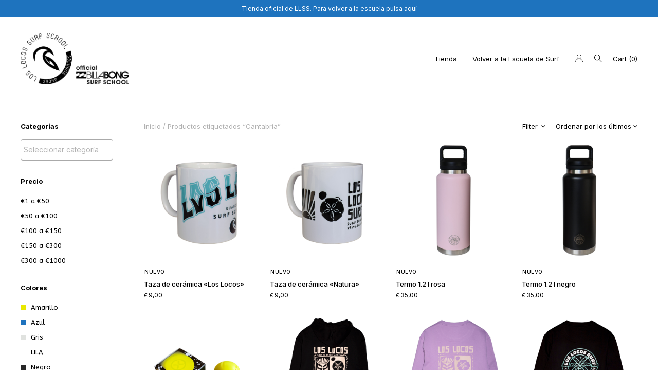

--- FILE ---
content_type: text/html; charset=UTF-8
request_url: https://tienda.surfloslocos.com/product-tag/cantabria/
body_size: 45501
content:
<!doctype html>
<html lang="es">
<head>

<!-- DEFAULT META TAGS -->
<meta charset="UTF-8" />
<meta name="viewport" content="width=device-width, initial-scale=1.0, maximum-scale=1.0, user-scalable=0" />
	
<meta name='robots' content='index, follow, max-image-preview:large, max-snippet:-1, max-video-preview:-1' />
	<style>img:is([sizes="auto" i], [sizes^="auto," i]) { contain-intrinsic-size: 3000px 1500px }</style>
	<meta property="og:title" content="Taza de cerámica «Los Locos» - Tienda Online - Escuela de Surf Los Locos" />
<meta property="og:type" content="website" />
<meta property="og:url" content="https://tienda.surfloslocos.com/product/taza-de-ceramica-los-locos/" />
<meta property="og:image" content="https://tienda.surfloslocos.com/wp-content/uploads/2025/12/taza-de-ceramica-suances-los-locos-tienda-de-surf.jpg" />
<meta property="og:image:width" content="1200" />
<meta property="og:image:height" content="1200" />
<meta property="og:description" content="Taza de cerámica con asa. *Apta para microondas y lavavjillas." />


	<!-- This site is optimized with the Yoast SEO plugin v26.7 - https://yoast.com/wordpress/plugins/seo/ -->
	<title>Cantabria archivos - Tienda Online - Escuela de Surf Los Locos</title>
	<link rel="canonical" href="https://tienda.surfloslocos.com/product-tag/cantabria/" />
	<link rel="next" href="https://tienda.surfloslocos.com/product-tag/cantabria/page/2/" />
	<meta property="og:locale" content="es_ES" />
	<meta property="og:type" content="article" />
	<meta property="og:title" content="Cantabria archivos - Tienda Online - Escuela de Surf Los Locos" />
	<meta property="og:url" content="https://tienda.surfloslocos.com/product-tag/cantabria/" />
	<meta property="og:site_name" content="Tienda Online - Escuela de Surf Los Locos" />
	<meta name="twitter:card" content="summary_large_image" />
	<script type="application/ld+json" class="yoast-schema-graph">{"@context":"https://schema.org","@graph":[{"@type":"CollectionPage","@id":"https://tienda.surfloslocos.com/product-tag/cantabria/","url":"https://tienda.surfloslocos.com/product-tag/cantabria/","name":"Cantabria archivos - Tienda Online - Escuela de Surf Los Locos","isPartOf":{"@id":"https://tienda.surfloslocos.com/#website"},"primaryImageOfPage":{"@id":"https://tienda.surfloslocos.com/product-tag/cantabria/#primaryimage"},"image":{"@id":"https://tienda.surfloslocos.com/product-tag/cantabria/#primaryimage"},"thumbnailUrl":"https://tienda.surfloslocos.com/wp-content/uploads/2025/12/taza-de-ceramica-suances-los-locos-tienda-de-surf.jpg","breadcrumb":{"@id":"https://tienda.surfloslocos.com/product-tag/cantabria/#breadcrumb"},"inLanguage":"es"},{"@type":"ImageObject","inLanguage":"es","@id":"https://tienda.surfloslocos.com/product-tag/cantabria/#primaryimage","url":"https://tienda.surfloslocos.com/wp-content/uploads/2025/12/taza-de-ceramica-suances-los-locos-tienda-de-surf.jpg","contentUrl":"https://tienda.surfloslocos.com/wp-content/uploads/2025/12/taza-de-ceramica-suances-los-locos-tienda-de-surf.jpg","width":1200,"height":1200},{"@type":"BreadcrumbList","@id":"https://tienda.surfloslocos.com/product-tag/cantabria/#breadcrumb","itemListElement":[{"@type":"ListItem","position":1,"name":"Portada","item":"https://tienda.surfloslocos.com/"},{"@type":"ListItem","position":2,"name":"Cantabria"}]},{"@type":"WebSite","@id":"https://tienda.surfloslocos.com/#website","url":"https://tienda.surfloslocos.com/","name":"Tienda Online - Escuela de Surf Los Locos","description":"Echa un vistazo a nuestras últimas colecciones. Tenemos todo lo que necesitas para surfear","potentialAction":[{"@type":"SearchAction","target":{"@type":"EntryPoint","urlTemplate":"https://tienda.surfloslocos.com/?s={search_term_string}"},"query-input":{"@type":"PropertyValueSpecification","valueRequired":true,"valueName":"search_term_string"}}],"inLanguage":"es"}]}</script>
	<!-- / Yoast SEO plugin. -->


<link rel='dns-prefetch' href='//capi-automation.s3.us-east-2.amazonaws.com' />
<link rel='dns-prefetch' href='//fonts.googleapis.com' />
<link rel="alternate" type="application/rss+xml" title="Tienda Online - Escuela de Surf Los Locos &raquo; Feed" href="https://tienda.surfloslocos.com/feed/" />
<link rel="alternate" type="application/rss+xml" title="Tienda Online - Escuela de Surf Los Locos &raquo; Feed de los comentarios" href="https://tienda.surfloslocos.com/comments/feed/" />
<link rel="alternate" type="application/rss+xml" title="Tienda Online - Escuela de Surf Los Locos &raquo; Cantabria Etiqueta Feed" href="https://tienda.surfloslocos.com/product-tag/cantabria/feed/" />
		<!-- This site uses the Google Analytics by MonsterInsights plugin v9.11.0 - Using Analytics tracking - https://www.monsterinsights.com/ -->
							<script src="//www.googletagmanager.com/gtag/js?id=G-FLBF1581SM"  data-cfasync="false" data-wpfc-render="false" type="text/javascript" async></script>
			<script data-cfasync="false" data-wpfc-render="false" type="text/javascript">
				var mi_version = '9.11.0';
				var mi_track_user = true;
				var mi_no_track_reason = '';
								var MonsterInsightsDefaultLocations = {"page_location":"https:\/\/tienda.surfloslocos.com\/product-tag\/cantabria\/"};
								if ( typeof MonsterInsightsPrivacyGuardFilter === 'function' ) {
					var MonsterInsightsLocations = (typeof MonsterInsightsExcludeQuery === 'object') ? MonsterInsightsPrivacyGuardFilter( MonsterInsightsExcludeQuery ) : MonsterInsightsPrivacyGuardFilter( MonsterInsightsDefaultLocations );
				} else {
					var MonsterInsightsLocations = (typeof MonsterInsightsExcludeQuery === 'object') ? MonsterInsightsExcludeQuery : MonsterInsightsDefaultLocations;
				}

								var disableStrs = [
										'ga-disable-G-FLBF1581SM',
									];

				/* Function to detect opted out users */
				function __gtagTrackerIsOptedOut() {
					for (var index = 0; index < disableStrs.length; index++) {
						if (document.cookie.indexOf(disableStrs[index] + '=true') > -1) {
							return true;
						}
					}

					return false;
				}

				/* Disable tracking if the opt-out cookie exists. */
				if (__gtagTrackerIsOptedOut()) {
					for (var index = 0; index < disableStrs.length; index++) {
						window[disableStrs[index]] = true;
					}
				}

				/* Opt-out function */
				function __gtagTrackerOptout() {
					for (var index = 0; index < disableStrs.length; index++) {
						document.cookie = disableStrs[index] + '=true; expires=Thu, 31 Dec 2099 23:59:59 UTC; path=/';
						window[disableStrs[index]] = true;
					}
				}

				if ('undefined' === typeof gaOptout) {
					function gaOptout() {
						__gtagTrackerOptout();
					}
				}
								window.dataLayer = window.dataLayer || [];

				window.MonsterInsightsDualTracker = {
					helpers: {},
					trackers: {},
				};
				if (mi_track_user) {
					function __gtagDataLayer() {
						dataLayer.push(arguments);
					}

					function __gtagTracker(type, name, parameters) {
						if (!parameters) {
							parameters = {};
						}

						if (parameters.send_to) {
							__gtagDataLayer.apply(null, arguments);
							return;
						}

						if (type === 'event') {
														parameters.send_to = monsterinsights_frontend.v4_id;
							var hookName = name;
							if (typeof parameters['event_category'] !== 'undefined') {
								hookName = parameters['event_category'] + ':' + name;
							}

							if (typeof MonsterInsightsDualTracker.trackers[hookName] !== 'undefined') {
								MonsterInsightsDualTracker.trackers[hookName](parameters);
							} else {
								__gtagDataLayer('event', name, parameters);
							}
							
						} else {
							__gtagDataLayer.apply(null, arguments);
						}
					}

					__gtagTracker('js', new Date());
					__gtagTracker('set', {
						'developer_id.dZGIzZG': true,
											});
					if ( MonsterInsightsLocations.page_location ) {
						__gtagTracker('set', MonsterInsightsLocations);
					}
										__gtagTracker('config', 'G-FLBF1581SM', {"forceSSL":"true","link_attribution":"true"} );
										window.gtag = __gtagTracker;										(function () {
						/* https://developers.google.com/analytics/devguides/collection/analyticsjs/ */
						/* ga and __gaTracker compatibility shim. */
						var noopfn = function () {
							return null;
						};
						var newtracker = function () {
							return new Tracker();
						};
						var Tracker = function () {
							return null;
						};
						var p = Tracker.prototype;
						p.get = noopfn;
						p.set = noopfn;
						p.send = function () {
							var args = Array.prototype.slice.call(arguments);
							args.unshift('send');
							__gaTracker.apply(null, args);
						};
						var __gaTracker = function () {
							var len = arguments.length;
							if (len === 0) {
								return;
							}
							var f = arguments[len - 1];
							if (typeof f !== 'object' || f === null || typeof f.hitCallback !== 'function') {
								if ('send' === arguments[0]) {
									var hitConverted, hitObject = false, action;
									if ('event' === arguments[1]) {
										if ('undefined' !== typeof arguments[3]) {
											hitObject = {
												'eventAction': arguments[3],
												'eventCategory': arguments[2],
												'eventLabel': arguments[4],
												'value': arguments[5] ? arguments[5] : 1,
											}
										}
									}
									if ('pageview' === arguments[1]) {
										if ('undefined' !== typeof arguments[2]) {
											hitObject = {
												'eventAction': 'page_view',
												'page_path': arguments[2],
											}
										}
									}
									if (typeof arguments[2] === 'object') {
										hitObject = arguments[2];
									}
									if (typeof arguments[5] === 'object') {
										Object.assign(hitObject, arguments[5]);
									}
									if ('undefined' !== typeof arguments[1].hitType) {
										hitObject = arguments[1];
										if ('pageview' === hitObject.hitType) {
											hitObject.eventAction = 'page_view';
										}
									}
									if (hitObject) {
										action = 'timing' === arguments[1].hitType ? 'timing_complete' : hitObject.eventAction;
										hitConverted = mapArgs(hitObject);
										__gtagTracker('event', action, hitConverted);
									}
								}
								return;
							}

							function mapArgs(args) {
								var arg, hit = {};
								var gaMap = {
									'eventCategory': 'event_category',
									'eventAction': 'event_action',
									'eventLabel': 'event_label',
									'eventValue': 'event_value',
									'nonInteraction': 'non_interaction',
									'timingCategory': 'event_category',
									'timingVar': 'name',
									'timingValue': 'value',
									'timingLabel': 'event_label',
									'page': 'page_path',
									'location': 'page_location',
									'title': 'page_title',
									'referrer' : 'page_referrer',
								};
								for (arg in args) {
																		if (!(!args.hasOwnProperty(arg) || !gaMap.hasOwnProperty(arg))) {
										hit[gaMap[arg]] = args[arg];
									} else {
										hit[arg] = args[arg];
									}
								}
								return hit;
							}

							try {
								f.hitCallback();
							} catch (ex) {
							}
						};
						__gaTracker.create = newtracker;
						__gaTracker.getByName = newtracker;
						__gaTracker.getAll = function () {
							return [];
						};
						__gaTracker.remove = noopfn;
						__gaTracker.loaded = true;
						window['__gaTracker'] = __gaTracker;
					})();
									} else {
										console.log("");
					(function () {
						function __gtagTracker() {
							return null;
						}

						window['__gtagTracker'] = __gtagTracker;
						window['gtag'] = __gtagTracker;
					})();
									}
			</script>
							<!-- / Google Analytics by MonsterInsights -->
		<script type="text/javascript">
/* <![CDATA[ */
window._wpemojiSettings = {"baseUrl":"https:\/\/s.w.org\/images\/core\/emoji\/16.0.1\/72x72\/","ext":".png","svgUrl":"https:\/\/s.w.org\/images\/core\/emoji\/16.0.1\/svg\/","svgExt":".svg","source":{"concatemoji":"https:\/\/tienda.surfloslocos.com\/wp-includes\/js\/wp-emoji-release.min.js?ver=6.8.3"}};
/*! This file is auto-generated */
!function(s,n){var o,i,e;function c(e){try{var t={supportTests:e,timestamp:(new Date).valueOf()};sessionStorage.setItem(o,JSON.stringify(t))}catch(e){}}function p(e,t,n){e.clearRect(0,0,e.canvas.width,e.canvas.height),e.fillText(t,0,0);var t=new Uint32Array(e.getImageData(0,0,e.canvas.width,e.canvas.height).data),a=(e.clearRect(0,0,e.canvas.width,e.canvas.height),e.fillText(n,0,0),new Uint32Array(e.getImageData(0,0,e.canvas.width,e.canvas.height).data));return t.every(function(e,t){return e===a[t]})}function u(e,t){e.clearRect(0,0,e.canvas.width,e.canvas.height),e.fillText(t,0,0);for(var n=e.getImageData(16,16,1,1),a=0;a<n.data.length;a++)if(0!==n.data[a])return!1;return!0}function f(e,t,n,a){switch(t){case"flag":return n(e,"\ud83c\udff3\ufe0f\u200d\u26a7\ufe0f","\ud83c\udff3\ufe0f\u200b\u26a7\ufe0f")?!1:!n(e,"\ud83c\udde8\ud83c\uddf6","\ud83c\udde8\u200b\ud83c\uddf6")&&!n(e,"\ud83c\udff4\udb40\udc67\udb40\udc62\udb40\udc65\udb40\udc6e\udb40\udc67\udb40\udc7f","\ud83c\udff4\u200b\udb40\udc67\u200b\udb40\udc62\u200b\udb40\udc65\u200b\udb40\udc6e\u200b\udb40\udc67\u200b\udb40\udc7f");case"emoji":return!a(e,"\ud83e\udedf")}return!1}function g(e,t,n,a){var r="undefined"!=typeof WorkerGlobalScope&&self instanceof WorkerGlobalScope?new OffscreenCanvas(300,150):s.createElement("canvas"),o=r.getContext("2d",{willReadFrequently:!0}),i=(o.textBaseline="top",o.font="600 32px Arial",{});return e.forEach(function(e){i[e]=t(o,e,n,a)}),i}function t(e){var t=s.createElement("script");t.src=e,t.defer=!0,s.head.appendChild(t)}"undefined"!=typeof Promise&&(o="wpEmojiSettingsSupports",i=["flag","emoji"],n.supports={everything:!0,everythingExceptFlag:!0},e=new Promise(function(e){s.addEventListener("DOMContentLoaded",e,{once:!0})}),new Promise(function(t){var n=function(){try{var e=JSON.parse(sessionStorage.getItem(o));if("object"==typeof e&&"number"==typeof e.timestamp&&(new Date).valueOf()<e.timestamp+604800&&"object"==typeof e.supportTests)return e.supportTests}catch(e){}return null}();if(!n){if("undefined"!=typeof Worker&&"undefined"!=typeof OffscreenCanvas&&"undefined"!=typeof URL&&URL.createObjectURL&&"undefined"!=typeof Blob)try{var e="postMessage("+g.toString()+"("+[JSON.stringify(i),f.toString(),p.toString(),u.toString()].join(",")+"));",a=new Blob([e],{type:"text/javascript"}),r=new Worker(URL.createObjectURL(a),{name:"wpTestEmojiSupports"});return void(r.onmessage=function(e){c(n=e.data),r.terminate(),t(n)})}catch(e){}c(n=g(i,f,p,u))}t(n)}).then(function(e){for(var t in e)n.supports[t]=e[t],n.supports.everything=n.supports.everything&&n.supports[t],"flag"!==t&&(n.supports.everythingExceptFlag=n.supports.everythingExceptFlag&&n.supports[t]);n.supports.everythingExceptFlag=n.supports.everythingExceptFlag&&!n.supports.flag,n.DOMReady=!1,n.readyCallback=function(){n.DOMReady=!0}}).then(function(){return e}).then(function(){var e;n.supports.everything||(n.readyCallback(),(e=n.source||{}).concatemoji?t(e.concatemoji):e.wpemoji&&e.twemoji&&(t(e.twemoji),t(e.wpemoji)))}))}((window,document),window._wpemojiSettings);
/* ]]> */
</script>
<link rel='stylesheet' id='font-awesome-css' href='https://tienda.surfloslocos.com/wp-content/plugins/woocommerce-ajax-filters/berocket/assets/css/font-awesome.min.css?ver=6.8.3' type='text/css' media='all' />
<link rel='stylesheet' id='berocket_aapf_widget-style-css' href='https://tienda.surfloslocos.com/wp-content/plugins/woocommerce-ajax-filters/assets/frontend/css/fullmain.min.css?ver=1.6.9.4' type='text/css' media='all' />
<link rel='stylesheet' id='parent-style-css' href='https://tienda.surfloslocos.com/wp-content/themes/nyla/style.css?ver=6.8.3' type='text/css' media='all' />
<link rel='stylesheet' id='nyla-default-style-css' href='https://tienda.surfloslocos.com/wp-content/themes/nyla/files/css/style.css?ver=1.7' type='text/css' media='all' />
<link rel='stylesheet' id='fancybox-css' href='https://tienda.surfloslocos.com/wp-content/themes/nyla/files/css/jquery.fancybox.min.css?ver=1.0' type='text/css' media='all' />
<link rel='stylesheet' id='fontawesome-css' href='https://tienda.surfloslocos.com/wp-content/themes/nyla/files/css/font-awesome.min.css?ver=3.2.1' type='text/css' media='all' />
<link rel='stylesheet' id='ionicons-css' href='https://tienda.surfloslocos.com/wp-content/themes/nyla/files/css/ionicons.css?ver=3.2.1' type='text/css' media='all' />
<link rel='stylesheet' id='isotope-css' href='https://tienda.surfloslocos.com/wp-content/themes/nyla/files/css/isotope.css?ver=2.2' type='text/css' media='all' />
<link rel='stylesheet' id='flickity-css' href='https://tienda.surfloslocos.com/wp-content/themes/nyla/files/css/flickity.css?ver=2.0.11' type='text/css' media='all' />
<link rel='stylesheet' id='nyla-woo-style-css' href='https://tienda.surfloslocos.com/wp-content/themes/nyla/woocommerce/files/css/woocommerce-nyla.css?ver=1.7' type='text/css' media='all' />
<link rel='stylesheet' id='nyla-wp-style-css' href='https://tienda.surfloslocos.com/wp-content/themes/nyla-child/style.css?ver=1.7' type='text/css' media='all' />
<style id='nyla-wp-style-inline-css' type='text/css'>

			#header .header-inner { padding: 30px 0; }
			body.scrolled #header.sticky .header-inner { padding: 30px 0; }
			
			#hero-and-body #page-body:first-child { padding-top: calc(100px + 30px + 30px); }
			.single-product #hero-and-body #page-body:first-child { padding-top: calc(100px + 30px + 30px); }
			.single-product #header[class*="transparent-"] ~ #hero-and-body #page-body:first-child .product-head { padding-top: calc(100px + 30px + 30px); }
			#header #logo img { height: 100px; }
			body.scrolled #header.sticky #logo img { height: 100px; }
			#header #logo .text-logo { line-height: 100px; }
			#menu nav#main-nav > ul { height: 100px; }
			body.scrolled #header.sticky #menu nav#main-nav > ul { height: 100px; }
			#menu nav#main-nav > ul > li { margin-top: calc((100px - 18px) / 2); }
			body.scrolled #header.sticky #menu nav#main-nav > ul > li { margin-top: calc((100px - 18px) / 2); }
			nav#main-nav.underline-header ul > li > a::after,
			.menu-actions.underline-header > div:not(.display-icon):not(.header-wishlist) > a::after { bottom: calc(((-100px + 18px) / 2) - 30px - 1px); }
			body.scrolled #header.sticky nav#main-nav.underline-header ul > li > a::after,
			body.scrolled #header.sticky .menu-actions.underline-header > div:not(.display-icon):not(.header-wishlist) > a::after { bottom: calc(((-100px + 18px) / 2) - 30px - 1px); }
			nav#main-nav > ul > li ul.sub-menu { padding-top: calc(30px + 30px + ((100px - 18px) / 2)); }
			body.scrolled #header.sticky nav#main-nav > ul > li > ul.sub-menu { padding-top: calc(30px + 30px + ((100px - 18px) / 2)); }
			nav#main-nav > ul > li > ul.sub-menu::before { height: calc(100% - (30px + ((100px - 18px) / 2))); }	
			body.scrolled #header.sticky nav#main-nav > ul > li > ul.sub-menu::before { height: calc(100% - (30px + ((100px - 18px) / 2))); }	
			#menu nav#main-nav > ul > li[class*="megamenu"] > .sub-menu { top: calc(30px + 18px + ((100px - 18px) / 2)); padding-top: calc(30px + 30px); }
			body.scrolled #header.sticky #menu nav#main-nav > ul > li[class*="megamenu"] > .sub-menu { top: calc(30px + 18px + ((100px - 18px) / 2)); padding-top: calc(20px + 30px); }
			.menu-actions > div { height: 100px; }
			body.scrolled #header.sticky .menu-actions > div { height: 100px; }
			.menu-actions > div > a { height: 100px; line-height: 100px; }
			body.scrolled #header.sticky .menu-actions > div > a { height: 100px; line-height: 100px; }
			.menu-actions > div:not(.display-icon) > a.login-open,
			.menu-actions > div:not(.display-icon) > a.search-open,
			.menu-actions > div:not(.display-icon) > a.cart-amount { top: calc((100px - 18px) / 2); }
			body.scrolled #header.sticky .menu-actions > div:not(.display-icon) > a.login-open,
			body.scrolled #header.sticky .menu-actions > div:not(.display-icon) > a.search-open,
			body.scrolled #header.sticky .menu-actions > div:not(.display-icon) > a.cart-amount { top: calc((100px - 18px) / 2); }
			#header:not(.transparent-light):not(.transparent-dark) ~ #hero-and-body #hero { margin-top: calc(100px + 30px + 30px); }
			#header:not(.transparent-light):not(.transparent-dark) ~ #hero-and-body #hero.hero-wrapped,
			#header:not(.transparent-light):not(.transparent-dark) ~ #hero-and-body #hero.hero-offcenter { margin-top: calc(100px + 30px + 30px); }
			#header:not(.transparent-light):not(.transparent-dark) ~ #hero-and-body #hero.hero-fullscreen { min-height: calc(100vh - (100px + 30px + 30px)); }
			#hero #page-title { padding-top: calc(100px + 100px); }
			#hero.hero-fullscreen #page-title.title-center, #hero.hero-big #page-title.title-center { padding-top: calc(100px + 100px); padding-bottom: calc(100px + 100px); }
			body header:not(.transparent-light):not(.transparent-dark) ~ #hero-and-body .elementor-element.hero-height { min-height: calc(100vh - (100px + 30px + 30px)); }
			
			@media only screen and (min-width: 1025px) {
				#header.logo-left-menu-center #menu nav#main-nav > ul > li[class*="megamenu"] > .sub-menu {
					transform: translateX(-50%) translateY(-30px);
				}
					
				body.scrolled #header.logo-left-menu-center.sticky #menu nav#main-nav > ul > li[class*="megamenu"] > .sub-menu {
					transform: translateX(-50%) translateY(-30px);
				}
			}
			
			
			/* header bar */
			#header.has-header-bar ~ #hero-and-body #page-body:first-child { padding-top: calc(100px + 30px + 30px + 34px); }
			.single-product #header.has-header-bar ~ #hero-and-body #hero-and-body #page-body:first-child { padding-top: calc(100px + 30px + 30px + 34px); }
			.single-product #header.has-header-bar[class*="transparent-"] ~ #hero-and-body #page-body:first-child .product-head { padding-top: calc(100px + 30px + 30px + 34px); }
			#header:not(.transparent-light):not(.transparent-dark).has-header-bar ~ #hero-and-body #hero { margin-top: calc(100px + 30px + 30px + 34px); }
			#header:not(.transparent-light):not(.transparent-dark).has-header-bar ~ #hero-and-body #hero.hero-wrapped,
			#header:not(.transparent-light):not(.transparent-dark).has-header-bar ~ #hero-and-body #hero.hero-offcenter { margin-top: calc(100px + 30px + 30px + 34px); }
			#header:not(.transparent-light):not(.transparent-dark).has-header-bar ~ #hero-and-body #hero.hero-fullscreen { min-height: calc(100vh - (100px + 30px + 30px + 34px)); }
			#header:not(.transparent-light):not(.transparent-dark).has-header-bar ~ #hero-and-body #hero.hero-wrapped.hero-fullscreen { min-height: calc(100vh - (100px + 30px + 30px + 34px) - 40px); }
			#header.has-header-bar ~ #hero-and-body #hero #page-title { padding-top: calc(100px + 100px + 34px); }
			#header.has-header-bar #header-search { top: calc(100px + 30px + 30px + 34px + 1px); }
			.search-is-open #header.has-header-bar #header-search.is-searched { height: calc(100% - (100px + 30px + 30px + 34px + 1px)); }
			body.scrolled #header.sticky.has-header-bar #header-search { top: calc(100px + 30px + 30px + 1px); }
			body.scrolled.search-is-open #header.sticky.has-header-bar #header-search.is-searched { height: calc(100% - (100px + 30px + 30px + 1px)); }
			body header:not(.transparent-light):not(.transparent-dark).has-header-bar ~ #hero-and-body .elementor-element.hero-height { min-height: calc(100vh - (100px + 30px + 30px + 34px) - 40px); }

			/* woo */
			.close-icon { height: 100px; line-height: 100px; }
			#mini-cart .cart-title { height: 100px; line-height: 100px; }
			#header-search { top: calc(100px + 30px + 30px + 1px); }
			.search-is-open #header-search.is-searched { height: calc(100% - (100px + 30px + 30px + 1px)); }
			#mini-cart .menu-cart-content { height: calc(var(--vh, 1vh) * 100 - (100px + 30px + 30px)); }
			#mini-cart .menu-cart-content .cart-list { height: calc(var(--vh, 1vh) * 100 - (100px + 30px + 30px) - 114px); }
			#mini-cart.show-cart-link .menu-cart-content .cart-list { height: calc(var(--vh, 1vh) * 100 - (100px + 30px + 30px) - 135px); }
			
			
			/* elementor */
			body #header:not(.transparent-light):not(.transparent-dark) ~ #hero-and-body .elementor-element.spacer-header .elementor-spacer-inner { min-height: calc(100vh - (100px + 30px + 30px)) !important; }
			body #header:not(.transparent-light):not(.transparent-dark).has-header-bar ~ #hero-and-body .elementor-element.spacer-header .elementor-spacer-inner { min-height: calc(100vh - (100px + 30px + 30px + 34px)) !important; }

			
			
			@media only screen and (max-width: 1024px) {
				body #header #logo img { height: 100px; }
				body #header #logo .text-logo { line-height: 100px; }
				body .menu-toggle { height: 100px; }
				body #header.logo-left-menu-center #menu { top: calc(50% - 50px); }
				.menu-actions > div { height: 100px; }
				.menu-actions > div > a { height: 100px; line-height: 100px; }
				.menu-actions > div:not(.display-icon) > a.login-open,
				.menu-actions > div:not(.display-icon) > a.search-open,
				.menu-actions > div:not(.display-icon) > a.cart-amount { top: calc((100px - 18px) / 2); }
				
				body #menu #menu-inner { 
					height: calc(100vh - 100px - 1px - 15px - 15px); 
					height: calc((var(--vh, 1vh) * 100) - 100px - 1px - 15px - 15px);
					}
				body:not(.scrolled) #header.has-header-bar #menu #menu-inner { 
					height: calc(100vh - 100px - 1px - 15px - 15px - 34px); 
					height: calc((var(--vh, 1vh) * 100) - 100px - 1px - 15px - 15px - 34px);
					}
				
				
				
				#header .header-inner,
				body.scrolled #header.sticky .header-inner { padding: 15px 0; }
				#mini-cart .cart-title { padding: 15px 20px; }
				.close-icon { top: 15px; }

				#hero-and-body #page-body:first-child { padding-top: calc(100px + 15px + 15px); }
				.single-product #hero-and-body #page-body:first-child { padding-top: calc(100px + 15px + 15px); }
				.single-product #header[class*="transparent-"] ~ #hero-and-body #page-body:first-child .product-head { padding-top: calc(100px + 15px + 15px); }
				#header #logo img ,
				body.scrolled #header.sticky #logo img { height: 100px; }
				#header #logo .text-logo { line-height: 100px; }
				#menu nav#main-nav > ul ,
				body.scrolled #header.sticky #menu nav#main-nav > ul { height: 100px; }
				#menu nav#main-nav > ul > li ,
				body.scrolled #header.sticky #menu nav#main-nav > ul > li { margin-top: calc((100px - 18px) / 2); }
				nav#main-nav.underline-header ul > li > a::after,
				.menu-actions.underline-header > div:not(.display-icon):not(.header-wishlist) > a::after,
				body.scrolled #header.sticky nav#main-nav.underline-header ul > li > a::after,
				body.scrolled #header.sticky .menu-actions.underline-header > div:not(.display-icon):not(.header-wishlist) > a::after { bottom: calc(((-100px + 18px) / 2) - 15px - 1px); }
				nav#main-nav > ul > li ul.sub-menu,
				body.scrolled #header.sticky nav#main-nav > ul > li ul.sub-menu { padding-top: calc(15px + 15px + ((100px - 18px) / 2)); }
				nav#main-nav > ul > li > ul.sub-menu::before,	
				body.scrolled #header.sticky nav#main-nav > ul > li > ul.sub-menu::before { height: calc(100% - (15px + ((100px - 18px) / 2))); }	
				.menu-actions > div,
				body.scrolled #header.sticky .menu-actions > div { height: 100px; }
				.menu-actions > div > a,
				body.scrolled #header.sticky .menu-actions > div > a { height: 100px; line-height: 100px; }
				.menu-actions > div:not(.display-icon) > a.login-open,
				.menu-actions > div:not(.display-icon) > a.search-open,
				.menu-actions > div:not(.display-icon) > a.cart-amount,
				body.scrolled #header.sticky .menu-actions > div:not(.display-icon) > a.login-open,
				body.scrolled #header.sticky .menu-actions > div:not(.display-icon) > a.search-open,
				body.scrolled #header.sticky .menu-actions > div:not(.display-icon) > a.cart-amount { top: calc((100px - 18px) / 2); }
				#header:not(.transparent-light):not(.transparent-dark) ~ #hero-and-body #hero { margin-top: calc(100px + 15px + 15px); }
				#header:not(.transparent-light):not(.transparent-dark) ~ #hero-and-body #hero.hero-wrapped,
				#header:not(.transparent-light):not(.transparent-dark) ~ #hero-and-body #hero.hero-offcenter { margin-top: calc(100px + 15px + 15px); }
				#header:not(.transparent-light):not(.transparent-dark) ~ #hero-and-body #hero.hero-fullscreen { min-height: calc(100vh - (100px + 15px + 15px)); }
				#hero #page-title { padding-top: calc(100px + 100px); }
				#hero.hero-fullscreen #page-title.title-center, #hero.hero-big #page-title.title-center { padding-top: calc(100px + 100px); padding-bottom: calc(100px + 100px); }
				body header:not(.transparent-light):not(.transparent-dark) ~ #hero-and-body .elementor-element.hero-height { min-height: calc(100vh - (100px + 15px + 15px)); }


				/* header bar */
				#header.has-header-bar ~ #hero-and-body #page-body:first-child { padding-top: calc(100px + 15px + 15px + 34px); }
				.single-product #header.has-header-bar ~ #hero-and-body #hero-and-body #page-body:first-child { padding-top: calc(100px + 15px + 15px + 34px); }
				.single-product #header.has-header-bar[class*="transparent-"] ~ #hero-and-body #page-body:first-child .product-head { padding-top: calc(100px + 15px + 15px + 34px); }
				#header:not(.transparent-light):not(.transparent-dark).has-header-bar ~ #hero-and-body #hero { margin-top: calc(100px + 15px + 15px + 34px); }
				#header:not(.transparent-light):not(.transparent-dark).has-header-bar ~ #hero-and-body #hero.hero-wrapped,
				#header:not(.transparent-light):not(.transparent-dark).has-header-bar ~ #hero-and-body #hero.hero-offcenter { margin-top: calc(100px + 15px + 15px + 34px); }
				#header:not(.transparent-light):not(.transparent-dark).has-header-bar ~ #hero-and-body #hero.hero-fullscreen { min-height: calc(100vh - (100px + 15px + 15px + 34px)); }
				#header:not(.transparent-light):not(.transparent-dark).has-header-bar ~ #hero-and-body #hero.hero-wrapped.hero-fullscreen { min-height: calc(100vh - (100px + 15px + 15px + 34px) - 40px); }
				#header.has-header-bar ~ #hero-and-body #hero #page-title { padding-top: calc(100px + 100px + 34px); }
				#header.has-header-bar #header-search { top: calc(100px + 15px + 15px + 34px + 1px); }
				.search-is-open #header.has-header-bar #header-search.is-searched { height: calc(100% - (100px + 15px + 15px + 34px + 1px)); }
				body.scrolled #header.sticky.has-header-bar #header-search { top: calc(100px + 15px + 15px + 1px); }
				body.scrolled.search-is-open #header.sticky.has-header-bar #header-search.is-searched { height: calc(100% - (100px + 15px + 15px + 34px + 1px)); }
				body header:not(.transparent-light):not(.transparent-dark).has-header-bar ~ #hero-and-body .elementor-element.hero-height { min-height: calc(100vh - (100px + 15px + 15px + 34px) - 40px); }

				/* woo */
				.close-icon { height: 100px; line-height: 100px; }
				#mini-cart .cart-title { height: 100px; line-height: 100px; }
				#header-search { top: calc(100px + 15px + 15px + 1px); }
				.search-is-open #header-search.is-searched { height: calc(100% - (100px + 15px + 15px + 1px)); }
				#mini-cart .menu-cart-content { height: calc(var(--vh, 1vh) * 100 - (100px + 15px + 15px)); }
				#mini-cart .menu-cart-content .cart-list { height: calc(var(--vh, 1vh) * 100 - (100px + 15px + 15px) - 114px); }
				#mini-cart.show-cart-link .menu-cart-content .cart-list { height: calc(var(--vh, 1vh) * 100 - (100px + 15px + 15px) - 135px); }


				/* elementor */
				body #header:not(.transparent-light):not(.transparent-dark) ~ #hero-and-body .elementor-element.spacer-header .elementor-spacer-inner { min-height: calc(100vh - (100px + 15px + 15px)) !important; }
				body #header:not(.transparent-light):not(.transparent-dark).has-header-bar ~ #hero-and-body .elementor-element.spacer-header .elementor-spacer-inner { min-height: calc(100vh - (100px + 15px + 15px + 34px)) !important; }
				
				
				
			}
			
			@media only screen and (max-width: 640px) {
				body #hero #page-title { padding-top: calc(60px + 40px + 100px); }
				body #hero.hero-fullscreen #page-title.title-center { padding-top: calc(60px + 40px + 100px); padding-bottom: calc(60px + 40px + 100px); }
			}
			body{font-family: "Inter";font-weight: 400;font-size: 14px;line-height: 1.6;}body strong,body b, table caption, dt, .tinv-wishlist .product-name .variation span:first-child, .tinv-wishlist .product-name .variation br + span{ font-weight: 600; }h1, .h1, 
								.elementor-widget-heading h1.elementor-heading-title,
								.elementor-widget-heading .h1.elementor-heading-title{font-family: "Inter";font-weight: 400;font-size: 48px;line-height: 63px;text-transform: none;}h1 strong,h1 b{ font-weight: 700; }h2, .h2, 
								.elementor-widget-heading h2.elementor-heading-title,
								.elementor-widget-heading .h2.elementor-heading-title{font-family: "Inter";font-weight: 400;font-size: 36px;line-height: 50px;text-transform: none;}h2 strong,h2 b{ font-weight: 700; }h3, .h3, 
								.elementor-widget-heading h3.elementor-heading-title,
								.elementor-widget-heading .h3.elementor-heading-title{font-family: "Inter";font-weight: 400;font-size: 28px;line-height: 40px;text-transform: none;}h3 strong,h3 b{ font-weight: 700; }h4, .h4, 
								.elementor-widget-heading h4.elementor-heading-title,
								.elementor-widget-heading .h4.elementor-heading-title{font-family: "Inter";font-weight: 400;font-size: 23px;line-height: 32px;text-transform: none;}h4 strong,h4 b{ font-weight: 700; }h5, .h5, 
								.elementor-widget-heading h5.elementor-heading-title,
								.elementor-widget-heading .h5.elementor-heading-title{font-family: "Inter";font-weight: 400;font-size: 18px;line-height: 27px;text-transform: none;}h5 strong,h5 b{ font-weight: 700; }h6, .h6, 
								.elementor-widget-heading h6.elementor-heading-title,
								.elementor-widget-heading .h6.elementor-heading-title{font-family: "Inter";font-weight: 400;font-size: 15px;line-height: 24px;text-transform: none;}h6 strong,h6 b{ font-weight: 700; }#reply-title, #comment-title, .woocommerce-Reviews-title {font-family: "Inter";font-weight: 700;font-size: 15px;line-height: 24px;text-transform: none;}.h7, .h8 {font-family: "Inter";font-weight: 400;font-size: 13px;line-height: 20px;text-transform: none;}.h8, #header .header-bar {font-size: 12px; line-height: 19px;}.woocommerce-breadcrumb, .woocommerce-ordering select, .grid-options .filter-open {font-size: 13px !important;}#header .header-bar, .load-isotope > .load-message, .widget ul:not(.socialmedia-widget) ul.children li a, .woocommerce .woocommerce-result-count, #product .product-infos .cart .variations .woo-variation-items-wrapper + .name label {font-size: 12px;}@media only screen and (max-width: 1024px) { body{ font-size: 14px;line-height: 1.6;}h1, .h1, 
								.elementor-widget-heading h1.elementor-heading-title,
								.elementor-widget-heading .h1.elementor-heading-title{ font-size: 42px;line-height: 56px;}h2, .h2, 
								.elementor-widget-heading h2.elementor-heading-title,
								.elementor-widget-heading .h2.elementor-heading-title{ font-size: 34px;line-height: 48px;}h3, .h3, 
								.elementor-widget-heading h3.elementor-heading-title,
								.elementor-widget-heading .h3.elementor-heading-title{ font-size: 28px;line-height: 40px;}h4, .h4, 
								.elementor-widget-heading h4.elementor-heading-title,
								.elementor-widget-heading .h4.elementor-heading-title{ font-size: 22px;line-height: 32px;}h5, .h5, 
								.elementor-widget-heading h5.elementor-heading-title,
								.elementor-widget-heading .h5.elementor-heading-title{ font-size: 18px;line-height: 27px;}h6, .h6, 
								.elementor-widget-heading h6.elementor-heading-title,
								.elementor-widget-heading .h6.elementor-heading-title{ font-size: 15px;line-height: 24px;} }@media only screen and (max-width: 768px) { body{ font-size: 14px;line-height: 1.6;}h1, .h1, 
								.elementor-widget-heading h1.elementor-heading-title,
								.elementor-widget-heading .h1.elementor-heading-title{ font-size: 42px;line-height: 56px;}h2, .h2, 
								.elementor-widget-heading h2.elementor-heading-title,
								.elementor-widget-heading .h2.elementor-heading-title{ font-size: 34px;line-height: 48px;}h3, .h3, 
								.elementor-widget-heading h3.elementor-heading-title,
								.elementor-widget-heading .h3.elementor-heading-title{ font-size: 28px;line-height: 40px;}h4, .h4, 
								.elementor-widget-heading h4.elementor-heading-title,
								.elementor-widget-heading .h4.elementor-heading-title{ font-size: 22px;line-height: 32px;}h5, .h5, 
								.elementor-widget-heading h5.elementor-heading-title,
								.elementor-widget-heading .h5.elementor-heading-title{ font-size: 18px;line-height: 27px;}h6, .h6, 
								.elementor-widget-heading h6.elementor-heading-title,
								.elementor-widget-heading .h6.elementor-heading-title{ font-size: 15px;line-height: 24px;} }@media only screen and (max-width: 480px) { body{ font-size: 13px;line-height: 1.5;}h1, .h1, 
								.elementor-widget-heading h1.elementor-heading-title,
								.elementor-widget-heading .h1.elementor-heading-title{ font-size: 36px;line-height: 50px;}h2, .h2, 
								.elementor-widget-heading h2.elementor-heading-title,
								.elementor-widget-heading .h2.elementor-heading-title{ font-size: 30px;line-height: 42px;}h3, .h3, 
								.elementor-widget-heading h3.elementor-heading-title,
								.elementor-widget-heading .h3.elementor-heading-title{ font-size: 25px;line-height: 35px;}h4, .h4, 
								.elementor-widget-heading h4.elementor-heading-title,
								.elementor-widget-heading .h4.elementor-heading-title{ font-size: 21px;line-height: 31px;}h5, .h5, 
								.elementor-widget-heading h5.elementor-heading-title,
								.elementor-widget-heading .h5.elementor-heading-title{ font-size: 18px;line-height: 27px;}h6, .h6, 
								.elementor-widget-heading h6.elementor-heading-title,
								.elementor-widget-heading .h6.elementor-heading-title{ font-size: 15px;line-height: 24px;} }.title-alt {font-family: Inter;font-weight: 400;text-transform: none;}.title-alt b, .title-alt strong, strong .title-alt { font-weight: 600; }nav#main-nav ul > li a {font-family: Inter;font-weight: 400;font-size: 13px;text-transform: none;}.menu-actions > div > a, .menu-mobile-actions > div > a, .woocommerce-MyAccount-navigation ul li a {font-family: Inter;font-weight: 400;font-size: 13px;text-transform: none;}@media only screen and (max-width: 1024px) { #menu nav#main-nav ul > li a { font-size: 14px;line-height: 16px; height: 18px;} }@media only screen and (max-width: 768px) { #menu nav#main-nav ul > li a { font-size: 14px;line-height: 16px; height: 18px;} }@media only screen and (max-width: 480px) { #menu nav#main-nav ul > li a { font-size: 14px;line-height: 16px; height: 18px;} }nav#main-nav > ul > li ul.sub-menu > li > a, .grid-filter li a, .widget ul:not(.socialmedia-widget) li, .widget ul:not(.socialmedia-widget) li a {font-family: ABeeZee;font-weight: 400;font-size: 13px;}#footer .widget_text {font-size: 13px;}@media only screen and (max-width: 1024px) { #menu nav#main-nav ul > li .sub-menu li a { font-size: 13px;line-height: 16px; height: 16px;} }@media only screen and (max-width: 768px) { #menu nav#main-nav ul > li .sub-menu li a { font-size: 13px;line-height: 16px; height: 16px;} }@media only screen and (max-width: 480px) { #menu nav#main-nav ul > li .sub-menu li a { font-size: 13px;line-height: 16px; height: 16px;} }#mini-cart .menu-cart-content .cart-list .cart-table .cart-item .product-title, .shop-container .product-name, .shop_table .product-name .product-title, .shopthelook .list-item .product-name .product-title, .tinv-wishlist table .product-name {font-family: Inter;font-weight: 500;text-transform: none;}.product .product-info .product_title, #fixed-product-add .product-name {font-family: Inter;font-weight: 500;text-transform: none;}.price, .amount, .woocommerce .sr-checkout-order .shop_table tfoot td, .woocommerce .woocommerce-order .shop_table tfoot td {font-family: Inter;font-weight: 400;text-transform: none;}#product .product-infos .price.single-price, #product .product-infos .single-price .amount { font-size: 17px; line-height: 23px; }.portfolio-container .portfolio-name {font-family: Inter;font-weight: 400;text-transform: none;}.portfolio-container .portfolio-category {font-family: Inter;font-weight: 400;letter-spacing: 0em;text-transform: none;}#single-pagination .portfolio-name {font-family: Inter;font-weight: 400;letter-spacing: 0em;text-transform: none;}.blog-container .entry-title, #single-pagination .pagination li .post-title, .comments .comment-list .comment-name {font-family: Inter;font-weight: 400;letter-spacing: 0em;text-transform: none;}#page-title .post-name {font-family: Inter;font-weight: 400;text-transform: none;}.sr-button, input[type=submit], input[type=button], .button, button, .woocommerce .addresses header a.edit, .comments .comment-list .pingback .edit-link a, .sr-button.play-button, .follow-mouse .mouse-action, .pagination li a, .pagination li > span {font-family: Inter;font-weight: 500;text-transform: none;}.sr-button strong, .sr-button b { font-weight: 500; }span.onsale, span.badges span {font-family: Inter;font-weight: 500;}nav#main-nav > ul > li ul.sub-menu > li.is-title > a, .widget-title, .widget-title.title-alt {font-family: Inter;font-weight: 700;font-size: 13px;text-transform: none;}label, form label, .label, table thead th {font-family: Inter;font-weight: 400;font-size: 13px !important;text-transform: none;}input[type="text"], input[type="password"], input[type="email"], input[type="number"], input[type="tel"], input[type="date"], input[type="search"], textarea, select, form .select2-container .select2-selection--single .select2-selection__rendered, body .select2-results__option, table th {font-family: Inter;font-weight: 400;font-size: 14px !important;text-transform: none;}p a:not(.entry-navigation__item):not(.post-edit-link):not(.fancybox):not(.button):not(.image-text-link):not(.sr-button),
						.blog-content ul li a, table a {
							border-bottom: 1px solid #ffffff;
							color: #ffffff; }p a:not(.entry-navigation__item):not(.post-edit-link):not(.fancybox):not(.button):not(.image-text-link):hover:not(.sr-button):hover, 
						.blog-content ul li a:hover, table a:not(.button):hover,
						#footer .footer-bottom .footer-bottom-left > a:hover, #footer .footer-bottom .footer-bottom-right > a:hover {
							border-color: #0c0c0c;
							color: #0c0c0c; }#header::after { border-color: #ffffff; }#footer .footer-inner { background: #25292b; }#footer .footer-bottom { background: #212628; }#footer .footer-bottom { border-color: #212628; }#header .header-bar, #header .header-bar .lang-select, #header .header-bar .wcml_currency_switcher ul.wcml-cs-submenu { background: #1e73be; }.shop-container .shop-item form.cart .variations .variation .value .variable-items-wrapper[data-attribute_name="attribute_pa_talla"] { display: block; }span.hot-badge { color: #ffffff !important; }span.hot-badge { background: #158b99 !important; }
</style>
<link rel='stylesheet' id='nyla-mqueries-style-css' href='https://tienda.surfloslocos.com/wp-content/themes/nyla/files/css/mqueries.css?ver=1.7' type='text/css' media='all' />
<style id='wp-emoji-styles-inline-css' type='text/css'>

	img.wp-smiley, img.emoji {
		display: inline !important;
		border: none !important;
		box-shadow: none !important;
		height: 1em !important;
		width: 1em !important;
		margin: 0 0.07em !important;
		vertical-align: -0.1em !important;
		background: none !important;
		padding: 0 !important;
	}
</style>
<link rel='stylesheet' id='wp-block-library-css' href='https://tienda.surfloslocos.com/wp-includes/css/dist/block-library/style.min.css?ver=6.8.3' type='text/css' media='all' />
<style id='classic-theme-styles-inline-css' type='text/css'>
/*! This file is auto-generated */
.wp-block-button__link{color:#fff;background-color:#32373c;border-radius:9999px;box-shadow:none;text-decoration:none;padding:calc(.667em + 2px) calc(1.333em + 2px);font-size:1.125em}.wp-block-file__button{background:#32373c;color:#fff;text-decoration:none}
</style>
<style id='global-styles-inline-css' type='text/css'>
:root{--wp--preset--aspect-ratio--square: 1;--wp--preset--aspect-ratio--4-3: 4/3;--wp--preset--aspect-ratio--3-4: 3/4;--wp--preset--aspect-ratio--3-2: 3/2;--wp--preset--aspect-ratio--2-3: 2/3;--wp--preset--aspect-ratio--16-9: 16/9;--wp--preset--aspect-ratio--9-16: 9/16;--wp--preset--color--black: #000000;--wp--preset--color--cyan-bluish-gray: #abb8c3;--wp--preset--color--white: #ffffff;--wp--preset--color--pale-pink: #f78da7;--wp--preset--color--vivid-red: #cf2e2e;--wp--preset--color--luminous-vivid-orange: #ff6900;--wp--preset--color--luminous-vivid-amber: #fcb900;--wp--preset--color--light-green-cyan: #7bdcb5;--wp--preset--color--vivid-green-cyan: #00d084;--wp--preset--color--pale-cyan-blue: #8ed1fc;--wp--preset--color--vivid-cyan-blue: #0693e3;--wp--preset--color--vivid-purple: #9b51e0;--wp--preset--gradient--vivid-cyan-blue-to-vivid-purple: linear-gradient(135deg,rgba(6,147,227,1) 0%,rgb(155,81,224) 100%);--wp--preset--gradient--light-green-cyan-to-vivid-green-cyan: linear-gradient(135deg,rgb(122,220,180) 0%,rgb(0,208,130) 100%);--wp--preset--gradient--luminous-vivid-amber-to-luminous-vivid-orange: linear-gradient(135deg,rgba(252,185,0,1) 0%,rgba(255,105,0,1) 100%);--wp--preset--gradient--luminous-vivid-orange-to-vivid-red: linear-gradient(135deg,rgba(255,105,0,1) 0%,rgb(207,46,46) 100%);--wp--preset--gradient--very-light-gray-to-cyan-bluish-gray: linear-gradient(135deg,rgb(238,238,238) 0%,rgb(169,184,195) 100%);--wp--preset--gradient--cool-to-warm-spectrum: linear-gradient(135deg,rgb(74,234,220) 0%,rgb(151,120,209) 20%,rgb(207,42,186) 40%,rgb(238,44,130) 60%,rgb(251,105,98) 80%,rgb(254,248,76) 100%);--wp--preset--gradient--blush-light-purple: linear-gradient(135deg,rgb(255,206,236) 0%,rgb(152,150,240) 100%);--wp--preset--gradient--blush-bordeaux: linear-gradient(135deg,rgb(254,205,165) 0%,rgb(254,45,45) 50%,rgb(107,0,62) 100%);--wp--preset--gradient--luminous-dusk: linear-gradient(135deg,rgb(255,203,112) 0%,rgb(199,81,192) 50%,rgb(65,88,208) 100%);--wp--preset--gradient--pale-ocean: linear-gradient(135deg,rgb(255,245,203) 0%,rgb(182,227,212) 50%,rgb(51,167,181) 100%);--wp--preset--gradient--electric-grass: linear-gradient(135deg,rgb(202,248,128) 0%,rgb(113,206,126) 100%);--wp--preset--gradient--midnight: linear-gradient(135deg,rgb(2,3,129) 0%,rgb(40,116,252) 100%);--wp--preset--font-size--small: 13px;--wp--preset--font-size--medium: 20px;--wp--preset--font-size--large: 36px;--wp--preset--font-size--x-large: 42px;--wp--preset--spacing--20: 0.44rem;--wp--preset--spacing--30: 0.67rem;--wp--preset--spacing--40: 1rem;--wp--preset--spacing--50: 1.5rem;--wp--preset--spacing--60: 2.25rem;--wp--preset--spacing--70: 3.38rem;--wp--preset--spacing--80: 5.06rem;--wp--preset--shadow--natural: 6px 6px 9px rgba(0, 0, 0, 0.2);--wp--preset--shadow--deep: 12px 12px 50px rgba(0, 0, 0, 0.4);--wp--preset--shadow--sharp: 6px 6px 0px rgba(0, 0, 0, 0.2);--wp--preset--shadow--outlined: 6px 6px 0px -3px rgba(255, 255, 255, 1), 6px 6px rgba(0, 0, 0, 1);--wp--preset--shadow--crisp: 6px 6px 0px rgba(0, 0, 0, 1);}:where(.is-layout-flex){gap: 0.5em;}:where(.is-layout-grid){gap: 0.5em;}body .is-layout-flex{display: flex;}.is-layout-flex{flex-wrap: wrap;align-items: center;}.is-layout-flex > :is(*, div){margin: 0;}body .is-layout-grid{display: grid;}.is-layout-grid > :is(*, div){margin: 0;}:where(.wp-block-columns.is-layout-flex){gap: 2em;}:where(.wp-block-columns.is-layout-grid){gap: 2em;}:where(.wp-block-post-template.is-layout-flex){gap: 1.25em;}:where(.wp-block-post-template.is-layout-grid){gap: 1.25em;}.has-black-color{color: var(--wp--preset--color--black) !important;}.has-cyan-bluish-gray-color{color: var(--wp--preset--color--cyan-bluish-gray) !important;}.has-white-color{color: var(--wp--preset--color--white) !important;}.has-pale-pink-color{color: var(--wp--preset--color--pale-pink) !important;}.has-vivid-red-color{color: var(--wp--preset--color--vivid-red) !important;}.has-luminous-vivid-orange-color{color: var(--wp--preset--color--luminous-vivid-orange) !important;}.has-luminous-vivid-amber-color{color: var(--wp--preset--color--luminous-vivid-amber) !important;}.has-light-green-cyan-color{color: var(--wp--preset--color--light-green-cyan) !important;}.has-vivid-green-cyan-color{color: var(--wp--preset--color--vivid-green-cyan) !important;}.has-pale-cyan-blue-color{color: var(--wp--preset--color--pale-cyan-blue) !important;}.has-vivid-cyan-blue-color{color: var(--wp--preset--color--vivid-cyan-blue) !important;}.has-vivid-purple-color{color: var(--wp--preset--color--vivid-purple) !important;}.has-black-background-color{background-color: var(--wp--preset--color--black) !important;}.has-cyan-bluish-gray-background-color{background-color: var(--wp--preset--color--cyan-bluish-gray) !important;}.has-white-background-color{background-color: var(--wp--preset--color--white) !important;}.has-pale-pink-background-color{background-color: var(--wp--preset--color--pale-pink) !important;}.has-vivid-red-background-color{background-color: var(--wp--preset--color--vivid-red) !important;}.has-luminous-vivid-orange-background-color{background-color: var(--wp--preset--color--luminous-vivid-orange) !important;}.has-luminous-vivid-amber-background-color{background-color: var(--wp--preset--color--luminous-vivid-amber) !important;}.has-light-green-cyan-background-color{background-color: var(--wp--preset--color--light-green-cyan) !important;}.has-vivid-green-cyan-background-color{background-color: var(--wp--preset--color--vivid-green-cyan) !important;}.has-pale-cyan-blue-background-color{background-color: var(--wp--preset--color--pale-cyan-blue) !important;}.has-vivid-cyan-blue-background-color{background-color: var(--wp--preset--color--vivid-cyan-blue) !important;}.has-vivid-purple-background-color{background-color: var(--wp--preset--color--vivid-purple) !important;}.has-black-border-color{border-color: var(--wp--preset--color--black) !important;}.has-cyan-bluish-gray-border-color{border-color: var(--wp--preset--color--cyan-bluish-gray) !important;}.has-white-border-color{border-color: var(--wp--preset--color--white) !important;}.has-pale-pink-border-color{border-color: var(--wp--preset--color--pale-pink) !important;}.has-vivid-red-border-color{border-color: var(--wp--preset--color--vivid-red) !important;}.has-luminous-vivid-orange-border-color{border-color: var(--wp--preset--color--luminous-vivid-orange) !important;}.has-luminous-vivid-amber-border-color{border-color: var(--wp--preset--color--luminous-vivid-amber) !important;}.has-light-green-cyan-border-color{border-color: var(--wp--preset--color--light-green-cyan) !important;}.has-vivid-green-cyan-border-color{border-color: var(--wp--preset--color--vivid-green-cyan) !important;}.has-pale-cyan-blue-border-color{border-color: var(--wp--preset--color--pale-cyan-blue) !important;}.has-vivid-cyan-blue-border-color{border-color: var(--wp--preset--color--vivid-cyan-blue) !important;}.has-vivid-purple-border-color{border-color: var(--wp--preset--color--vivid-purple) !important;}.has-vivid-cyan-blue-to-vivid-purple-gradient-background{background: var(--wp--preset--gradient--vivid-cyan-blue-to-vivid-purple) !important;}.has-light-green-cyan-to-vivid-green-cyan-gradient-background{background: var(--wp--preset--gradient--light-green-cyan-to-vivid-green-cyan) !important;}.has-luminous-vivid-amber-to-luminous-vivid-orange-gradient-background{background: var(--wp--preset--gradient--luminous-vivid-amber-to-luminous-vivid-orange) !important;}.has-luminous-vivid-orange-to-vivid-red-gradient-background{background: var(--wp--preset--gradient--luminous-vivid-orange-to-vivid-red) !important;}.has-very-light-gray-to-cyan-bluish-gray-gradient-background{background: var(--wp--preset--gradient--very-light-gray-to-cyan-bluish-gray) !important;}.has-cool-to-warm-spectrum-gradient-background{background: var(--wp--preset--gradient--cool-to-warm-spectrum) !important;}.has-blush-light-purple-gradient-background{background: var(--wp--preset--gradient--blush-light-purple) !important;}.has-blush-bordeaux-gradient-background{background: var(--wp--preset--gradient--blush-bordeaux) !important;}.has-luminous-dusk-gradient-background{background: var(--wp--preset--gradient--luminous-dusk) !important;}.has-pale-ocean-gradient-background{background: var(--wp--preset--gradient--pale-ocean) !important;}.has-electric-grass-gradient-background{background: var(--wp--preset--gradient--electric-grass) !important;}.has-midnight-gradient-background{background: var(--wp--preset--gradient--midnight) !important;}.has-small-font-size{font-size: var(--wp--preset--font-size--small) !important;}.has-medium-font-size{font-size: var(--wp--preset--font-size--medium) !important;}.has-large-font-size{font-size: var(--wp--preset--font-size--large) !important;}.has-x-large-font-size{font-size: var(--wp--preset--font-size--x-large) !important;}
:where(.wp-block-post-template.is-layout-flex){gap: 1.25em;}:where(.wp-block-post-template.is-layout-grid){gap: 1.25em;}
:where(.wp-block-columns.is-layout-flex){gap: 2em;}:where(.wp-block-columns.is-layout-grid){gap: 2em;}
:root :where(.wp-block-pullquote){font-size: 1.5em;line-height: 1.6;}
</style>
<link rel='stylesheet' id='contact-form-7-css' href='https://tienda.surfloslocos.com/wp-content/plugins/contact-form-7/includes/css/styles.css?ver=6.1.4' type='text/css' media='all' />
<style id='woocommerce-inline-inline-css' type='text/css'>
.woocommerce form .form-row .required { visibility: visible; }
</style>
<link rel='stylesheet' id='woo-variation-swatches-css' href='https://tienda.surfloslocos.com/wp-content/plugins/woo-variation-swatches/assets/css/frontend.min.css?ver=1764175593' type='text/css' media='all' />
<style id='woo-variation-swatches-inline-css' type='text/css'>
:root {
--wvs-tick:url("data:image/svg+xml;utf8,%3Csvg filter='drop-shadow(0px 0px 2px rgb(0 0 0 / .8))' xmlns='http://www.w3.org/2000/svg'  viewBox='0 0 30 30'%3E%3Cpath fill='none' stroke='%23ffffff' stroke-linecap='round' stroke-linejoin='round' stroke-width='4' d='M4 16L11 23 27 7'/%3E%3C/svg%3E");

--wvs-cross:url("data:image/svg+xml;utf8,%3Csvg filter='drop-shadow(0px 0px 5px rgb(255 255 255 / .6))' xmlns='http://www.w3.org/2000/svg' width='72px' height='72px' viewBox='0 0 24 24'%3E%3Cpath fill='none' stroke='%23ff0000' stroke-linecap='round' stroke-width='0.6' d='M5 5L19 19M19 5L5 19'/%3E%3C/svg%3E");
--wvs-single-product-item-width:30px;
--wvs-single-product-item-height:30px;
--wvs-single-product-item-font-size:16px}
</style>
<link rel='stylesheet' id='nyla-fonts-css' href='https://fonts.googleapis.com/css?family=Inter%3A400%2C600%2C700%2C500%7CABeeZee&#038;subset=latin%2Clatin-ext&#038;ver=1.0.0' type='text/css' media='all' />
<script type="text/javascript" src="https://tienda.surfloslocos.com/wp-includes/js/jquery/jquery.min.js?ver=3.7.1" id="jquery-core-js"></script>
<script type="text/javascript" src="https://tienda.surfloslocos.com/wp-includes/js/jquery/jquery-migrate.min.js?ver=3.4.1" id="jquery-migrate-js"></script>
<script type="text/javascript" src="https://tienda.surfloslocos.com/wp-content/plugins/google-analytics-for-wordpress/assets/js/frontend-gtag.min.js?ver=9.11.0" id="monsterinsights-frontend-script-js" async="async" data-wp-strategy="async"></script>
<script data-cfasync="false" data-wpfc-render="false" type="text/javascript" id='monsterinsights-frontend-script-js-extra'>/* <![CDATA[ */
var monsterinsights_frontend = {"js_events_tracking":"true","download_extensions":"doc,pdf,ppt,zip,xls,docx,pptx,xlsx","inbound_paths":"[{\"path\":\"\\\/go\\\/\",\"label\":\"affiliate\"},{\"path\":\"\\\/recommend\\\/\",\"label\":\"affiliate\"}]","home_url":"https:\/\/tienda.surfloslocos.com","hash_tracking":"false","v4_id":"G-FLBF1581SM"};/* ]]> */
</script>
<script type="text/javascript" src="https://tienda.surfloslocos.com/wp-content/plugins/woocommerce/assets/js/jquery-blockui/jquery.blockUI.min.js?ver=2.7.0-wc.10.4.3" id="wc-jquery-blockui-js" data-wp-strategy="defer"></script>
<script type="text/javascript" id="wc-add-to-cart-js-extra">
/* <![CDATA[ */
var wc_add_to_cart_params = {"ajax_url":"\/wp-admin\/admin-ajax.php","wc_ajax_url":"\/?wc-ajax=%%endpoint%%","i18n_view_cart":"Ver carrito","cart_url":"https:\/\/tienda.surfloslocos.com\/carro\/","is_cart":"","cart_redirect_after_add":"no"};
/* ]]> */
</script>
<script type="text/javascript" src="https://tienda.surfloslocos.com/wp-content/plugins/woocommerce/assets/js/frontend/add-to-cart.min.js?ver=10.4.3" id="wc-add-to-cart-js" defer="defer" data-wp-strategy="defer"></script>
<script type="text/javascript" src="https://tienda.surfloslocos.com/wp-content/plugins/woocommerce/assets/js/js-cookie/js.cookie.min.js?ver=2.1.4-wc.10.4.3" id="wc-js-cookie-js" defer="defer" data-wp-strategy="defer"></script>
<script type="text/javascript" id="woocommerce-js-extra">
/* <![CDATA[ */
var woocommerce_params = {"ajax_url":"\/wp-admin\/admin-ajax.php","wc_ajax_url":"\/?wc-ajax=%%endpoint%%","i18n_password_show":"Mostrar contrase\u00f1a","i18n_password_hide":"Ocultar contrase\u00f1a"};
/* ]]> */
</script>
<script type="text/javascript" src="https://tienda.surfloslocos.com/wp-content/plugins/woocommerce/assets/js/frontend/woocommerce.min.js?ver=10.4.3" id="woocommerce-js" defer="defer" data-wp-strategy="defer"></script>
<link rel="https://api.w.org/" href="https://tienda.surfloslocos.com/wp-json/" /><link rel="alternate" title="JSON" type="application/json" href="https://tienda.surfloslocos.com/wp-json/wp/v2/product_tag/199" /><link rel="EditURI" type="application/rsd+xml" title="RSD" href="https://tienda.surfloslocos.com/xmlrpc.php?rsd" />
<meta name="generator" content="WordPress 6.8.3" />
<meta name="generator" content="WooCommerce 10.4.3" />
<style></style><!-- This site is powered by WooCommerce Redsys Gateway Light v.6.5.0 - https://es.wordpress.org/plugins/woo-redsys-gateway-light/ -->	<noscript><style>.woocommerce-product-gallery{ opacity: 1 !important; }</style></noscript>
	<meta name="generator" content="Elementor 3.34.1; features: additional_custom_breakpoints; settings: css_print_method-external, google_font-enabled, font_display-auto">
			<script  type="text/javascript">
				!function(f,b,e,v,n,t,s){if(f.fbq)return;n=f.fbq=function(){n.callMethod?
					n.callMethod.apply(n,arguments):n.queue.push(arguments)};if(!f._fbq)f._fbq=n;
					n.push=n;n.loaded=!0;n.version='2.0';n.queue=[];t=b.createElement(e);t.async=!0;
					t.src=v;s=b.getElementsByTagName(e)[0];s.parentNode.insertBefore(t,s)}(window,
					document,'script','https://connect.facebook.net/en_US/fbevents.js');
			</script>
			<!-- WooCommerce Facebook Integration Begin -->
			<script  type="text/javascript">

				fbq('init', '500615637620829', {}, {
    "agent": "woocommerce_0-10.4.3-3.5.15"
});

				document.addEventListener( 'DOMContentLoaded', function() {
					// Insert placeholder for events injected when a product is added to the cart through AJAX.
					document.body.insertAdjacentHTML( 'beforeend', '<div class=\"wc-facebook-pixel-event-placeholder\"></div>' );
				}, false );

			</script>
			<!-- WooCommerce Facebook Integration End -->
						<style>
				.e-con.e-parent:nth-of-type(n+4):not(.e-lazyloaded):not(.e-no-lazyload),
				.e-con.e-parent:nth-of-type(n+4):not(.e-lazyloaded):not(.e-no-lazyload) * {
					background-image: none !important;
				}
				@media screen and (max-height: 1024px) {
					.e-con.e-parent:nth-of-type(n+3):not(.e-lazyloaded):not(.e-no-lazyload),
					.e-con.e-parent:nth-of-type(n+3):not(.e-lazyloaded):not(.e-no-lazyload) * {
						background-image: none !important;
					}
				}
				@media screen and (max-height: 640px) {
					.e-con.e-parent:nth-of-type(n+2):not(.e-lazyloaded):not(.e-no-lazyload),
					.e-con.e-parent:nth-of-type(n+2):not(.e-lazyloaded):not(.e-no-lazyload) * {
						background-image: none !important;
					}
				}
			</style>
			<meta name="generator" content="Powered by Slider Revolution 6.5.15 - responsive, Mobile-Friendly Slider Plugin for WordPress with comfortable drag and drop interface." />
<link rel="icon" href="https://tienda.surfloslocos.com/wp-content/uploads/2020/12/cropped-LOSLOCOS_logotipo_negro-32x32.png" sizes="32x32" />
<link rel="icon" href="https://tienda.surfloslocos.com/wp-content/uploads/2020/12/cropped-LOSLOCOS_logotipo_negro-192x192.png" sizes="192x192" />
<link rel="apple-touch-icon" href="https://tienda.surfloslocos.com/wp-content/uploads/2020/12/cropped-LOSLOCOS_logotipo_negro-180x180.png" />
<meta name="msapplication-TileImage" content="https://tienda.surfloslocos.com/wp-content/uploads/2020/12/cropped-LOSLOCOS_logotipo_negro-270x270.png" />
<script>function setREVStartSize(e){
			//window.requestAnimationFrame(function() {
				window.RSIW = window.RSIW===undefined ? window.innerWidth : window.RSIW;
				window.RSIH = window.RSIH===undefined ? window.innerHeight : window.RSIH;
				try {
					var pw = document.getElementById(e.c).parentNode.offsetWidth,
						newh;
					pw = pw===0 || isNaN(pw) ? window.RSIW : pw;
					e.tabw = e.tabw===undefined ? 0 : parseInt(e.tabw);
					e.thumbw = e.thumbw===undefined ? 0 : parseInt(e.thumbw);
					e.tabh = e.tabh===undefined ? 0 : parseInt(e.tabh);
					e.thumbh = e.thumbh===undefined ? 0 : parseInt(e.thumbh);
					e.tabhide = e.tabhide===undefined ? 0 : parseInt(e.tabhide);
					e.thumbhide = e.thumbhide===undefined ? 0 : parseInt(e.thumbhide);
					e.mh = e.mh===undefined || e.mh=="" || e.mh==="auto" ? 0 : parseInt(e.mh,0);
					if(e.layout==="fullscreen" || e.l==="fullscreen")
						newh = Math.max(e.mh,window.RSIH);
					else{
						e.gw = Array.isArray(e.gw) ? e.gw : [e.gw];
						for (var i in e.rl) if (e.gw[i]===undefined || e.gw[i]===0) e.gw[i] = e.gw[i-1];
						e.gh = e.el===undefined || e.el==="" || (Array.isArray(e.el) && e.el.length==0)? e.gh : e.el;
						e.gh = Array.isArray(e.gh) ? e.gh : [e.gh];
						for (var i in e.rl) if (e.gh[i]===undefined || e.gh[i]===0) e.gh[i] = e.gh[i-1];
											
						var nl = new Array(e.rl.length),
							ix = 0,
							sl;
						e.tabw = e.tabhide>=pw ? 0 : e.tabw;
						e.thumbw = e.thumbhide>=pw ? 0 : e.thumbw;
						e.tabh = e.tabhide>=pw ? 0 : e.tabh;
						e.thumbh = e.thumbhide>=pw ? 0 : e.thumbh;
						for (var i in e.rl) nl[i] = e.rl[i]<window.RSIW ? 0 : e.rl[i];
						sl = nl[0];
						for (var i in nl) if (sl>nl[i] && nl[i]>0) { sl = nl[i]; ix=i;}
						var m = pw>(e.gw[ix]+e.tabw+e.thumbw) ? 1 : (pw-(e.tabw+e.thumbw)) / (e.gw[ix]);
						newh =  (e.gh[ix] * m) + (e.tabh + e.thumbh);
					}
					var el = document.getElementById(e.c);
					if (el!==null && el) el.style.height = newh+"px";
					el = document.getElementById(e.c+"_wrapper");
					if (el!==null && el) {
						el.style.height = newh+"px";
						el.style.display = "block";
					}
				} catch(e){
					console.log("Failure at Presize of Slider:" + e)
				}
			//});
		  };</script>
		<style type="text/css" id="wp-custom-css">
			 /* Color tipografia menu mobile 
header.header-light nav#main-nav > ul > li > a, body:not(.scrolled):not(.menu-is-open) #header.transparent-light:not(.header-hover) nav#main-nav > ul > li > a, body.cart-is-open:not(.scrolled):not(.menu-is-open) #header.transparent-light nav#main-nav > ul > li > a {
    color: #000000;
} */


		</style>
		</head>

<body class="archive tax-product_tag term-cantabria term-199 wp-theme-nyla wp-child-theme-nyla-child theme-nyla woocommerce woocommerce-page woocommerce-no-js woo-variation-swatches wvs-behavior-blur wvs-theme-nyla-child wvs-show-label wvs-tooltip nyla-theme thepage-807 ajax-addtocart ajax-removefromcart ajax-changecart enable-pageload elementor-default elementor-kit-1740">
	

<!-- PAGE CONTENT -->
<div id="page-content">
	
		
	<!-- HEADER -->
	<header id="header" class="sticky logo-left-menu-right has-header-bar">
		
				<div class="header-bar text-light col1 mobile-col0 show-mobile-middle">
			<div class="wrapper clearfix">
				
				
								<div class="header-bar-middle align-center clearfix custom">
					<a href="https://surfloslocos.com"> Tienda oficial de LLSS. Para volver a la escuela pulsa aquí</a>				</div>
								
								
			</div>
		</div>
						
		<div class="header-inner clearfix wrapper ">
			
            <!-- LOGO -->
            <div id="logo">
                <a href="https://tienda.surfloslocos.com/">
                	<img fetchpriority="high" id="dark-logo" src="https://tienda.surfloslocos.com/wp-content/uploads/2020/12/logo_locos_negro-ajustado-copia.png" alt="logo_locos_negro ajustado copia" srcset="https://tienda.surfloslocos.com/wp-content/uploads/2020/12/logo_locos_negro-ajustado-copia.png 1x" width="1806" height="855"><img id="light-logo" src="https://tienda.surfloslocos.com/wp-content/uploads/2020/12/Logo_-Oficial-Escuela-de-surf-Los-Locos_blanco-ajustado.png" alt="Logo_ Oficial Escuela de surf Los Locos_blanco ajustado" srcset="https://tienda.surfloslocos.com/wp-content/uploads/2020/12/Logo_-Oficial-Escuela-de-surf-Los-Locos_blanco-ajustado.png 1x" width="1806" height="855">                </a>
            </div>
			
			<!-- MENU ACTIONS -->
           	<div class="menu-actions underline-header">
           						<div class="menu-login display-icon">
					<a href="https://tienda.surfloslocos.com/mi-cuenta/" class="login-open">
						<svg xmlns="https://www.w3.org/2000/svg" viewBox="0 0 37 37">
							<path d="M35,33.3c0-0.1-2.1-11.1-12.4-13.5c3.1-1.5,5.3-4.7,5.3-8.5c0-5.2-4.2-9.4-9.4-9.4c-5.2,0-9.4,4.2-9.4,9.4
	c0,3.7,2.1,6.8,5.1,8.4C3.6,22,1.5,33.1,1.5,33.3l-0.2,0.9h33.9L35,33.3z M10.5,11.3c0-4.4,3.6-8,8-8s8,3.6,8,8c0,4.3-3.4,7.8-7.6,8
	c-0.2,0-0.4,0-0.7,0c-0.1,0-0.2,0-0.4,0C13.8,18.9,10.5,15.5,10.5,11.3z M3.2,32.6C4,29.8,7.4,20.7,18.2,20.7c11,0,14.3,9,15.1,11.9
	H3.2z"/>
						</svg>
						<span class="text">
						Register / Login						</span>
					</a>
				</div>
												<div class="menu-search display-icon">
				<a href="#" class="search-open">
					<span class="text">Search</span>
					<svg xmlns="https://www.w3.org/2000/svg" viewBox="0 0 37 37">
<path d="M34.3,33.1L23.7,22.4c1.8-2.1,2.9-4.9,2.9-7.9c0-6.8-5.5-12.2-12.2-12.2C7.7,2.2,2.2,7.7,2.2,14.5s5.5,12.2,12.2,12.2
	c3,0,5.7-1.1,7.9-2.9l10.6,10.6L34.3,33.1z M14.4,24.7c-5.6,0-10.2-4.6-10.2-10.2S8.8,4.2,14.4,4.2c5.6,0,10.2,4.6,10.2,10.2
	S20.1,24.7,14.4,24.7z"/>				</svg>
				</a></div>
												    <div class="header-cart  cart-text">
    	<a href="https://tienda.surfloslocos.com/carro/" class="cart-amount cart-open cart-empty">
            			<span class="text">Cart</span>
						
            <span class="minicart-count">0</span>
            
                  	</a>
    </div>
				</div> <!-- END .menu-actions -->
		
			            <!-- MAIN NAVIGATION -->
            <div id="menu">
                <div id="menu-inner">
					
					<!-- MENU MOBILE ACTIONS -->
										<div class="menu-mobile-actions">
												<div class="menu-login display-icon">
							<a href="https://tienda.surfloslocos.com/mi-cuenta/" class="login-open">
								<svg xmlns="https://www.w3.org/2000/svg" viewBox="0 0 37 37">
									<path d="M35,33.3c0-0.1-2.1-11.1-12.4-13.5c3.1-1.5,5.3-4.7,5.3-8.5c0-5.2-4.2-9.4-9.4-9.4c-5.2,0-9.4,4.2-9.4,9.4
			c0,3.7,2.1,6.8,5.1,8.4C3.6,22,1.5,33.1,1.5,33.3l-0.2,0.9h33.9L35,33.3z M10.5,11.3c0-4.4,3.6-8,8-8s8,3.6,8,8c0,4.3-3.4,7.8-7.6,8
			c-0.2,0-0.4,0-0.7,0c-0.1,0-0.2,0-0.4,0C13.8,18.9,10.5,15.5,10.5,11.3z M3.2,32.6C4,29.8,7.4,20.7,18.2,20.7c11,0,14.3,9,15.1,11.9
			H3.2z"/>
								</svg>
								<span class="text">
								Register / Login								</span>
							</a>
						</div>
																	</div> <!-- END .menu-actions -->
										
					<div class="scroll-menu">
                    <nav id="main-nav" class="underline-header"><ul id="primary-menu" class=""><li id="menu-item-1607" class="menu-item menu-item-type-post_type menu-item-object-page menu-item-has-children menu-item-1607 megamenu5"><a href="https://tienda.surfloslocos.com/tienda/">Tienda</a>
<ul class="sub-menu">
	<li id="menu-item-1608" class="menu-item menu-item-type-post_type menu-item-object-page menu-item-has-children menu-item-1608"><a href="https://tienda.surfloslocos.com/tienda/">Column 1</a>
	<ul class="sub-menu">
		<li id="menu-item-2137" class="menu-item menu-item-type-custom menu-item-object-custom menu-item-2137 is-title"><a href="https://tienda.surfloslocos.com/tienda/?product-cata=112,60">Ropa Hombre</a></li>
		<li id="menu-item-1284" class="menu-item menu-item-type-custom menu-item-object-custom menu-item-1284"><a href="https://tienda.surfloslocos.com/tienda/?product-cata=112,60,66">Sudaderas</a></li>
		<li id="menu-item-1286" class="menu-item menu-item-type-custom menu-item-object-custom menu-item-1286"><a href="https://tienda.surfloslocos.com/tienda/?product-cata=112,60,67">Camisetas</a></li>
		<li id="menu-item-3034" class="menu-item menu-item-type-custom menu-item-object-custom menu-item-3034"><a href="https://tienda.surfloslocos.com/product-category/ropa-y-complementos/complementos/">Complementos</a></li>
		<li id="menu-item-3036" class="menu-item menu-item-type-custom menu-item-object-custom menu-item-3036 is-title"><a href="https://tienda.surfloslocos.com/product-category/surf/">Surf</a></li>
		<li id="menu-item-3037" class="menu-item menu-item-type-custom menu-item-object-custom menu-item-3037"><a href="https://tienda.surfloslocos.com/product-category/surf/complementos-surf/">Complementos Surf</a></li>
		<li id="menu-item-3038" class="menu-item menu-item-type-custom menu-item-object-custom menu-item-3038"><a href="https://tienda.surfloslocos.com/product-category/surf/accesorios-tablas-de-surf/">Accesorios para tablas de surf</a></li>
	</ul>
</li>
	<li id="menu-item-3243" class="menu-item menu-item-type-custom menu-item-object-custom menu-item-has-children menu-item-3243"><a href="#">Columna 2</a>
	<ul class="sub-menu">
		<li id="menu-item-3244" class="menu-item menu-item-type-custom menu-item-object-custom menu-item-3244 is-title"><a href="https://tienda.surfloslocos.com/tienda/?product-cata=71">Ropa Mujer</a></li>
		<li id="menu-item-2129" class="menu-item menu-item-type-custom menu-item-object-custom menu-item-2129"><a href="https://tienda.surfloslocos.com/tienda/?product-cata=112,71,73">Sudaderas</a></li>
		<li id="menu-item-2131" class="menu-item menu-item-type-custom menu-item-object-custom menu-item-2131"><a href="https://tienda.surfloslocos.com/tienda/?product-cata=112,71,74">Camisetas</a></li>
		<li id="menu-item-3035" class="menu-item menu-item-type-custom menu-item-object-custom menu-item-3035"><a href="https://tienda.surfloslocos.com/product-category/ropa-y-complementos/complementos/">Complementos</a></li>
	</ul>
</li>
	<li id="menu-item-1656" class="menu-item menu-item-type-post_type menu-item-object-page menu-item-has-children menu-item-1656"><a href="https://tienda.surfloslocos.com/tienda/">Column 5</a>
	<ul class="sub-menu">
		<li id="menu-item-1657" class="menu-item menu-item-type-post_type menu-item-object-page menu-item-1657 is-title"><a href="https://tienda.surfloslocos.com/tienda/">Iniciar sesion</a></li>
		<li id="menu-item-1623" class="menu-item menu-item-type-post_type menu-item-object-page menu-item-1623"><a href="https://tienda.surfloslocos.com/mi-cuenta/">Mi cuenta</a></li>
		<li id="menu-item-1625" class="menu-item menu-item-type-post_type menu-item-object-page menu-item-1625"><a href="https://tienda.surfloslocos.com/carro/">Carrito de la compra</a></li>
		<li id="menu-item-1624" class="menu-item menu-item-type-post_type menu-item-object-page menu-item-1624"><a href="https://tienda.surfloslocos.com/checkout/">Checkout</a></li>
		<li id="menu-item-1626" class="menu-item menu-item-type-post_type menu-item-object-page menu-item-1626"><a href="https://tienda.surfloslocos.com/seguimiento-del-pedido/">Seguimiento del pedido</a></li>
		<li id="menu-item-1622" class="menu-item menu-item-type-post_type menu-item-object-page menu-item-1622"><a href="https://tienda.surfloslocos.com/wishlist/">Tu lista de deseos</a></li>
		<li id="menu-item-1300" class="menu-item menu-item-type-post_type menu-item-object-page menu-item-1300"><a href="https://tienda.surfloslocos.com/terminos-y-condiciones/">Términos y condiciones</a></li>
		<li id="menu-item-1659" class="menu-item menu-item-type-post_type menu-item-object-page menu-item-1659"><a href="https://tienda.surfloslocos.com/faq-preguntas-frecuentes/">FAQ`s – Preguntas frecuentes</a></li>
	</ul>
</li>
	<li id="menu-item-1654" class="menu-item menu-item-type-post_type menu-item-object-page menu-item-has-children menu-item-1654 double-width"><a href="https://tienda.surfloslocos.com/tienda/">Column 4</a>
	<ul class="sub-menu">
		<li id="menu-item-1655" class="menu-item menu-item-type-post_type menu-item-object-page menu-item-1655 image-item is-title"><a href="https://tienda.surfloslocos.com/tienda/" class="has-img"><span class="item-thumb"><img src="https://tienda.surfloslocos.com/wp-content/uploads/2021/02/Imagen-menú.jpg" alt="Echa un vistazo a los últimos productos" width="600" height="304" /></span><span class="img-caption">Echa un vistazo a los últimos productos</span></a></li>
	</ul>
</li>
</ul>
</li>
<li id="menu-item-1695" class="menu-item menu-item-type-custom menu-item-object-custom menu-item-has-children menu-item-1695 megamenu6"><a href="https://surfloslocos.com">Volver a la Escuela de Surf</a>
<ul class="sub-menu">
	<li id="menu-item-1701" class="menu-item menu-item-type-custom menu-item-object-custom menu-item-has-children menu-item-1701"><a href="#">Columna 1</a>
	<ul class="sub-menu">
		<li id="menu-item-1696" class="menu-item menu-item-type-custom menu-item-object-custom menu-item-has-children menu-item-1696 is-title"><a href="#">La escuela</a>
		<ul class="sub-menu">
			<li id="menu-item-1697" class="menu-item menu-item-type-custom menu-item-object-custom menu-item-1697"><a href="https://www.surfloslocos.com/quienes-somos">Quienes somos</a></li>
			<li id="menu-item-1698" class="menu-item menu-item-type-custom menu-item-object-custom menu-item-1698"><a href="https://www.surfloslocos.com/surf-house-escuela-de-surf-los-locos/">Surf house</a></li>
			<li id="menu-item-1699" class="menu-item menu-item-type-custom menu-item-object-custom menu-item-1699"><a href="https://www.surfloslocos.com/tienda-escuela-de-surf-los-locos/">Tienda fisica</a></li>
			<li id="menu-item-1700" class="menu-item menu-item-type-custom menu-item-object-custom menu-item-1700"><a href="https://www.surfloslocos.com/los-monitores-de-la-escuela">Monitores</a></li>
		</ul>
</li>
	</ul>
</li>
	<li id="menu-item-1703" class="menu-item menu-item-type-custom menu-item-object-custom menu-item-has-children menu-item-1703"><a href="#">Columna 3</a>
	<ul class="sub-menu">
		<li id="menu-item-1708" class="menu-item menu-item-type-custom menu-item-object-custom menu-item-has-children menu-item-1708 is-title"><a href="#">Surf Camps</a>
		<ul class="sub-menu">
			<li id="menu-item-1706" class="menu-item menu-item-type-custom menu-item-object-custom menu-item-1706"><a href="https://www.surfloslocos.com/surfcamp-cursos-intensivos-de-surf-en-suances-escuela-de-verano/">Surf Camps menores</a></li>
			<li id="menu-item-1707" class="menu-item menu-item-type-custom menu-item-object-custom menu-item-1707"><a href="https://www.surfloslocos.com/surfcamp-cursos-intensivos-de-surf-en-suances-escuela-de-verano-para-adultos/">Surf Camps adultos</a></li>
		</ul>
</li>
	</ul>
</li>
	<li id="menu-item-1709" class="menu-item menu-item-type-custom menu-item-object-custom menu-item-has-children menu-item-1709"><a href="#">Columna 4</a>
	<ul class="sub-menu">
		<li id="menu-item-1712" class="menu-item menu-item-type-custom menu-item-object-custom menu-item-has-children menu-item-1712 is-title"><a href="#">Cursos</a>
		<ul class="sub-menu">
			<li id="menu-item-1713" class="menu-item menu-item-type-custom menu-item-object-custom menu-item-1713"><a href="https://www.surfloslocos.com/cursos-de-surf-escuela-de-verano-en-suances-cantabria/">Cursos de surf</a></li>
			<li id="menu-item-1714" class="menu-item menu-item-type-custom menu-item-object-custom menu-item-1714"><a href="#">Cursos de Stand Up Paddel</a></li>
		</ul>
</li>
		<li id="menu-item-1705" class="menu-item menu-item-type-custom menu-item-object-custom menu-item-has-children menu-item-1705 is-title"><a href="#">Alquiler</a>
		<ul class="sub-menu">
			<li id="menu-item-1704" class="menu-item menu-item-type-custom menu-item-object-custom menu-item-1704"><a href="https://www.surfloslocos.com/alquiler-de-material-escuela-de-verano-en-suances-cantabria/">Alquila tu tabla</a></li>
		</ul>
</li>
	</ul>
</li>
	<li id="menu-item-1710" class="menu-item menu-item-type-custom menu-item-object-custom menu-item-has-children menu-item-1710"><a href="#">Columna 5</a>
	<ul class="sub-menu">
		<li id="menu-item-1788" class="menu-item menu-item-type-custom menu-item-object-custom menu-item-has-children menu-item-1788 is-title"><a href="#">Contacto</a>
		<ul class="sub-menu">
			<li id="menu-item-1716" class="menu-item menu-item-type-custom menu-item-object-custom menu-item-1716"><a href="https://www.surfloslocos.com/localizacion/">¿Dónde estamos?</a></li>
			<li id="menu-item-1717" class="menu-item menu-item-type-custom menu-item-object-custom menu-item-1717"><a href="https://www.surfloslocos.com/contacto/">Escríbenos</a></li>
			<li id="menu-item-1718" class="menu-item menu-item-type-custom menu-item-object-custom menu-item-1718"><a href="https://www.surfloslocos.com/preguntas-frecuentes/">Preguntas frecuentes</a></li>
			<li id="menu-item-1719" class="menu-item menu-item-type-custom menu-item-object-custom menu-item-1719"><a href="https://www.surfloslocos.com/blog">Blog</a></li>
		</ul>
</li>
	</ul>
</li>
	<li id="menu-item-1789" class="menu-item menu-item-type-custom menu-item-object-custom menu-item-has-children menu-item-1789 double-width"><a href="#">Comuna 6</a>
	<ul class="sub-menu">
		<li id="menu-item-1790" class="menu-item menu-item-type- menu-item-object-custom menu-item-1790 image-item is-title"><a class="has-img"><span class="item-thumb"><img loading="lazy" src="https://tienda.surfloslocos.com/wp-content/uploads/2020/12/Imagen-menu-Web-Escuela.jpg" alt="Volver a la web de la Escuela" width="600" height="304" /></span><span class="img-caption">Volver a la web de la Escuela</span></a></li>
	</ul>
</li>
</ul>
</li>
</ul></nav>					</div>
							<div class="mobile-header-bar col1 mobile-col0 show-mobile-middle">
			<div class="wrapper clearfix">
				
				
								<div class="header-bar-middle align-center clearfix custom">
					<a href="https://surfloslocos.com"> Tienda oficial de LLSS. Para volver a la escuela pulsa aquí</a>				</div>
								
								
			</div>
		</div>
		               	</div>
               					<div class="menu-toggle"><span class="hamburger"></span></div>
				          	</div>
                                                                        	            
		</div> <!-- END .header-inner -->
		
				<!-- MINI CART -->
		<div id="mini-cart" class="ajax-open">
			<h5 class="cart-title h7"><strong>Cart</strong></h5>

			<a href="#" class="cart-close close-icon">
				<svg xmlns="https://www.w3.org/2000/svg" viewBox="0 0 30 30">
					<path d="M30,14l0,2H16v14h-2V16H0l0-2l14,0V0h2l0,14L30,14z"/>
				</svg>
			</a>

			<span class="sr-loader-icon"></span>

			    <div class="menu-cart-content ">
   		


		<div class="empty-cart">
			<span class="empty-main-text h7">Your cart is empty</span>
			<span class="title-alt h8">Looks like you haven't made your choice yet</span>
		</div>

 
  
    </div>
			</div>
				
				<!-- HEADER SEARCH -->
		<div id="header-search">
			<div class="search-inner">
				<a href="#" class="search-close close-icon">
					<svg xmlns="https://www.w3.org/2000/svg" viewBox="0 0 30 30">
						<path d="M30,14l0,2H16v14h-2V16H0l0-2l14,0V0h2l0,14L30,14z"/>
					</svg>
				</a>
				<div class="search-form wrapper">
					<form role="search" method="get" class="woocommerce-product-search searchform" action="https://tienda.surfloslocos.com/">
	<label class="screen-reader-text" for="woocommerce-product-search-field-0">Search for:</label>
	<input type="search" id="woocommerce-product-search-field-0" class="search-field" placeholder="Type your search here" value="" name="s" autocomplete="off" />
	<button type="submit" value="Search">Search</button>
	<input type="hidden" name="post_type" value="product" />
</form>
				</div>
				<div class="search-results">
					<div class="wrapper"> <!-- The grid id must be the same than the ajax request -->
						<div id="search-shop-grid" class="shop-container"></div>
					</div>
					<div class="search-noresult wrapper">
						<span class="ooops h7">Ooops</span>
						<span class="title-alt h8">We couldn&#039;t find any results for your search</span>
					</div>
					<span class="sr-loader-icon"></span>
				</div>
			</div>
		</div>
				
		<span class="pseudo-close pseudo-cart"></span>
		<span class="pseudo-close pseudo-search"></span>
	</header>
	<!-- HEADER -->
	
	<!-- HERO & BODY -->
	<div id="hero-and-body">
			
						

		<!-- PAGEBODY -->
		<div id="page-body">
		
<div class="wrapper">
   
	    <div class="main-content right-float">
    
	<div id="primary" class="content-area"><main id="main" class="site-main" role="main">		
		<div class="grid-options clearfix "><nav class="woocommerce-breadcrumb" aria-label="Breadcrumb"><a href="https://tienda.surfloslocos.com">Inicio</a> / Productos etiquetados &ldquo;Cantabria&rdquo;</nav><form class="woocommerce-ordering" method="get">
		<select
		name="orderby"
		class="orderby"
					aria-label="Pedido de la tienda"
			>
					<option value="popularity" >Ordenar por popularidad</option>
					<option value="rating" >Ordenar por puntuación media</option>
					<option value="date"  selected='selected'>Ordenar por los últimos</option>
					<option value="price" >Ordenar por precio: bajo a alto</option>
					<option value="price-desc" >Ordenar por precio: alto a bajo</option>
			</select>
	<input type="hidden" name="paged" value="1" />
	</form>
<a href="#" class="filter-open sr-filter-open">Filter</a></div><div class="sr-filter-container"><div class="column-section spaced-big clearfix"><div class="column one-fourth"><div id="wcapf-category-filter-2" class="woocommerce wcapf-ajax-term-filter widget widget_wcapf-category-filter clearfix"><h6 class="widget-title">Categories</h6><div class="wcapf-layered-nav"><ul><li><a href="javascript:void(0)" data-key="product-cato" data-value="15" data-multiple-filter="1">Todos los productos</a></li><li><a href="javascript:void(0)" data-key="product-cato" data-value="112" data-multiple-filter="1">Ropa y complementos</a><ul class="children"><li><a href="javascript:void(0)" data-key="product-cato" data-value="60" data-multiple-filter="1">Hombre</a><ul class="children"><li><a href="javascript:void(0)" data-key="product-cato" data-value="66" data-multiple-filter="1">Sudaderas</a></li><li><a href="javascript:void(0)" data-key="product-cato" data-value="67" data-multiple-filter="1">Camisetas</a></li></ul></li><li><a href="javascript:void(0)" data-key="product-cato" data-value="71" data-multiple-filter="1">Mujer</a><ul class="children"><li><a href="javascript:void(0)" data-key="product-cato" data-value="73" data-multiple-filter="1">Sudaderas</a></li><li><a href="javascript:void(0)" data-key="product-cato" data-value="74" data-multiple-filter="1">Camisetas</a></li></ul></li><li><a href="javascript:void(0)" data-key="product-cato" data-value="102" data-multiple-filter="1">Complementos</a><ul class="children"><li><a href="javascript:void(0)" data-key="product-cato" data-value="104" data-multiple-filter="1">Otros complementos</a></li></ul></li></ul></li><li><a href="javascript:void(0)" data-key="product-cato" data-value="124" data-multiple-filter="1">Surf</a><ul class="children"><li><a href="javascript:void(0)" data-key="product-cato" data-value="129" data-multiple-filter="1">Accesorios tablas de surf</a><ul class="children"><li><a href="javascript:void(0)" data-key="product-cato" data-value="134" data-multiple-filter="1">Limpiadores</a></li></ul></li><li><a href="javascript:void(0)" data-key="product-cato" data-value="135" data-multiple-filter="1">Complementos</a><ul class="children"><li><a href="javascript:void(0)" data-key="product-cato" data-value="140" data-multiple-filter="1">Parafina</a></li></ul></li></ul></li></ul></div></div></div><div class="column one-fourth"><div id="wcapf-attribute-filter-3" class="woocommerce wcapf-ajax-term-filter widget widget_wcapf-attribute-filter clearfix"><h6 class="widget-title">Color</h6><div class="wcapf-layered-nav sr-color-wcapf"><ul><li><a href="javascript:void(0)" data-key="attro-color" data-value="188" data-multiple-filter="1">Amarillo<span class="variable-item-span" style="background-color:#e8e800;"></span></a></li><li><a href="javascript:void(0)" data-key="attro-color" data-value="167" data-multiple-filter="1">Azul<span class="variable-item-span" style="background-color:#1e73be;"></span></a></li><li><a href="javascript:void(0)" data-key="attro-color" data-value="18" data-multiple-filter="1">Gris<span class="variable-item-span" style="background-color:#e0e2df;"></span></a></li><li><a href="javascript:void(0)" data-key="attro-color" data-value="275" data-multiple-filter="1">LILA<span class="variable-item-span" style="background-color:;"></span></a></li><li><a href="javascript:void(0)" data-key="attro-color" data-value="17" data-multiple-filter="1">Negro<span class="variable-item-span" style="background-color:#282828;"></span></a></li><li><a href="javascript:void(0)" data-key="attro-color" data-value="24" data-multiple-filter="1">Rosa<span class="variable-item-span" style="background-color:#d8aca3;"></span></a></li><li><a href="javascript:void(0)" data-key="attro-color" data-value="189" data-multiple-filter="1">Verde<span class="variable-item-span" style="background-color:#69db00;"></span></a></li><li><a href="javascript:void(0)" data-key="attro-color" data-value="326" data-multiple-filter="1">burdeos<span class="variable-item-span" style="background-color:;"></span></a></li><li><a href="javascript:void(0)" data-key="attro-color" data-value="312" data-multiple-filter="1">menta<span class="variable-item-span" style="background-color:;"></span></a></li></ul></div></div></div><div class="column one-fourth"><div id="wcapf-attribute-filter-4" class="woocommerce wcapf-ajax-term-filter widget widget_wcapf-attribute-filter clearfix"><h6 class="widget-title">Size</h6><div class="wcapf-layered-nav sr-button-wcapf"><ul><li><a href="javascript:void(0)" data-key="attro-talla" data-value="258" data-multiple-filter="1">XXL</a></li><li><a href="javascript:void(0)" data-key="attro-talla" data-value="26" data-multiple-filter="1">S</a></li><li><a href="javascript:void(0)" data-key="attro-talla" data-value="27" data-multiple-filter="1">M</a></li><li><a href="javascript:void(0)" data-key="attro-talla" data-value="28" data-multiple-filter="1">L</a></li><li><a href="javascript:void(0)" data-key="attro-talla" data-value="29" data-multiple-filter="1">XL</a></li></ul></div></div></div><div class="column one-fourth last-col"><div id="wcapf-active-filters-2" class="wcapf-widget-hidden woocommerce wcapf-ajax-term-filter widget widget_wcapf-active-filters clearfix"><h6 class="widget-title">Active</h6></div><div id="wcapf-price-filter-2" class="woocommerce wcapf-price-filter-widget widget widget_wcapf-price-filter clearfix"><h6 class="widget-title">Precio</h6><div class="wcapf-price-filter-wrapper"><div id="wcapf-noui-slider" class="noUi-extended" data-min="4" data-max="59" data-set-min="" data-set-max=""></div><br /><div class="slider-values"><p>Min Price: <span class="wcapf-slider-value" id="wcapf-noui-slider-value-min"></span></p><p>Max Price: <span class="wcapf-slider-value" id="wcapf-noui-slider-value-max"></span></p></div></div></div></div></div></div>
		
			<div class="wcapf-before-products"><div class="woocommerce-notices-wrapper"></div><form class="woocommerce-ordering" method="get">
		<select
		name="orderby"
		class="orderby"
					aria-label="Pedido de la tienda"
			>
					<option value="popularity" >Ordenar por popularidad</option>
					<option value="rating" >Ordenar por puntuación media</option>
					<option value="date"  selected='selected'>Ordenar por los últimos</option>
					<option value="price" >Ordenar por precio: bajo a alto</option>
					<option value="price-desc" >Ordenar por precio: alto a bajo</option>
			</select>
	<input type="hidden" name="paged" value="1" />
	</form>
		
			<div id="main-shop-grid" class="isotope-grid fitrows mobile-col-2 style-column-4 isotope-spaced shop-container">

				
				
					<div class="post-3317 product type-product status-publish has-post-thumbnail product_cat-todos-los-productos product_cat-complementos product_cat-otros-complementos product_tag-playa product_tag-desayuno product_tag-mar product_tag-taza product_tag-surfer product_tag-ceramica product_tag-los-locos product_tag-cool product_tag-suances product_tag-natura product_tag-retro product_tag-bebidas product_tag-azul product_tag-liquidos product_tag-surf product_tag-asa product_tag-cantabria product_tag-regalo product_tag-vintage product_tag-regalo-ideal product_tag-costa-norte product_tag-cafe shop-item isotope-item first instock featured purchasable product-type-simple">
	<div class="shop-item-inner item-inner   meta-alignment-left meta-pos-normal badge-normal variation-belowprice" >
	
				
				<div class="product-media item-media">

			<a href="https://tienda.surfloslocos.com/product/taza-de-ceramica-los-locos/" class="thumb-hover">
				<span class="main-image">
				<img loading="lazy" src="https://tienda.surfloslocos.com/wp-content/uploads/2025/12/taza-de-ceramica-suances-los-locos-tienda-de-surf.jpg" width="1200" height="1200"  alt="taza de cerámica suances los locos tienda de surf"/><span class="hover-image"><img loading="lazy" class="hover lazy" src="[data-uri]" data-src="https://tienda.surfloslocos.com/wp-content/uploads/2025/12/taza-de-ceramica-1-suances-los-locos-tienda-de-surf-600x600.jpg" data-srcset="https://tienda.surfloslocos.com/wp-content/uploads/2025/12/taza-de-ceramica-1-suances-los-locos-tienda-de-surf.jpg 1200w, https://tienda.surfloslocos.com/wp-content/uploads/2025/12/taza-de-ceramica-1-suances-los-locos-tienda-de-surf-300x300.jpg 300w, https://tienda.surfloslocos.com/wp-content/uploads/2025/12/taza-de-ceramica-1-suances-los-locos-tienda-de-surf-1024x1024.jpg 1024w, https://tienda.surfloslocos.com/wp-content/uploads/2025/12/taza-de-ceramica-1-suances-los-locos-tienda-de-surf-150x150.jpg 150w, https://tienda.surfloslocos.com/wp-content/uploads/2025/12/taza-de-ceramica-1-suances-los-locos-tienda-de-surf-768x768.jpg 768w, https://tienda.surfloslocos.com/wp-content/uploads/2025/12/taza-de-ceramica-1-suances-los-locos-tienda-de-surf-320x320.jpg 320w, https://tienda.surfloslocos.com/wp-content/uploads/2025/12/taza-de-ceramica-1-suances-los-locos-tienda-de-surf-640x640.jpg 640w, https://tienda.surfloslocos.com/wp-content/uploads/2025/12/taza-de-ceramica-1-suances-los-locos-tienda-de-surf-960x960.jpg 960w, https://tienda.surfloslocos.com/wp-content/uploads/2025/12/taza-de-ceramica-1-suances-los-locos-tienda-de-surf-600x600.jpg 600w, https://tienda.surfloslocos.com/wp-content/uploads/2025/12/taza-de-ceramica-1-suances-los-locos-tienda-de-surf-100x100.jpg 100w, https://tienda.surfloslocos.com/wp-content/uploads/2025/12/taza-de-ceramica-1-suances-los-locos-tienda-de-surf-50x50.jpg 50w" sizes="(max-width: 600px) 100vw, 600px" width="600" height="600" alt="taza de cerámica 1 suances los locos tienda de surf"/></span>				</span>
				
							</a>
			
			

			<div class="grid-button"><a rel="nofollow" href="/product-tag/cantabria/?add-to-cart=3317" data-quantity="1" data-product_id="3317" data-product_sku="TAZA-vintage" class="sr-button style-2 withicon icon-animate pseudo-add-to-cart product_type_simple add_to_cart_button ajax_add_to_cart" data-title="">
		
		<span class="text">
				<span>Añadir al carrito</span>
			</span>
			<span class="icon">
				<span class="arrow">
					<svg xmlns="https://www.w3.org/2000/svg" viewBox="0 0 20 20">
						<path d="M9,0l2,0v9h9v2h-9l0,9l-2,0l0-9H0V9l9,0L9,0z"/>
					</svg>
				</span>
			</span>
			<span class="check">
				<span>Added to cart</span>
			</span>
		
		</a></div>		</div>
				

		<span class="badges"><span class="new-badge">Nuevo</span></span>		
		

		<div class="product-meta">	
		<h5 class="product-name h7 "><a href="https://tienda.surfloslocos.com/product/taza-de-ceramica-los-locos/">Taza de cerámica «Los Locos»</a></h5>
		
	<span class="price"><span class="woocommerce-Price-amount amount"><bdi><span class="woocommerce-Price-currencySymbol">&euro;</span>9,00</bdi></span></span>
						
				<a href="https://tienda.surfloslocos.com/product/taza-de-ceramica-los-locos/" class="open-quick-view sr-button underline" data-productid="3317">
			Quick View		</a>
			
				
					
		</div>
		
		    
	</div>
</div> <!-- END .shop-item -->

				
					<div class="post-3307 product type-product status-publish has-post-thumbnail product_cat-todos-los-productos product_cat-complementos product_cat-otros-complementos product_tag-los-locos product_tag-liquidos product_tag-suances product_tag-asa product_tag-surf product_tag-regalo product_tag-cantabria product_tag-regalo-ideal product_tag-costa-norte product_tag-cafe product_tag-playa product_tag-desayuno product_tag-mar product_tag-taza product_tag-surfer product_tag-ceramica product_tag-cool product_tag-natura product_tag-bebidas shop-item isotope-item  instock featured purchasable product-type-simple">
	<div class="shop-item-inner item-inner   meta-alignment-left meta-pos-normal badge-normal variation-belowprice" >
	
				
				<div class="product-media item-media">

			<a href="https://tienda.surfloslocos.com/product/taza-de-ceramica-natura/" class="thumb-hover">
				<span class="main-image">
				<img loading="lazy" src="https://tienda.surfloslocos.com/wp-content/uploads/2025/12/taza-de-ceramica-natura-suances-los-locos-tienda-de-surf.jpg" width="1200" height="1200"  alt="taza de cerámica natura suances los locos tienda de surf"/><span class="hover-image"><img loading="lazy" class="hover lazy" src="[data-uri]" data-src="https://tienda.surfloslocos.com/wp-content/uploads/2025/12/taza-de-ceramica-natura-2-suances-los-locos-tienda-de-surf-600x600.jpg" data-srcset="https://tienda.surfloslocos.com/wp-content/uploads/2025/12/taza-de-ceramica-natura-2-suances-los-locos-tienda-de-surf.jpg 1200w, https://tienda.surfloslocos.com/wp-content/uploads/2025/12/taza-de-ceramica-natura-2-suances-los-locos-tienda-de-surf-300x300.jpg 300w, https://tienda.surfloslocos.com/wp-content/uploads/2025/12/taza-de-ceramica-natura-2-suances-los-locos-tienda-de-surf-1024x1024.jpg 1024w, https://tienda.surfloslocos.com/wp-content/uploads/2025/12/taza-de-ceramica-natura-2-suances-los-locos-tienda-de-surf-150x150.jpg 150w, https://tienda.surfloslocos.com/wp-content/uploads/2025/12/taza-de-ceramica-natura-2-suances-los-locos-tienda-de-surf-768x768.jpg 768w, https://tienda.surfloslocos.com/wp-content/uploads/2025/12/taza-de-ceramica-natura-2-suances-los-locos-tienda-de-surf-320x320.jpg 320w, https://tienda.surfloslocos.com/wp-content/uploads/2025/12/taza-de-ceramica-natura-2-suances-los-locos-tienda-de-surf-640x640.jpg 640w, https://tienda.surfloslocos.com/wp-content/uploads/2025/12/taza-de-ceramica-natura-2-suances-los-locos-tienda-de-surf-960x960.jpg 960w, https://tienda.surfloslocos.com/wp-content/uploads/2025/12/taza-de-ceramica-natura-2-suances-los-locos-tienda-de-surf-600x600.jpg 600w, https://tienda.surfloslocos.com/wp-content/uploads/2025/12/taza-de-ceramica-natura-2-suances-los-locos-tienda-de-surf-100x100.jpg 100w, https://tienda.surfloslocos.com/wp-content/uploads/2025/12/taza-de-ceramica-natura-2-suances-los-locos-tienda-de-surf-50x50.jpg 50w" sizes="(max-width: 600px) 100vw, 600px" width="600" height="600" alt="taza de cerámica natura 2 suances los locos tienda de surf"/></span>				</span>
				
							</a>
			
			

			<div class="grid-button"><a rel="nofollow" href="/product-tag/cantabria/?add-to-cart=3307" data-quantity="1" data-product_id="3307" data-product_sku="TAZA-natura" class="sr-button style-2 withicon icon-animate pseudo-add-to-cart product_type_simple add_to_cart_button ajax_add_to_cart" data-title="">
		
		<span class="text">
				<span>Añadir al carrito</span>
			</span>
			<span class="icon">
				<span class="arrow">
					<svg xmlns="https://www.w3.org/2000/svg" viewBox="0 0 20 20">
						<path d="M9,0l2,0v9h9v2h-9l0,9l-2,0l0-9H0V9l9,0L9,0z"/>
					</svg>
				</span>
			</span>
			<span class="check">
				<span>Added to cart</span>
			</span>
		
		</a></div>		</div>
				

		<span class="badges"><span class="new-badge">Nuevo</span></span>		
		

		<div class="product-meta">	
		<h5 class="product-name h7 "><a href="https://tienda.surfloslocos.com/product/taza-de-ceramica-natura/">Taza de cerámica «Natura»</a></h5>
		
	<span class="price"><span class="woocommerce-Price-amount amount"><bdi><span class="woocommerce-Price-currencySymbol">&euro;</span>9,00</bdi></span></span>
						
				<a href="https://tienda.surfloslocos.com/product/taza-de-ceramica-natura/" class="open-quick-view sr-button underline" data-productid="3307">
			Quick View		</a>
			
				
					
		</div>
		
		    
	</div>
</div> <!-- END .shop-item -->

				
					<div class="post-3266 product type-product status-publish has-post-thumbnail product_cat-todos-los-productos product_cat-complementos product_cat-otros-complementos product_tag-bebidas product_tag-surf product_tag-liquidos product_tag-cantabria product_tag-asa product_tag-rosa product_tag-acero-inoxidable product_tag-costa-norte product_tag-regalo product_tag-frio product_tag-regalo-ideal product_tag-mar product_tag-surfer product_tag-cool product_tag-termo product_tag-los-locos product_tag-caliente product_tag-suances shop-item isotope-item  instock featured purchasable product-type-simple">
	<div class="shop-item-inner item-inner   meta-alignment-left meta-pos-normal badge-normal variation-belowprice" >
	
				
				<div class="product-media item-media">

			<a href="https://tienda.surfloslocos.com/product/termo-1-2-l-rosa/" class="thumb-hover">
				<span class="main-image">
				<img loading="lazy" src="https://tienda.surfloslocos.com/wp-content/uploads/2025/12/termo-con-asa-rosa-Los-Locos-Tienda-de-Surf.jpg" width="1200" height="1200"  alt="termo con asa rosa Los Locos Tienda de Surf"/><span class="hover-image"><img loading="lazy" class="hover lazy" src="[data-uri]" data-src="https://tienda.surfloslocos.com/wp-content/uploads/2025/12/termo-con-asa-rosa-4-Los-Locos-Tienda-de-Surf-600x600.jpg" data-srcset="https://tienda.surfloslocos.com/wp-content/uploads/2025/12/termo-con-asa-rosa-4-Los-Locos-Tienda-de-Surf.jpg 1200w, https://tienda.surfloslocos.com/wp-content/uploads/2025/12/termo-con-asa-rosa-4-Los-Locos-Tienda-de-Surf-300x300.jpg 300w, https://tienda.surfloslocos.com/wp-content/uploads/2025/12/termo-con-asa-rosa-4-Los-Locos-Tienda-de-Surf-1024x1024.jpg 1024w, https://tienda.surfloslocos.com/wp-content/uploads/2025/12/termo-con-asa-rosa-4-Los-Locos-Tienda-de-Surf-150x150.jpg 150w, https://tienda.surfloslocos.com/wp-content/uploads/2025/12/termo-con-asa-rosa-4-Los-Locos-Tienda-de-Surf-768x768.jpg 768w, https://tienda.surfloslocos.com/wp-content/uploads/2025/12/termo-con-asa-rosa-4-Los-Locos-Tienda-de-Surf-320x320.jpg 320w, https://tienda.surfloslocos.com/wp-content/uploads/2025/12/termo-con-asa-rosa-4-Los-Locos-Tienda-de-Surf-640x640.jpg 640w, https://tienda.surfloslocos.com/wp-content/uploads/2025/12/termo-con-asa-rosa-4-Los-Locos-Tienda-de-Surf-960x960.jpg 960w, https://tienda.surfloslocos.com/wp-content/uploads/2025/12/termo-con-asa-rosa-4-Los-Locos-Tienda-de-Surf-600x600.jpg 600w, https://tienda.surfloslocos.com/wp-content/uploads/2025/12/termo-con-asa-rosa-4-Los-Locos-Tienda-de-Surf-100x100.jpg 100w, https://tienda.surfloslocos.com/wp-content/uploads/2025/12/termo-con-asa-rosa-4-Los-Locos-Tienda-de-Surf-50x50.jpg 50w" sizes="(max-width: 600px) 100vw, 600px" width="600" height="600" alt="termo con asa rosa 4 Los Locos Tienda de Surf"/></span>				</span>
				
							</a>
			
			

			<div class="grid-button"><a rel="nofollow" href="/product-tag/cantabria/?add-to-cart=3266" data-quantity="1" data-product_id="3266" data-product_sku="TERMO-rosa-1.2" class="sr-button style-2 withicon icon-animate pseudo-add-to-cart product_type_simple add_to_cart_button ajax_add_to_cart" data-title="">
		
		<span class="text">
				<span>Añadir al carrito</span>
			</span>
			<span class="icon">
				<span class="arrow">
					<svg xmlns="https://www.w3.org/2000/svg" viewBox="0 0 20 20">
						<path d="M9,0l2,0v9h9v2h-9l0,9l-2,0l0-9H0V9l9,0L9,0z"/>
					</svg>
				</span>
			</span>
			<span class="check">
				<span>Added to cart</span>
			</span>
		
		</a></div>		</div>
				

		<span class="badges"><span class="new-badge">Nuevo</span></span>		
		

		<div class="product-meta">	
		<h5 class="product-name h7 "><a href="https://tienda.surfloslocos.com/product/termo-1-2-l-rosa/">Termo 1.2 l rosa</a></h5>
		
	<span class="price"><span class="woocommerce-Price-amount amount"><bdi><span class="woocommerce-Price-currencySymbol">&euro;</span>35,00</bdi></span></span>
						
				<a href="https://tienda.surfloslocos.com/product/termo-1-2-l-rosa/" class="open-quick-view sr-button underline" data-productid="3266">
			Quick View		</a>
			
				
					
		</div>
		
		    
	</div>
</div> <!-- END .shop-item -->

				
					<div class="post-3248 product type-product status-publish has-post-thumbnail product_cat-todos-los-productos product_cat-complementos product_cat-otros-complementos product_tag-cantabria product_tag-acero-inoxidable product_tag-costa-norte product_tag-regalo product_tag-frio product_tag-regalo-ideal product_tag-mar product_tag-surfer product_tag-cool product_tag-termo product_tag-caliente product_tag-los-locos product_tag-bebidas product_tag-suances product_tag-liquidos product_tag-surf product_tag-asa shop-item isotope-item last instock featured purchasable product-type-simple">
	<div class="shop-item-inner item-inner   meta-alignment-left meta-pos-normal badge-normal variation-belowprice" >
	
				
				<div class="product-media item-media">

			<a href="https://tienda.surfloslocos.com/product/termo-1-2-l-negro/" class="thumb-hover">
				<span class="main-image">
				<img loading="lazy" src="https://tienda.surfloslocos.com/wp-content/uploads/2025/12/termo-con-asa-negro-Los-Locos-Tienda-de-Surf.jpg" width="1200" height="1200"  alt="termo con asa negro Los Locos Tienda de Surf"/><span class="hover-image"><img loading="lazy" class="hover lazy" src="[data-uri]" data-src="https://tienda.surfloslocos.com/wp-content/uploads/2025/12/termo-con-asa-negro-5-Los-Locos-Tienda-de-Surf-600x600.jpg" data-srcset="https://tienda.surfloslocos.com/wp-content/uploads/2025/12/termo-con-asa-negro-5-Los-Locos-Tienda-de-Surf.jpg 1200w, https://tienda.surfloslocos.com/wp-content/uploads/2025/12/termo-con-asa-negro-5-Los-Locos-Tienda-de-Surf-300x300.jpg 300w, https://tienda.surfloslocos.com/wp-content/uploads/2025/12/termo-con-asa-negro-5-Los-Locos-Tienda-de-Surf-1024x1024.jpg 1024w, https://tienda.surfloslocos.com/wp-content/uploads/2025/12/termo-con-asa-negro-5-Los-Locos-Tienda-de-Surf-150x150.jpg 150w, https://tienda.surfloslocos.com/wp-content/uploads/2025/12/termo-con-asa-negro-5-Los-Locos-Tienda-de-Surf-768x768.jpg 768w, https://tienda.surfloslocos.com/wp-content/uploads/2025/12/termo-con-asa-negro-5-Los-Locos-Tienda-de-Surf-320x320.jpg 320w, https://tienda.surfloslocos.com/wp-content/uploads/2025/12/termo-con-asa-negro-5-Los-Locos-Tienda-de-Surf-640x640.jpg 640w, https://tienda.surfloslocos.com/wp-content/uploads/2025/12/termo-con-asa-negro-5-Los-Locos-Tienda-de-Surf-960x960.jpg 960w, https://tienda.surfloslocos.com/wp-content/uploads/2025/12/termo-con-asa-negro-5-Los-Locos-Tienda-de-Surf-600x600.jpg 600w, https://tienda.surfloslocos.com/wp-content/uploads/2025/12/termo-con-asa-negro-5-Los-Locos-Tienda-de-Surf-100x100.jpg 100w, https://tienda.surfloslocos.com/wp-content/uploads/2025/12/termo-con-asa-negro-5-Los-Locos-Tienda-de-Surf-50x50.jpg 50w" sizes="(max-width: 600px) 100vw, 600px" width="600" height="600" alt="termo con asa negro 5 Los Locos Tienda de Surf"/></span>				</span>
				
							</a>
			
			

			<div class="grid-button"><a rel="nofollow" href="/product-tag/cantabria/?add-to-cart=3248" data-quantity="1" data-product_id="3248" data-product_sku="TERMO-negro-1.2" class="sr-button style-2 withicon icon-animate pseudo-add-to-cart product_type_simple add_to_cart_button ajax_add_to_cart" data-title="">
		
		<span class="text">
				<span>Añadir al carrito</span>
			</span>
			<span class="icon">
				<span class="arrow">
					<svg xmlns="https://www.w3.org/2000/svg" viewBox="0 0 20 20">
						<path d="M9,0l2,0v9h9v2h-9l0,9l-2,0l0-9H0V9l9,0L9,0z"/>
					</svg>
				</span>
			</span>
			<span class="check">
				<span>Added to cart</span>
			</span>
		
		</a></div>		</div>
				

		<span class="badges"><span class="new-badge">Nuevo</span></span>		
		

		<div class="product-meta">	
		<h5 class="product-name h7 "><a href="https://tienda.surfloslocos.com/product/termo-1-2-l-negro/">Termo 1.2 l negro</a></h5>
		
	<span class="price"><span class="woocommerce-Price-amount amount"><bdi><span class="woocommerce-Price-currencySymbol">&euro;</span>35,00</bdi></span></span>
						
				<a href="https://tienda.surfloslocos.com/product/termo-1-2-l-negro/" class="open-quick-view sr-button underline" data-productid="3248">
			Quick View		</a>
			
				
					
		</div>
		
		    
	</div>
</div> <!-- END .shop-item -->

				
					<div class="post-3210 product type-product status-publish has-post-thumbnail product_cat-todos-los-productos product_cat-accesorios-tablas-de-surf product_cat-limpiadores product_tag-cantabria product_tag-tabla-de-surf product_tag-costa-norte product_tag-amarillo product_tag-tabla product_tag-parafina product_tag-surfing product_tag-north-coast product_tag-los-locos product_tag-311 product_tag-suances product_tag-limpiador product_tag-limpiar product_tag-surf product_tag-waxy shop-item isotope-item first instock featured purchasable product-type-simple">
	<div class="shop-item-inner item-inner   meta-alignment-left meta-pos-normal badge-normal variation-belowprice" >
	
				
				<div class="product-media item-media">

			<a href="https://tienda.surfloslocos.com/product/limpiado-parafina-amarillo/" class="thumb-hover">
				<span class="main-image">
				<img loading="lazy" src="https://tienda.surfloslocos.com/wp-content/uploads/2025/12/removedor-de-parafina-tabla-de-surf-Los-Locos-tienda-de-surf.jpg" width="1100" height="1100"  alt="removedor de parafina tabla de surf Los Locos tienda de surf"/><span class="hover-image"><img loading="lazy" class="hover lazy" src="[data-uri]" data-src="https://tienda.surfloslocos.com/wp-content/uploads/2025/12/removedor-de-parafina-tabla-de-surf-Los-Locos-tienda-de-surf-600x600.jpg" data-srcset="https://tienda.surfloslocos.com/wp-content/uploads/2025/12/removedor-de-parafina-tabla-de-surf-Los-Locos-tienda-de-surf.jpg 1100w, https://tienda.surfloslocos.com/wp-content/uploads/2025/12/removedor-de-parafina-tabla-de-surf-Los-Locos-tienda-de-surf-600x600.jpg 600w, https://tienda.surfloslocos.com/wp-content/uploads/2025/12/removedor-de-parafina-tabla-de-surf-Los-Locos-tienda-de-surf-100x100.jpg 100w, https://tienda.surfloslocos.com/wp-content/uploads/2025/12/removedor-de-parafina-tabla-de-surf-Los-Locos-tienda-de-surf-300x300.jpg 300w, https://tienda.surfloslocos.com/wp-content/uploads/2025/12/removedor-de-parafina-tabla-de-surf-Los-Locos-tienda-de-surf-1024x1024.jpg 1024w, https://tienda.surfloslocos.com/wp-content/uploads/2025/12/removedor-de-parafina-tabla-de-surf-Los-Locos-tienda-de-surf-150x150.jpg 150w, https://tienda.surfloslocos.com/wp-content/uploads/2025/12/removedor-de-parafina-tabla-de-surf-Los-Locos-tienda-de-surf-768x768.jpg 768w, https://tienda.surfloslocos.com/wp-content/uploads/2025/12/removedor-de-parafina-tabla-de-surf-Los-Locos-tienda-de-surf-320x320.jpg 320w, https://tienda.surfloslocos.com/wp-content/uploads/2025/12/removedor-de-parafina-tabla-de-surf-Los-Locos-tienda-de-surf-640x640.jpg 640w, https://tienda.surfloslocos.com/wp-content/uploads/2025/12/removedor-de-parafina-tabla-de-surf-Los-Locos-tienda-de-surf-960x960.jpg 960w, https://tienda.surfloslocos.com/wp-content/uploads/2025/12/removedor-de-parafina-tabla-de-surf-Los-Locos-tienda-de-surf-50x50.jpg 50w" sizes="(max-width: 600px) 100vw, 600px" width="600" height="600" alt="removedor de parafina tabla de surf Los Locos tienda de surf"/></span>				</span>
				
							</a>
			
			

			<div class="grid-button"><a rel="nofollow" href="/product-tag/cantabria/?add-to-cart=3210" data-quantity="1" data-product_id="3210" data-product_sku="WAXY-AMAR" class="sr-button style-2 withicon icon-animate pseudo-add-to-cart product_type_simple add_to_cart_button ajax_add_to_cart" data-title="">
		
		<span class="text">
				<span>Añadir al carrito</span>
			</span>
			<span class="icon">
				<span class="arrow">
					<svg xmlns="https://www.w3.org/2000/svg" viewBox="0 0 20 20">
						<path d="M9,0l2,0v9h9v2h-9l0,9l-2,0l0-9H0V9l9,0L9,0z"/>
					</svg>
				</span>
			</span>
			<span class="check">
				<span>Added to cart</span>
			</span>
		
		</a></div>		</div>
				

		<span class="badges"><span class="new-badge">Nuevo</span></span>		
		

		<div class="product-meta">	
		<h5 class="product-name h7 "><a href="https://tienda.surfloslocos.com/product/limpiado-parafina-amarillo/">Limpiado parafina, amarillo</a></h5>
		
	<span class="price"><span class="woocommerce-Price-amount amount"><bdi><span class="woocommerce-Price-currencySymbol">&euro;</span>13,00</bdi></span></span>
						
				<a href="https://tienda.surfloslocos.com/product/limpiado-parafina-amarillo/" class="open-quick-view sr-button underline" data-productid="3210">
			Quick View		</a>
			
				
					
		</div>
		
		    
	</div>
</div> <!-- END .shop-item -->

				
					<div class="post-3190 product type-product status-publish has-post-thumbnail product_cat-todos-los-productos product_cat-hombre product_cat-sudaderas product_cat-sudaderas-mujer product_cat-mujer product_cat-ropa-y-complementos product_tag-natura product_tag-algodon product_tag-poliester product_tag-cremallera product_tag-social product_tag-los-locos product_tag-beige product_tag-suances product_tag-serigrafia product_tag-surf product_tag-surfing product_tag-cantabria product_tag-north-coast product_tag-sudadera product_tag-311 product_tag-capucha product_tag-original product_tag-costa-norte shop-item isotope-item  instock featured purchasable product-type-variable">
	<div class="shop-item-inner item-inner   hide-var-button meta-alignment-left meta-pos-normal badge-normal variation-belowprice" >
	
				
				<div class="product-media item-media">

			<a href="https://tienda.surfloslocos.com/product/sudadera-cremallera-natura-negro/" class="thumb-hover">
				<span class="main-image">
				<img loading="lazy" src="https://tienda.surfloslocos.com/wp-content/uploads/2025/12/sudadera-1-capucha-cremallera-negro-natura-los-locos-tienda-de-surf.jpg" width="1200" height="1200"  alt="sudadera 1 capucha cremallera negro natura los locos tienda de surf"/><span class="hover-image"><img loading="lazy" class="hover lazy" src="[data-uri]" data-src="https://tienda.surfloslocos.com/wp-content/uploads/2025/12/sudadera-capucha-cremallera-negro-natura-los-locos-tienda-de-surf-600x600.jpg" data-srcset="https://tienda.surfloslocos.com/wp-content/uploads/2025/12/sudadera-capucha-cremallera-negro-natura-los-locos-tienda-de-surf.jpg 1200w, https://tienda.surfloslocos.com/wp-content/uploads/2025/12/sudadera-capucha-cremallera-negro-natura-los-locos-tienda-de-surf-600x600.jpg 600w, https://tienda.surfloslocos.com/wp-content/uploads/2025/12/sudadera-capucha-cremallera-negro-natura-los-locos-tienda-de-surf-100x100.jpg 100w, https://tienda.surfloslocos.com/wp-content/uploads/2025/12/sudadera-capucha-cremallera-negro-natura-los-locos-tienda-de-surf-300x300.jpg 300w, https://tienda.surfloslocos.com/wp-content/uploads/2025/12/sudadera-capucha-cremallera-negro-natura-los-locos-tienda-de-surf-1024x1024.jpg 1024w, https://tienda.surfloslocos.com/wp-content/uploads/2025/12/sudadera-capucha-cremallera-negro-natura-los-locos-tienda-de-surf-150x150.jpg 150w, https://tienda.surfloslocos.com/wp-content/uploads/2025/12/sudadera-capucha-cremallera-negro-natura-los-locos-tienda-de-surf-768x768.jpg 768w, https://tienda.surfloslocos.com/wp-content/uploads/2025/12/sudadera-capucha-cremallera-negro-natura-los-locos-tienda-de-surf-320x320.jpg 320w, https://tienda.surfloslocos.com/wp-content/uploads/2025/12/sudadera-capucha-cremallera-negro-natura-los-locos-tienda-de-surf-640x640.jpg 640w, https://tienda.surfloslocos.com/wp-content/uploads/2025/12/sudadera-capucha-cremallera-negro-natura-los-locos-tienda-de-surf-960x960.jpg 960w, https://tienda.surfloslocos.com/wp-content/uploads/2025/12/sudadera-capucha-cremallera-negro-natura-los-locos-tienda-de-surf-50x50.jpg 50w" sizes="(max-width: 600px) 100vw, 600px" width="600" height="600" alt="sudadera capucha cremallera negro natura los locos tienda de surf"/></span>				</span>
				
							</a>
			
			

			<div class="grid-button"><a rel="nofollow" href="https://tienda.surfloslocos.com/product/sudadera-cremallera-natura-negro/" data-quantity="1" data-product_id="3190" data-product_sku="S.CREMLL.NEG.NAT" class="sr-button style-2 withicon icon-animate  product_type_variable add_to_cart_button" data-title="">
		
		<span class="text">
				<span>Seleccionar opciones</span>
			</span>
			<span class="icon">
				<span class="arrow">
					<svg xmlns="https://www.w3.org/2000/svg" viewBox="0 0 20 20">
						<path d="M9,0l2,0v9h9v2h-9l0,9l-2,0l0-9H0V9l9,0L9,0z"/>
					</svg>
				</span>
			</span>
			<span class="check">
				<span>Added to cart</span>
			</span>
		
		</a></div>		</div>
				

		<span class="badges"><span class="new-badge">Nuevo</span></span>		
		

		<div class="product-meta">	
		<h5 class="product-name h7 "><a href="https://tienda.surfloslocos.com/product/sudadera-cremallera-natura-negro/">Sudadera cremallera «Natura» negro</a></h5>
		
	<span class="price"><span class="woocommerce-Price-amount amount"><bdi><span class="woocommerce-Price-currencySymbol">&euro;</span>59,00</bdi></span></span>
						
				<a href="https://tienda.surfloslocos.com/product/sudadera-cremallera-natura-negro/" class="open-quick-view sr-button underline" data-productid="3190">
			Quick View		</a>
			
				
					
		</div>
		
		
<form class="variations_form cart" action="https://tienda.surfloslocos.com/product/sudadera-cremallera-natura-negro/" method="post" enctype='multipart/form-data' data-product_id="3190" data-product_variations="[{&quot;attributes&quot;:{&quot;attribute_pa_talla&quot;:&quot;s&quot;,&quot;attribute_pa_color&quot;:&quot;negro&quot;},&quot;availability_html&quot;:&quot;&lt;p class=\&quot;stock in-stock\&quot;&gt;Solo quedan 2 disponibles&lt;\/p&gt;\n&quot;,&quot;backorders_allowed&quot;:false,&quot;dimensions&quot;:{&quot;length&quot;:&quot;&quot;,&quot;width&quot;:&quot;&quot;,&quot;height&quot;:&quot;&quot;},&quot;dimensions_html&quot;:&quot;N\/D&quot;,&quot;display_price&quot;:59,&quot;display_regular_price&quot;:59,&quot;image&quot;:{&quot;title&quot;:&quot;sudadera 1 capucha cremallera negro natura los locos tienda de surf&quot;,&quot;caption&quot;:&quot;&quot;,&quot;url&quot;:&quot;https:\/\/tienda.surfloslocos.com\/wp-content\/uploads\/2025\/12\/sudadera-1-capucha-cremallera-negro-natura-los-locos-tienda-de-surf.jpg&quot;,&quot;alt&quot;:&quot;sudadera 1 capucha cremallera negro natura los locos tienda de surf&quot;,&quot;src&quot;:&quot;https:\/\/tienda.surfloslocos.com\/wp-content\/uploads\/2025\/12\/sudadera-1-capucha-cremallera-negro-natura-los-locos-tienda-de-surf-600x600.jpg&quot;,&quot;srcset&quot;:&quot;https:\/\/tienda.surfloslocos.com\/wp-content\/uploads\/2025\/12\/sudadera-1-capucha-cremallera-negro-natura-los-locos-tienda-de-surf-600x600.jpg 600w, https:\/\/tienda.surfloslocos.com\/wp-content\/uploads\/2025\/12\/sudadera-1-capucha-cremallera-negro-natura-los-locos-tienda-de-surf-100x100.jpg 100w, https:\/\/tienda.surfloslocos.com\/wp-content\/uploads\/2025\/12\/sudadera-1-capucha-cremallera-negro-natura-los-locos-tienda-de-surf-300x300.jpg 300w, https:\/\/tienda.surfloslocos.com\/wp-content\/uploads\/2025\/12\/sudadera-1-capucha-cremallera-negro-natura-los-locos-tienda-de-surf-1024x1024.jpg 1024w, https:\/\/tienda.surfloslocos.com\/wp-content\/uploads\/2025\/12\/sudadera-1-capucha-cremallera-negro-natura-los-locos-tienda-de-surf-150x150.jpg 150w, https:\/\/tienda.surfloslocos.com\/wp-content\/uploads\/2025\/12\/sudadera-1-capucha-cremallera-negro-natura-los-locos-tienda-de-surf-768x768.jpg 768w, https:\/\/tienda.surfloslocos.com\/wp-content\/uploads\/2025\/12\/sudadera-1-capucha-cremallera-negro-natura-los-locos-tienda-de-surf-320x320.jpg 320w, https:\/\/tienda.surfloslocos.com\/wp-content\/uploads\/2025\/12\/sudadera-1-capucha-cremallera-negro-natura-los-locos-tienda-de-surf-640x640.jpg 640w, https:\/\/tienda.surfloslocos.com\/wp-content\/uploads\/2025\/12\/sudadera-1-capucha-cremallera-negro-natura-los-locos-tienda-de-surf-960x960.jpg 960w, https:\/\/tienda.surfloslocos.com\/wp-content\/uploads\/2025\/12\/sudadera-1-capucha-cremallera-negro-natura-los-locos-tienda-de-surf-50x50.jpg 50w, https:\/\/tienda.surfloslocos.com\/wp-content\/uploads\/2025\/12\/sudadera-1-capucha-cremallera-negro-natura-los-locos-tienda-de-surf.jpg 1200w&quot;,&quot;sizes&quot;:&quot;(max-width: 600px) 100vw, 600px&quot;,&quot;full_src&quot;:&quot;https:\/\/tienda.surfloslocos.com\/wp-content\/uploads\/2025\/12\/sudadera-1-capucha-cremallera-negro-natura-los-locos-tienda-de-surf.jpg&quot;,&quot;full_src_w&quot;:1200,&quot;full_src_h&quot;:1200,&quot;gallery_thumbnail_src&quot;:&quot;https:\/\/tienda.surfloslocos.com\/wp-content\/uploads\/2025\/12\/sudadera-1-capucha-cremallera-negro-natura-los-locos-tienda-de-surf-100x100.jpg&quot;,&quot;gallery_thumbnail_src_w&quot;:100,&quot;gallery_thumbnail_src_h&quot;:100,&quot;thumb_src&quot;:&quot;https:\/\/tienda.surfloslocos.com\/wp-content\/uploads\/2025\/12\/sudadera-1-capucha-cremallera-negro-natura-los-locos-tienda-de-surf-600x600.jpg&quot;,&quot;thumb_src_w&quot;:600,&quot;thumb_src_h&quot;:600,&quot;src_w&quot;:600,&quot;src_h&quot;:600},&quot;image_id&quot;:3196,&quot;is_downloadable&quot;:false,&quot;is_in_stock&quot;:true,&quot;is_purchasable&quot;:true,&quot;is_sold_individually&quot;:&quot;no&quot;,&quot;is_virtual&quot;:false,&quot;max_qty&quot;:2,&quot;min_qty&quot;:1,&quot;price_html&quot;:&quot;&quot;,&quot;sku&quot;:&quot;S.CREMLL.NEG.NAT-S&quot;,&quot;variation_description&quot;:&quot;&quot;,&quot;variation_id&quot;:3191,&quot;variation_is_active&quot;:true,&quot;variation_is_visible&quot;:true,&quot;weight&quot;:&quot;&quot;,&quot;weight_html&quot;:&quot;N\/D&quot;,&quot;sr_variation_gallery&quot;:&quot;&quot;,&quot;sr_hover_image&quot;:&quot;&quot;},{&quot;attributes&quot;:{&quot;attribute_pa_talla&quot;:&quot;m&quot;,&quot;attribute_pa_color&quot;:&quot;negro&quot;},&quot;availability_html&quot;:&quot;&lt;p class=\&quot;stock in-stock\&quot;&gt;Solo quedan 2 disponibles&lt;\/p&gt;\n&quot;,&quot;backorders_allowed&quot;:false,&quot;dimensions&quot;:{&quot;length&quot;:&quot;&quot;,&quot;width&quot;:&quot;&quot;,&quot;height&quot;:&quot;&quot;},&quot;dimensions_html&quot;:&quot;N\/D&quot;,&quot;display_price&quot;:59,&quot;display_regular_price&quot;:59,&quot;image&quot;:{&quot;title&quot;:&quot;sudadera 1 capucha cremallera negro natura los locos tienda de surf&quot;,&quot;caption&quot;:&quot;&quot;,&quot;url&quot;:&quot;https:\/\/tienda.surfloslocos.com\/wp-content\/uploads\/2025\/12\/sudadera-1-capucha-cremallera-negro-natura-los-locos-tienda-de-surf.jpg&quot;,&quot;alt&quot;:&quot;sudadera 1 capucha cremallera negro natura los locos tienda de surf&quot;,&quot;src&quot;:&quot;https:\/\/tienda.surfloslocos.com\/wp-content\/uploads\/2025\/12\/sudadera-1-capucha-cremallera-negro-natura-los-locos-tienda-de-surf-600x600.jpg&quot;,&quot;srcset&quot;:&quot;https:\/\/tienda.surfloslocos.com\/wp-content\/uploads\/2025\/12\/sudadera-1-capucha-cremallera-negro-natura-los-locos-tienda-de-surf-600x600.jpg 600w, https:\/\/tienda.surfloslocos.com\/wp-content\/uploads\/2025\/12\/sudadera-1-capucha-cremallera-negro-natura-los-locos-tienda-de-surf-100x100.jpg 100w, https:\/\/tienda.surfloslocos.com\/wp-content\/uploads\/2025\/12\/sudadera-1-capucha-cremallera-negro-natura-los-locos-tienda-de-surf-300x300.jpg 300w, https:\/\/tienda.surfloslocos.com\/wp-content\/uploads\/2025\/12\/sudadera-1-capucha-cremallera-negro-natura-los-locos-tienda-de-surf-1024x1024.jpg 1024w, https:\/\/tienda.surfloslocos.com\/wp-content\/uploads\/2025\/12\/sudadera-1-capucha-cremallera-negro-natura-los-locos-tienda-de-surf-150x150.jpg 150w, https:\/\/tienda.surfloslocos.com\/wp-content\/uploads\/2025\/12\/sudadera-1-capucha-cremallera-negro-natura-los-locos-tienda-de-surf-768x768.jpg 768w, https:\/\/tienda.surfloslocos.com\/wp-content\/uploads\/2025\/12\/sudadera-1-capucha-cremallera-negro-natura-los-locos-tienda-de-surf-320x320.jpg 320w, https:\/\/tienda.surfloslocos.com\/wp-content\/uploads\/2025\/12\/sudadera-1-capucha-cremallera-negro-natura-los-locos-tienda-de-surf-640x640.jpg 640w, https:\/\/tienda.surfloslocos.com\/wp-content\/uploads\/2025\/12\/sudadera-1-capucha-cremallera-negro-natura-los-locos-tienda-de-surf-960x960.jpg 960w, https:\/\/tienda.surfloslocos.com\/wp-content\/uploads\/2025\/12\/sudadera-1-capucha-cremallera-negro-natura-los-locos-tienda-de-surf-50x50.jpg 50w, https:\/\/tienda.surfloslocos.com\/wp-content\/uploads\/2025\/12\/sudadera-1-capucha-cremallera-negro-natura-los-locos-tienda-de-surf.jpg 1200w&quot;,&quot;sizes&quot;:&quot;(max-width: 600px) 100vw, 600px&quot;,&quot;full_src&quot;:&quot;https:\/\/tienda.surfloslocos.com\/wp-content\/uploads\/2025\/12\/sudadera-1-capucha-cremallera-negro-natura-los-locos-tienda-de-surf.jpg&quot;,&quot;full_src_w&quot;:1200,&quot;full_src_h&quot;:1200,&quot;gallery_thumbnail_src&quot;:&quot;https:\/\/tienda.surfloslocos.com\/wp-content\/uploads\/2025\/12\/sudadera-1-capucha-cremallera-negro-natura-los-locos-tienda-de-surf-100x100.jpg&quot;,&quot;gallery_thumbnail_src_w&quot;:100,&quot;gallery_thumbnail_src_h&quot;:100,&quot;thumb_src&quot;:&quot;https:\/\/tienda.surfloslocos.com\/wp-content\/uploads\/2025\/12\/sudadera-1-capucha-cremallera-negro-natura-los-locos-tienda-de-surf-600x600.jpg&quot;,&quot;thumb_src_w&quot;:600,&quot;thumb_src_h&quot;:600,&quot;src_w&quot;:600,&quot;src_h&quot;:600},&quot;image_id&quot;:3196,&quot;is_downloadable&quot;:false,&quot;is_in_stock&quot;:true,&quot;is_purchasable&quot;:true,&quot;is_sold_individually&quot;:&quot;no&quot;,&quot;is_virtual&quot;:false,&quot;max_qty&quot;:2,&quot;min_qty&quot;:1,&quot;price_html&quot;:&quot;&quot;,&quot;sku&quot;:&quot;S.CREMLL.NEG.NAT-M&quot;,&quot;variation_description&quot;:&quot;&quot;,&quot;variation_id&quot;:3192,&quot;variation_is_active&quot;:true,&quot;variation_is_visible&quot;:true,&quot;weight&quot;:&quot;&quot;,&quot;weight_html&quot;:&quot;N\/D&quot;,&quot;sr_variation_gallery&quot;:&quot;&quot;,&quot;sr_hover_image&quot;:&quot;&quot;},{&quot;attributes&quot;:{&quot;attribute_pa_talla&quot;:&quot;l&quot;,&quot;attribute_pa_color&quot;:&quot;negro&quot;},&quot;availability_html&quot;:&quot;&lt;p class=\&quot;stock in-stock\&quot;&gt;Hay existencias&lt;\/p&gt;\n&quot;,&quot;backorders_allowed&quot;:false,&quot;dimensions&quot;:{&quot;length&quot;:&quot;&quot;,&quot;width&quot;:&quot;&quot;,&quot;height&quot;:&quot;&quot;},&quot;dimensions_html&quot;:&quot;N\/D&quot;,&quot;display_price&quot;:59,&quot;display_regular_price&quot;:59,&quot;image&quot;:{&quot;title&quot;:&quot;sudadera 1 capucha cremallera negro natura los locos tienda de surf&quot;,&quot;caption&quot;:&quot;&quot;,&quot;url&quot;:&quot;https:\/\/tienda.surfloslocos.com\/wp-content\/uploads\/2025\/12\/sudadera-1-capucha-cremallera-negro-natura-los-locos-tienda-de-surf.jpg&quot;,&quot;alt&quot;:&quot;sudadera 1 capucha cremallera negro natura los locos tienda de surf&quot;,&quot;src&quot;:&quot;https:\/\/tienda.surfloslocos.com\/wp-content\/uploads\/2025\/12\/sudadera-1-capucha-cremallera-negro-natura-los-locos-tienda-de-surf-600x600.jpg&quot;,&quot;srcset&quot;:&quot;https:\/\/tienda.surfloslocos.com\/wp-content\/uploads\/2025\/12\/sudadera-1-capucha-cremallera-negro-natura-los-locos-tienda-de-surf-600x600.jpg 600w, https:\/\/tienda.surfloslocos.com\/wp-content\/uploads\/2025\/12\/sudadera-1-capucha-cremallera-negro-natura-los-locos-tienda-de-surf-100x100.jpg 100w, https:\/\/tienda.surfloslocos.com\/wp-content\/uploads\/2025\/12\/sudadera-1-capucha-cremallera-negro-natura-los-locos-tienda-de-surf-300x300.jpg 300w, https:\/\/tienda.surfloslocos.com\/wp-content\/uploads\/2025\/12\/sudadera-1-capucha-cremallera-negro-natura-los-locos-tienda-de-surf-1024x1024.jpg 1024w, https:\/\/tienda.surfloslocos.com\/wp-content\/uploads\/2025\/12\/sudadera-1-capucha-cremallera-negro-natura-los-locos-tienda-de-surf-150x150.jpg 150w, https:\/\/tienda.surfloslocos.com\/wp-content\/uploads\/2025\/12\/sudadera-1-capucha-cremallera-negro-natura-los-locos-tienda-de-surf-768x768.jpg 768w, https:\/\/tienda.surfloslocos.com\/wp-content\/uploads\/2025\/12\/sudadera-1-capucha-cremallera-negro-natura-los-locos-tienda-de-surf-320x320.jpg 320w, https:\/\/tienda.surfloslocos.com\/wp-content\/uploads\/2025\/12\/sudadera-1-capucha-cremallera-negro-natura-los-locos-tienda-de-surf-640x640.jpg 640w, https:\/\/tienda.surfloslocos.com\/wp-content\/uploads\/2025\/12\/sudadera-1-capucha-cremallera-negro-natura-los-locos-tienda-de-surf-960x960.jpg 960w, https:\/\/tienda.surfloslocos.com\/wp-content\/uploads\/2025\/12\/sudadera-1-capucha-cremallera-negro-natura-los-locos-tienda-de-surf-50x50.jpg 50w, https:\/\/tienda.surfloslocos.com\/wp-content\/uploads\/2025\/12\/sudadera-1-capucha-cremallera-negro-natura-los-locos-tienda-de-surf.jpg 1200w&quot;,&quot;sizes&quot;:&quot;(max-width: 600px) 100vw, 600px&quot;,&quot;full_src&quot;:&quot;https:\/\/tienda.surfloslocos.com\/wp-content\/uploads\/2025\/12\/sudadera-1-capucha-cremallera-negro-natura-los-locos-tienda-de-surf.jpg&quot;,&quot;full_src_w&quot;:1200,&quot;full_src_h&quot;:1200,&quot;gallery_thumbnail_src&quot;:&quot;https:\/\/tienda.surfloslocos.com\/wp-content\/uploads\/2025\/12\/sudadera-1-capucha-cremallera-negro-natura-los-locos-tienda-de-surf-100x100.jpg&quot;,&quot;gallery_thumbnail_src_w&quot;:100,&quot;gallery_thumbnail_src_h&quot;:100,&quot;thumb_src&quot;:&quot;https:\/\/tienda.surfloslocos.com\/wp-content\/uploads\/2025\/12\/sudadera-1-capucha-cremallera-negro-natura-los-locos-tienda-de-surf-600x600.jpg&quot;,&quot;thumb_src_w&quot;:600,&quot;thumb_src_h&quot;:600,&quot;src_w&quot;:600,&quot;src_h&quot;:600},&quot;image_id&quot;:3196,&quot;is_downloadable&quot;:false,&quot;is_in_stock&quot;:true,&quot;is_purchasable&quot;:true,&quot;is_sold_individually&quot;:&quot;no&quot;,&quot;is_virtual&quot;:false,&quot;max_qty&quot;:7,&quot;min_qty&quot;:1,&quot;price_html&quot;:&quot;&quot;,&quot;sku&quot;:&quot;S.CREMLL.NEG.NAT-L&quot;,&quot;variation_description&quot;:&quot;&quot;,&quot;variation_id&quot;:3193,&quot;variation_is_active&quot;:true,&quot;variation_is_visible&quot;:true,&quot;weight&quot;:&quot;&quot;,&quot;weight_html&quot;:&quot;N\/D&quot;,&quot;sr_variation_gallery&quot;:&quot;&quot;,&quot;sr_hover_image&quot;:&quot;&quot;},{&quot;attributes&quot;:{&quot;attribute_pa_talla&quot;:&quot;xl&quot;,&quot;attribute_pa_color&quot;:&quot;negro&quot;},&quot;availability_html&quot;:&quot;&lt;p class=\&quot;stock in-stock\&quot;&gt;Hay existencias&lt;\/p&gt;\n&quot;,&quot;backorders_allowed&quot;:false,&quot;dimensions&quot;:{&quot;length&quot;:&quot;&quot;,&quot;width&quot;:&quot;&quot;,&quot;height&quot;:&quot;&quot;},&quot;dimensions_html&quot;:&quot;N\/D&quot;,&quot;display_price&quot;:59,&quot;display_regular_price&quot;:59,&quot;image&quot;:{&quot;title&quot;:&quot;sudadera 1 capucha cremallera negro natura los locos tienda de surf&quot;,&quot;caption&quot;:&quot;&quot;,&quot;url&quot;:&quot;https:\/\/tienda.surfloslocos.com\/wp-content\/uploads\/2025\/12\/sudadera-1-capucha-cremallera-negro-natura-los-locos-tienda-de-surf.jpg&quot;,&quot;alt&quot;:&quot;sudadera 1 capucha cremallera negro natura los locos tienda de surf&quot;,&quot;src&quot;:&quot;https:\/\/tienda.surfloslocos.com\/wp-content\/uploads\/2025\/12\/sudadera-1-capucha-cremallera-negro-natura-los-locos-tienda-de-surf-600x600.jpg&quot;,&quot;srcset&quot;:&quot;https:\/\/tienda.surfloslocos.com\/wp-content\/uploads\/2025\/12\/sudadera-1-capucha-cremallera-negro-natura-los-locos-tienda-de-surf-600x600.jpg 600w, https:\/\/tienda.surfloslocos.com\/wp-content\/uploads\/2025\/12\/sudadera-1-capucha-cremallera-negro-natura-los-locos-tienda-de-surf-100x100.jpg 100w, https:\/\/tienda.surfloslocos.com\/wp-content\/uploads\/2025\/12\/sudadera-1-capucha-cremallera-negro-natura-los-locos-tienda-de-surf-300x300.jpg 300w, https:\/\/tienda.surfloslocos.com\/wp-content\/uploads\/2025\/12\/sudadera-1-capucha-cremallera-negro-natura-los-locos-tienda-de-surf-1024x1024.jpg 1024w, https:\/\/tienda.surfloslocos.com\/wp-content\/uploads\/2025\/12\/sudadera-1-capucha-cremallera-negro-natura-los-locos-tienda-de-surf-150x150.jpg 150w, https:\/\/tienda.surfloslocos.com\/wp-content\/uploads\/2025\/12\/sudadera-1-capucha-cremallera-negro-natura-los-locos-tienda-de-surf-768x768.jpg 768w, https:\/\/tienda.surfloslocos.com\/wp-content\/uploads\/2025\/12\/sudadera-1-capucha-cremallera-negro-natura-los-locos-tienda-de-surf-320x320.jpg 320w, https:\/\/tienda.surfloslocos.com\/wp-content\/uploads\/2025\/12\/sudadera-1-capucha-cremallera-negro-natura-los-locos-tienda-de-surf-640x640.jpg 640w, https:\/\/tienda.surfloslocos.com\/wp-content\/uploads\/2025\/12\/sudadera-1-capucha-cremallera-negro-natura-los-locos-tienda-de-surf-960x960.jpg 960w, https:\/\/tienda.surfloslocos.com\/wp-content\/uploads\/2025\/12\/sudadera-1-capucha-cremallera-negro-natura-los-locos-tienda-de-surf-50x50.jpg 50w, https:\/\/tienda.surfloslocos.com\/wp-content\/uploads\/2025\/12\/sudadera-1-capucha-cremallera-negro-natura-los-locos-tienda-de-surf.jpg 1200w&quot;,&quot;sizes&quot;:&quot;(max-width: 600px) 100vw, 600px&quot;,&quot;full_src&quot;:&quot;https:\/\/tienda.surfloslocos.com\/wp-content\/uploads\/2025\/12\/sudadera-1-capucha-cremallera-negro-natura-los-locos-tienda-de-surf.jpg&quot;,&quot;full_src_w&quot;:1200,&quot;full_src_h&quot;:1200,&quot;gallery_thumbnail_src&quot;:&quot;https:\/\/tienda.surfloslocos.com\/wp-content\/uploads\/2025\/12\/sudadera-1-capucha-cremallera-negro-natura-los-locos-tienda-de-surf-100x100.jpg&quot;,&quot;gallery_thumbnail_src_w&quot;:100,&quot;gallery_thumbnail_src_h&quot;:100,&quot;thumb_src&quot;:&quot;https:\/\/tienda.surfloslocos.com\/wp-content\/uploads\/2025\/12\/sudadera-1-capucha-cremallera-negro-natura-los-locos-tienda-de-surf-600x600.jpg&quot;,&quot;thumb_src_w&quot;:600,&quot;thumb_src_h&quot;:600,&quot;src_w&quot;:600,&quot;src_h&quot;:600},&quot;image_id&quot;:3196,&quot;is_downloadable&quot;:false,&quot;is_in_stock&quot;:true,&quot;is_purchasable&quot;:true,&quot;is_sold_individually&quot;:&quot;no&quot;,&quot;is_virtual&quot;:false,&quot;max_qty&quot;:3,&quot;min_qty&quot;:1,&quot;price_html&quot;:&quot;&quot;,&quot;sku&quot;:&quot;S.CREMLL.NEG.NAT-XL&quot;,&quot;variation_description&quot;:&quot;&quot;,&quot;variation_id&quot;:3194,&quot;variation_is_active&quot;:true,&quot;variation_is_visible&quot;:true,&quot;weight&quot;:&quot;&quot;,&quot;weight_html&quot;:&quot;N\/D&quot;,&quot;sr_variation_gallery&quot;:&quot;&quot;,&quot;sr_hover_image&quot;:&quot;&quot;},{&quot;attributes&quot;:{&quot;attribute_pa_talla&quot;:&quot;xxl&quot;,&quot;attribute_pa_color&quot;:&quot;negro&quot;},&quot;availability_html&quot;:&quot;&lt;p class=\&quot;stock in-stock\&quot;&gt;Hay existencias&lt;\/p&gt;\n&quot;,&quot;backorders_allowed&quot;:false,&quot;dimensions&quot;:{&quot;length&quot;:&quot;&quot;,&quot;width&quot;:&quot;&quot;,&quot;height&quot;:&quot;&quot;},&quot;dimensions_html&quot;:&quot;N\/D&quot;,&quot;display_price&quot;:59,&quot;display_regular_price&quot;:59,&quot;image&quot;:{&quot;title&quot;:&quot;sudadera 1 capucha cremallera negro natura los locos tienda de surf&quot;,&quot;caption&quot;:&quot;&quot;,&quot;url&quot;:&quot;https:\/\/tienda.surfloslocos.com\/wp-content\/uploads\/2025\/12\/sudadera-1-capucha-cremallera-negro-natura-los-locos-tienda-de-surf.jpg&quot;,&quot;alt&quot;:&quot;sudadera 1 capucha cremallera negro natura los locos tienda de surf&quot;,&quot;src&quot;:&quot;https:\/\/tienda.surfloslocos.com\/wp-content\/uploads\/2025\/12\/sudadera-1-capucha-cremallera-negro-natura-los-locos-tienda-de-surf-600x600.jpg&quot;,&quot;srcset&quot;:&quot;https:\/\/tienda.surfloslocos.com\/wp-content\/uploads\/2025\/12\/sudadera-1-capucha-cremallera-negro-natura-los-locos-tienda-de-surf-600x600.jpg 600w, https:\/\/tienda.surfloslocos.com\/wp-content\/uploads\/2025\/12\/sudadera-1-capucha-cremallera-negro-natura-los-locos-tienda-de-surf-100x100.jpg 100w, https:\/\/tienda.surfloslocos.com\/wp-content\/uploads\/2025\/12\/sudadera-1-capucha-cremallera-negro-natura-los-locos-tienda-de-surf-300x300.jpg 300w, https:\/\/tienda.surfloslocos.com\/wp-content\/uploads\/2025\/12\/sudadera-1-capucha-cremallera-negro-natura-los-locos-tienda-de-surf-1024x1024.jpg 1024w, https:\/\/tienda.surfloslocos.com\/wp-content\/uploads\/2025\/12\/sudadera-1-capucha-cremallera-negro-natura-los-locos-tienda-de-surf-150x150.jpg 150w, https:\/\/tienda.surfloslocos.com\/wp-content\/uploads\/2025\/12\/sudadera-1-capucha-cremallera-negro-natura-los-locos-tienda-de-surf-768x768.jpg 768w, https:\/\/tienda.surfloslocos.com\/wp-content\/uploads\/2025\/12\/sudadera-1-capucha-cremallera-negro-natura-los-locos-tienda-de-surf-320x320.jpg 320w, https:\/\/tienda.surfloslocos.com\/wp-content\/uploads\/2025\/12\/sudadera-1-capucha-cremallera-negro-natura-los-locos-tienda-de-surf-640x640.jpg 640w, https:\/\/tienda.surfloslocos.com\/wp-content\/uploads\/2025\/12\/sudadera-1-capucha-cremallera-negro-natura-los-locos-tienda-de-surf-960x960.jpg 960w, https:\/\/tienda.surfloslocos.com\/wp-content\/uploads\/2025\/12\/sudadera-1-capucha-cremallera-negro-natura-los-locos-tienda-de-surf-50x50.jpg 50w, https:\/\/tienda.surfloslocos.com\/wp-content\/uploads\/2025\/12\/sudadera-1-capucha-cremallera-negro-natura-los-locos-tienda-de-surf.jpg 1200w&quot;,&quot;sizes&quot;:&quot;(max-width: 600px) 100vw, 600px&quot;,&quot;full_src&quot;:&quot;https:\/\/tienda.surfloslocos.com\/wp-content\/uploads\/2025\/12\/sudadera-1-capucha-cremallera-negro-natura-los-locos-tienda-de-surf.jpg&quot;,&quot;full_src_w&quot;:1200,&quot;full_src_h&quot;:1200,&quot;gallery_thumbnail_src&quot;:&quot;https:\/\/tienda.surfloslocos.com\/wp-content\/uploads\/2025\/12\/sudadera-1-capucha-cremallera-negro-natura-los-locos-tienda-de-surf-100x100.jpg&quot;,&quot;gallery_thumbnail_src_w&quot;:100,&quot;gallery_thumbnail_src_h&quot;:100,&quot;thumb_src&quot;:&quot;https:\/\/tienda.surfloslocos.com\/wp-content\/uploads\/2025\/12\/sudadera-1-capucha-cremallera-negro-natura-los-locos-tienda-de-surf-600x600.jpg&quot;,&quot;thumb_src_w&quot;:600,&quot;thumb_src_h&quot;:600,&quot;src_w&quot;:600,&quot;src_h&quot;:600},&quot;image_id&quot;:3196,&quot;is_downloadable&quot;:false,&quot;is_in_stock&quot;:true,&quot;is_purchasable&quot;:true,&quot;is_sold_individually&quot;:&quot;no&quot;,&quot;is_virtual&quot;:false,&quot;max_qty&quot;:3,&quot;min_qty&quot;:1,&quot;price_html&quot;:&quot;&quot;,&quot;sku&quot;:&quot;S.CREMLL.NEG.NAT-XXL&quot;,&quot;variation_description&quot;:&quot;&quot;,&quot;variation_id&quot;:3195,&quot;variation_is_active&quot;:true,&quot;variation_is_visible&quot;:true,&quot;weight&quot;:&quot;&quot;,&quot;weight_html&quot;:&quot;N\/D&quot;,&quot;sr_variation_gallery&quot;:&quot;&quot;,&quot;sr_hover_image&quot;:&quot;&quot;}]">
	<div data-product_id="3190" data-threshold_min="30" data-threshold_max="100" data-total="5">
			<div class="variations">
			
							<div class="variation clearfix">
					<div class="value">
						<select style="display:none" id="pa_talla" class=" woo-variation-raw-select" name="attribute_pa_talla" data-attribute_name="attribute_pa_talla" data-show_option_none="yes"><option value="">Elige una opción</option><option value="xxl" >XXL</option><option value="s" >S</option><option value="m" >M</option><option value="l" >L</option><option value="xl" >XL</option></select><ul role="radiogroup" aria-label="Talla" class="variable-items-wrapper button-variable-items-wrapper wvs-style-squared" data-attribute_name="attribute_pa_talla" data-attribute_values="[&quot;s&quot;,&quot;m&quot;,&quot;l&quot;,&quot;xl&quot;,&quot;xxl&quot;]"><li aria-checked="false" tabindex="0" data-attribute_name="attribute_pa_talla" data-wvstooltip="XXL" class="variable-item button-variable-item button-variable-item-xxl " title="XXL" data-title="XXL" data-value="xxl" role="radio" tabindex="0"><div class="variable-item-contents"><span class="variable-item-span variable-item-span-button">XXL</span></div></li><li aria-checked="false" tabindex="0" data-attribute_name="attribute_pa_talla" data-wvstooltip="S" class="variable-item button-variable-item button-variable-item-s " title="S" data-title="S" data-value="s" role="radio" tabindex="0"><div class="variable-item-contents"><span class="variable-item-span variable-item-span-button">S</span></div></li><li aria-checked="false" tabindex="0" data-attribute_name="attribute_pa_talla" data-wvstooltip="M" class="variable-item button-variable-item button-variable-item-m " title="M" data-title="M" data-value="m" role="radio" tabindex="0"><div class="variable-item-contents"><span class="variable-item-span variable-item-span-button">M</span></div></li><li aria-checked="false" tabindex="0" data-attribute_name="attribute_pa_talla" data-wvstooltip="L" class="variable-item button-variable-item button-variable-item-l " title="L" data-title="L" data-value="l" role="radio" tabindex="0"><div class="variable-item-contents"><span class="variable-item-span variable-item-span-button">L</span></div></li><li aria-checked="false" tabindex="0" data-attribute_name="attribute_pa_talla" data-wvstooltip="XL" class="variable-item button-variable-item button-variable-item-xl " title="XL" data-title="XL" data-value="xl" role="radio" tabindex="0"><div class="variable-item-contents"><span class="variable-item-span variable-item-span-button">XL</span></div></li></ul>					</div>
					<div class="name"><label for="pa_talla">Talla</label></div>
				</div>
							<div class="variation clearfix">
					<div class="value">
						<select style="display:none" id="pa_color" class=" woo-variation-raw-select" name="attribute_pa_color" data-attribute_name="attribute_pa_color" data-show_option_none="yes"><option value="">Elige una opción</option><option value="negro" >Negro</option></select><ul role="radiogroup" aria-label="Color" class="variable-items-wrapper button-variable-items-wrapper wvs-style-squared" data-attribute_name="attribute_pa_color" data-attribute_values="[&quot;negro&quot;]"><li aria-checked="false" tabindex="0" data-attribute_name="attribute_pa_color" data-wvstooltip="Negro" class="variable-item button-variable-item button-variable-item-negro " title="Negro" data-title="Negro" data-value="negro" role="radio" tabindex="0"><div class="variable-item-contents"><span class="variable-item-span variable-item-span-button">Negro</span></div></li></ul><a class="reset_variations" href="#">Clear</a>					</div>
					<div class="name"><label for="pa_color">Color</label></div>
				</div>
						
		</div>

		<div class="single_variation_wrap">
			<div class="woocommerce-variation single_variation" role="alert" aria-relevant="additions"></div><div class="woocommerce-variation-add-to-cart variations_button">
		
	<div class="product-add-to-cart">	
		<div class="quantity ">
    <input type="number" step="1" min="1" max="18" name="quantity" value="1" title="Qty" class="input-text qty text" size="4" pattern="[0-9]*" inputmode="numeric" />
    <span class="qty-button plus">
   		<svg xmlns="https://www.w3.org/2000/svg" viewBox="0 0 20 20">
			<path d="M9,0l2,0v9h9v2h-9l0,9l-2,0l0-9H0V9l9,0L9,0z"/>
		</svg>
   	</span>
    <span class="qty-button minus">
    	<svg xmlns="https://www.w3.org/2000/svg" viewBox="0 0 20 20">
			<path d="M9,9l2,0l0,0h9v2h-9l0,0l-2,0l0,0H0V9L9,9L9,9z"/>
		</svg>
    </span>
</div>

		<a href="#" class="sr-button withicon icon-animate pseudo-add-to-cart ">
			<span class="text">
				<span>Añadir al carrito</span>
			</span>
			<span class="icon">
				<span class="arrow">
					<svg xmlns="https://www.w3.org/2000/svg" viewBox="0 0 20 20">
						<path d="M9,0l2,0v9h9v2h-9l0,9l-2,0l0-9H0V9l9,0L9,0z"/>
					</svg>
				</span>
			</span>
			<span class="check">
				<span>Added to cart</span>
			</span>
		</a>
		<button type="submit" class="single_add_to_cart_button button alt">Añadir al carrito</button>
	</div>
	
	
	<input type="hidden" name="add-to-cart" value="3190" />
	<input type="hidden" name="product_id" value="3190" />
	<input type="hidden" name="variation_id" class="variation_id" value="0" />
</div>
		</div>
	
	</div></form>

    
	</div>
</div> <!-- END .shop-item -->

				
					<div class="post-3182 product type-product status-publish has-post-thumbnail product_cat-todos-los-productos product_cat-hombre product_cat-sudaderas-mujer product_cat-sudaderas product_cat-ropa-y-complementos product_cat-mujer product_tag-lila product_tag-beige product_tag-morado product_tag-serigrafia product_tag-los-locos product_tag-suances product_tag-surfing product_tag-surf product_tag-north-coast product_tag-cantabria product_tag-311 product_tag-sudadera product_tag-original product_tag-costa-norte product_tag-natura product_tag-algodon product_tag-poliester product_tag-social product_tag-cuello-redondo shop-item isotope-item  instock featured purchasable product-type-variable">
	<div class="shop-item-inner item-inner   hide-var-button meta-alignment-left meta-pos-normal badge-normal variation-belowprice" >
	
				
				<div class="product-media item-media">

			<a href="https://tienda.surfloslocos.com/product/sudadera-cuello-redondo-natura-lila/" class="thumb-hover">
				<span class="main-image">
				<img loading="lazy" src="https://tienda.surfloslocos.com/wp-content/uploads/2025/12/sudadera-cuello-redondo-lila-natura-los-locos-tienda-de-surf.jpg" width="1200" height="1200"  alt="sudadera cuello redondo lila natura los locos tienda de surf"/><span class="hover-image"><img loading="lazy" class="hover lazy" src="[data-uri]" data-src="https://tienda.surfloslocos.com/wp-content/uploads/2025/12/sudadera-1-cuello-redondo-lila-natura-los-locos-tienda-de-surf-600x600.jpg" data-srcset="https://tienda.surfloslocos.com/wp-content/uploads/2025/12/sudadera-1-cuello-redondo-lila-natura-los-locos-tienda-de-surf.jpg 1200w, https://tienda.surfloslocos.com/wp-content/uploads/2025/12/sudadera-1-cuello-redondo-lila-natura-los-locos-tienda-de-surf-600x600.jpg 600w, https://tienda.surfloslocos.com/wp-content/uploads/2025/12/sudadera-1-cuello-redondo-lila-natura-los-locos-tienda-de-surf-100x100.jpg 100w, https://tienda.surfloslocos.com/wp-content/uploads/2025/12/sudadera-1-cuello-redondo-lila-natura-los-locos-tienda-de-surf-300x300.jpg 300w, https://tienda.surfloslocos.com/wp-content/uploads/2025/12/sudadera-1-cuello-redondo-lila-natura-los-locos-tienda-de-surf-1024x1024.jpg 1024w, https://tienda.surfloslocos.com/wp-content/uploads/2025/12/sudadera-1-cuello-redondo-lila-natura-los-locos-tienda-de-surf-150x150.jpg 150w, https://tienda.surfloslocos.com/wp-content/uploads/2025/12/sudadera-1-cuello-redondo-lila-natura-los-locos-tienda-de-surf-768x768.jpg 768w, https://tienda.surfloslocos.com/wp-content/uploads/2025/12/sudadera-1-cuello-redondo-lila-natura-los-locos-tienda-de-surf-320x320.jpg 320w, https://tienda.surfloslocos.com/wp-content/uploads/2025/12/sudadera-1-cuello-redondo-lila-natura-los-locos-tienda-de-surf-640x640.jpg 640w, https://tienda.surfloslocos.com/wp-content/uploads/2025/12/sudadera-1-cuello-redondo-lila-natura-los-locos-tienda-de-surf-960x960.jpg 960w, https://tienda.surfloslocos.com/wp-content/uploads/2025/12/sudadera-1-cuello-redondo-lila-natura-los-locos-tienda-de-surf-50x50.jpg 50w" sizes="(max-width: 600px) 100vw, 600px" width="600" height="600" alt="sudadera 1 cuello redondo lila natura los locos tienda de surf"/></span>				</span>
				
							</a>
			
			

			<div class="grid-button"><a rel="nofollow" href="https://tienda.surfloslocos.com/product/sudadera-cuello-redondo-natura-lila/" data-quantity="1" data-product_id="3182" data-product_sku="S.C.RED.LILA.NAT" class="sr-button style-2 withicon icon-animate  product_type_variable add_to_cart_button" data-title="">
		
		<span class="text">
				<span>Seleccionar opciones</span>
			</span>
			<span class="icon">
				<span class="arrow">
					<svg xmlns="https://www.w3.org/2000/svg" viewBox="0 0 20 20">
						<path d="M9,0l2,0v9h9v2h-9l0,9l-2,0l0-9H0V9l9,0L9,0z"/>
					</svg>
				</span>
			</span>
			<span class="check">
				<span>Added to cart</span>
			</span>
		
		</a></div>		</div>
				

		<span class="badges"><span class="new-badge">Nuevo</span></span>		
		

		<div class="product-meta">	
		<h5 class="product-name h7 "><a href="https://tienda.surfloslocos.com/product/sudadera-cuello-redondo-natura-lila/">Sudadera cuello redondo «Natura» lila</a></h5>
		
	<span class="price"><span class="woocommerce-Price-amount amount"><bdi><span class="woocommerce-Price-currencySymbol">&euro;</span>55,00</bdi></span></span>
						
				<a href="https://tienda.surfloslocos.com/product/sudadera-cuello-redondo-natura-lila/" class="open-quick-view sr-button underline" data-productid="3182">
			Quick View		</a>
			
				
					
		</div>
		
		
<form class="variations_form cart" action="https://tienda.surfloslocos.com/product/sudadera-cuello-redondo-natura-lila/" method="post" enctype='multipart/form-data' data-product_id="3182" data-product_variations="[{&quot;attributes&quot;:{&quot;attribute_pa_talla&quot;:&quot;s&quot;,&quot;attribute_pa_color&quot;:&quot;lila&quot;},&quot;availability_html&quot;:&quot;&lt;p class=\&quot;stock in-stock\&quot;&gt;Solo quedan 2 disponibles&lt;\/p&gt;\n&quot;,&quot;backorders_allowed&quot;:false,&quot;dimensions&quot;:{&quot;length&quot;:&quot;&quot;,&quot;width&quot;:&quot;&quot;,&quot;height&quot;:&quot;&quot;},&quot;dimensions_html&quot;:&quot;N\/D&quot;,&quot;display_price&quot;:55,&quot;display_regular_price&quot;:55,&quot;image&quot;:{&quot;title&quot;:&quot;sudadera cuello redondo lila natura los locos tienda de surf&quot;,&quot;caption&quot;:&quot;&quot;,&quot;url&quot;:&quot;https:\/\/tienda.surfloslocos.com\/wp-content\/uploads\/2025\/12\/sudadera-cuello-redondo-lila-natura-los-locos-tienda-de-surf.jpg&quot;,&quot;alt&quot;:&quot;sudadera cuello redondo lila natura los locos tienda de surf&quot;,&quot;src&quot;:&quot;https:\/\/tienda.surfloslocos.com\/wp-content\/uploads\/2025\/12\/sudadera-cuello-redondo-lila-natura-los-locos-tienda-de-surf-600x600.jpg&quot;,&quot;srcset&quot;:&quot;https:\/\/tienda.surfloslocos.com\/wp-content\/uploads\/2025\/12\/sudadera-cuello-redondo-lila-natura-los-locos-tienda-de-surf-600x600.jpg 600w, https:\/\/tienda.surfloslocos.com\/wp-content\/uploads\/2025\/12\/sudadera-cuello-redondo-lila-natura-los-locos-tienda-de-surf-100x100.jpg 100w, https:\/\/tienda.surfloslocos.com\/wp-content\/uploads\/2025\/12\/sudadera-cuello-redondo-lila-natura-los-locos-tienda-de-surf-300x300.jpg 300w, https:\/\/tienda.surfloslocos.com\/wp-content\/uploads\/2025\/12\/sudadera-cuello-redondo-lila-natura-los-locos-tienda-de-surf-1024x1024.jpg 1024w, https:\/\/tienda.surfloslocos.com\/wp-content\/uploads\/2025\/12\/sudadera-cuello-redondo-lila-natura-los-locos-tienda-de-surf-150x150.jpg 150w, https:\/\/tienda.surfloslocos.com\/wp-content\/uploads\/2025\/12\/sudadera-cuello-redondo-lila-natura-los-locos-tienda-de-surf-768x768.jpg 768w, https:\/\/tienda.surfloslocos.com\/wp-content\/uploads\/2025\/12\/sudadera-cuello-redondo-lila-natura-los-locos-tienda-de-surf-320x320.jpg 320w, https:\/\/tienda.surfloslocos.com\/wp-content\/uploads\/2025\/12\/sudadera-cuello-redondo-lila-natura-los-locos-tienda-de-surf-640x640.jpg 640w, https:\/\/tienda.surfloslocos.com\/wp-content\/uploads\/2025\/12\/sudadera-cuello-redondo-lila-natura-los-locos-tienda-de-surf-960x960.jpg 960w, https:\/\/tienda.surfloslocos.com\/wp-content\/uploads\/2025\/12\/sudadera-cuello-redondo-lila-natura-los-locos-tienda-de-surf-50x50.jpg 50w, https:\/\/tienda.surfloslocos.com\/wp-content\/uploads\/2025\/12\/sudadera-cuello-redondo-lila-natura-los-locos-tienda-de-surf.jpg 1200w&quot;,&quot;sizes&quot;:&quot;(max-width: 600px) 100vw, 600px&quot;,&quot;full_src&quot;:&quot;https:\/\/tienda.surfloslocos.com\/wp-content\/uploads\/2025\/12\/sudadera-cuello-redondo-lila-natura-los-locos-tienda-de-surf.jpg&quot;,&quot;full_src_w&quot;:1200,&quot;full_src_h&quot;:1200,&quot;gallery_thumbnail_src&quot;:&quot;https:\/\/tienda.surfloslocos.com\/wp-content\/uploads\/2025\/12\/sudadera-cuello-redondo-lila-natura-los-locos-tienda-de-surf-100x100.jpg&quot;,&quot;gallery_thumbnail_src_w&quot;:100,&quot;gallery_thumbnail_src_h&quot;:100,&quot;thumb_src&quot;:&quot;https:\/\/tienda.surfloslocos.com\/wp-content\/uploads\/2025\/12\/sudadera-cuello-redondo-lila-natura-los-locos-tienda-de-surf-600x600.jpg&quot;,&quot;thumb_src_w&quot;:600,&quot;thumb_src_h&quot;:600,&quot;src_w&quot;:600,&quot;src_h&quot;:600},&quot;image_id&quot;:3189,&quot;is_downloadable&quot;:false,&quot;is_in_stock&quot;:true,&quot;is_purchasable&quot;:true,&quot;is_sold_individually&quot;:&quot;no&quot;,&quot;is_virtual&quot;:false,&quot;max_qty&quot;:2,&quot;min_qty&quot;:1,&quot;price_html&quot;:&quot;&quot;,&quot;sku&quot;:&quot;S.C.RED.LILA.NAT-S&quot;,&quot;variation_description&quot;:&quot;&quot;,&quot;variation_id&quot;:3183,&quot;variation_is_active&quot;:true,&quot;variation_is_visible&quot;:true,&quot;weight&quot;:&quot;&quot;,&quot;weight_html&quot;:&quot;N\/D&quot;,&quot;sr_variation_gallery&quot;:&quot;&quot;,&quot;sr_hover_image&quot;:&quot;&quot;},{&quot;attributes&quot;:{&quot;attribute_pa_talla&quot;:&quot;m&quot;,&quot;attribute_pa_color&quot;:&quot;lila&quot;},&quot;availability_html&quot;:&quot;&lt;p class=\&quot;stock in-stock\&quot;&gt;Hay existencias&lt;\/p&gt;\n&quot;,&quot;backorders_allowed&quot;:false,&quot;dimensions&quot;:{&quot;length&quot;:&quot;&quot;,&quot;width&quot;:&quot;&quot;,&quot;height&quot;:&quot;&quot;},&quot;dimensions_html&quot;:&quot;N\/D&quot;,&quot;display_price&quot;:55,&quot;display_regular_price&quot;:55,&quot;image&quot;:{&quot;title&quot;:&quot;sudadera cuello redondo lila natura los locos tienda de surf&quot;,&quot;caption&quot;:&quot;&quot;,&quot;url&quot;:&quot;https:\/\/tienda.surfloslocos.com\/wp-content\/uploads\/2025\/12\/sudadera-cuello-redondo-lila-natura-los-locos-tienda-de-surf.jpg&quot;,&quot;alt&quot;:&quot;sudadera cuello redondo lila natura los locos tienda de surf&quot;,&quot;src&quot;:&quot;https:\/\/tienda.surfloslocos.com\/wp-content\/uploads\/2025\/12\/sudadera-cuello-redondo-lila-natura-los-locos-tienda-de-surf-600x600.jpg&quot;,&quot;srcset&quot;:&quot;https:\/\/tienda.surfloslocos.com\/wp-content\/uploads\/2025\/12\/sudadera-cuello-redondo-lila-natura-los-locos-tienda-de-surf-600x600.jpg 600w, https:\/\/tienda.surfloslocos.com\/wp-content\/uploads\/2025\/12\/sudadera-cuello-redondo-lila-natura-los-locos-tienda-de-surf-100x100.jpg 100w, https:\/\/tienda.surfloslocos.com\/wp-content\/uploads\/2025\/12\/sudadera-cuello-redondo-lila-natura-los-locos-tienda-de-surf-300x300.jpg 300w, https:\/\/tienda.surfloslocos.com\/wp-content\/uploads\/2025\/12\/sudadera-cuello-redondo-lila-natura-los-locos-tienda-de-surf-1024x1024.jpg 1024w, https:\/\/tienda.surfloslocos.com\/wp-content\/uploads\/2025\/12\/sudadera-cuello-redondo-lila-natura-los-locos-tienda-de-surf-150x150.jpg 150w, https:\/\/tienda.surfloslocos.com\/wp-content\/uploads\/2025\/12\/sudadera-cuello-redondo-lila-natura-los-locos-tienda-de-surf-768x768.jpg 768w, https:\/\/tienda.surfloslocos.com\/wp-content\/uploads\/2025\/12\/sudadera-cuello-redondo-lila-natura-los-locos-tienda-de-surf-320x320.jpg 320w, https:\/\/tienda.surfloslocos.com\/wp-content\/uploads\/2025\/12\/sudadera-cuello-redondo-lila-natura-los-locos-tienda-de-surf-640x640.jpg 640w, https:\/\/tienda.surfloslocos.com\/wp-content\/uploads\/2025\/12\/sudadera-cuello-redondo-lila-natura-los-locos-tienda-de-surf-960x960.jpg 960w, https:\/\/tienda.surfloslocos.com\/wp-content\/uploads\/2025\/12\/sudadera-cuello-redondo-lila-natura-los-locos-tienda-de-surf-50x50.jpg 50w, https:\/\/tienda.surfloslocos.com\/wp-content\/uploads\/2025\/12\/sudadera-cuello-redondo-lila-natura-los-locos-tienda-de-surf.jpg 1200w&quot;,&quot;sizes&quot;:&quot;(max-width: 600px) 100vw, 600px&quot;,&quot;full_src&quot;:&quot;https:\/\/tienda.surfloslocos.com\/wp-content\/uploads\/2025\/12\/sudadera-cuello-redondo-lila-natura-los-locos-tienda-de-surf.jpg&quot;,&quot;full_src_w&quot;:1200,&quot;full_src_h&quot;:1200,&quot;gallery_thumbnail_src&quot;:&quot;https:\/\/tienda.surfloslocos.com\/wp-content\/uploads\/2025\/12\/sudadera-cuello-redondo-lila-natura-los-locos-tienda-de-surf-100x100.jpg&quot;,&quot;gallery_thumbnail_src_w&quot;:100,&quot;gallery_thumbnail_src_h&quot;:100,&quot;thumb_src&quot;:&quot;https:\/\/tienda.surfloslocos.com\/wp-content\/uploads\/2025\/12\/sudadera-cuello-redondo-lila-natura-los-locos-tienda-de-surf-600x600.jpg&quot;,&quot;thumb_src_w&quot;:600,&quot;thumb_src_h&quot;:600,&quot;src_w&quot;:600,&quot;src_h&quot;:600},&quot;image_id&quot;:3189,&quot;is_downloadable&quot;:false,&quot;is_in_stock&quot;:true,&quot;is_purchasable&quot;:true,&quot;is_sold_individually&quot;:&quot;no&quot;,&quot;is_virtual&quot;:false,&quot;max_qty&quot;:4,&quot;min_qty&quot;:1,&quot;price_html&quot;:&quot;&quot;,&quot;sku&quot;:&quot;S.C.RED.LILA.NAT-M&quot;,&quot;variation_description&quot;:&quot;&quot;,&quot;variation_id&quot;:3184,&quot;variation_is_active&quot;:true,&quot;variation_is_visible&quot;:true,&quot;weight&quot;:&quot;&quot;,&quot;weight_html&quot;:&quot;N\/D&quot;,&quot;sr_variation_gallery&quot;:&quot;&quot;,&quot;sr_hover_image&quot;:&quot;&quot;},{&quot;attributes&quot;:{&quot;attribute_pa_talla&quot;:&quot;l&quot;,&quot;attribute_pa_color&quot;:&quot;lila&quot;},&quot;availability_html&quot;:&quot;&lt;p class=\&quot;stock in-stock\&quot;&gt;Hay existencias&lt;\/p&gt;\n&quot;,&quot;backorders_allowed&quot;:false,&quot;dimensions&quot;:{&quot;length&quot;:&quot;&quot;,&quot;width&quot;:&quot;&quot;,&quot;height&quot;:&quot;&quot;},&quot;dimensions_html&quot;:&quot;N\/D&quot;,&quot;display_price&quot;:55,&quot;display_regular_price&quot;:55,&quot;image&quot;:{&quot;title&quot;:&quot;sudadera cuello redondo lila natura los locos tienda de surf&quot;,&quot;caption&quot;:&quot;&quot;,&quot;url&quot;:&quot;https:\/\/tienda.surfloslocos.com\/wp-content\/uploads\/2025\/12\/sudadera-cuello-redondo-lila-natura-los-locos-tienda-de-surf.jpg&quot;,&quot;alt&quot;:&quot;sudadera cuello redondo lila natura los locos tienda de surf&quot;,&quot;src&quot;:&quot;https:\/\/tienda.surfloslocos.com\/wp-content\/uploads\/2025\/12\/sudadera-cuello-redondo-lila-natura-los-locos-tienda-de-surf-600x600.jpg&quot;,&quot;srcset&quot;:&quot;https:\/\/tienda.surfloslocos.com\/wp-content\/uploads\/2025\/12\/sudadera-cuello-redondo-lila-natura-los-locos-tienda-de-surf-600x600.jpg 600w, https:\/\/tienda.surfloslocos.com\/wp-content\/uploads\/2025\/12\/sudadera-cuello-redondo-lila-natura-los-locos-tienda-de-surf-100x100.jpg 100w, https:\/\/tienda.surfloslocos.com\/wp-content\/uploads\/2025\/12\/sudadera-cuello-redondo-lila-natura-los-locos-tienda-de-surf-300x300.jpg 300w, https:\/\/tienda.surfloslocos.com\/wp-content\/uploads\/2025\/12\/sudadera-cuello-redondo-lila-natura-los-locos-tienda-de-surf-1024x1024.jpg 1024w, https:\/\/tienda.surfloslocos.com\/wp-content\/uploads\/2025\/12\/sudadera-cuello-redondo-lila-natura-los-locos-tienda-de-surf-150x150.jpg 150w, https:\/\/tienda.surfloslocos.com\/wp-content\/uploads\/2025\/12\/sudadera-cuello-redondo-lila-natura-los-locos-tienda-de-surf-768x768.jpg 768w, https:\/\/tienda.surfloslocos.com\/wp-content\/uploads\/2025\/12\/sudadera-cuello-redondo-lila-natura-los-locos-tienda-de-surf-320x320.jpg 320w, https:\/\/tienda.surfloslocos.com\/wp-content\/uploads\/2025\/12\/sudadera-cuello-redondo-lila-natura-los-locos-tienda-de-surf-640x640.jpg 640w, https:\/\/tienda.surfloslocos.com\/wp-content\/uploads\/2025\/12\/sudadera-cuello-redondo-lila-natura-los-locos-tienda-de-surf-960x960.jpg 960w, https:\/\/tienda.surfloslocos.com\/wp-content\/uploads\/2025\/12\/sudadera-cuello-redondo-lila-natura-los-locos-tienda-de-surf-50x50.jpg 50w, https:\/\/tienda.surfloslocos.com\/wp-content\/uploads\/2025\/12\/sudadera-cuello-redondo-lila-natura-los-locos-tienda-de-surf.jpg 1200w&quot;,&quot;sizes&quot;:&quot;(max-width: 600px) 100vw, 600px&quot;,&quot;full_src&quot;:&quot;https:\/\/tienda.surfloslocos.com\/wp-content\/uploads\/2025\/12\/sudadera-cuello-redondo-lila-natura-los-locos-tienda-de-surf.jpg&quot;,&quot;full_src_w&quot;:1200,&quot;full_src_h&quot;:1200,&quot;gallery_thumbnail_src&quot;:&quot;https:\/\/tienda.surfloslocos.com\/wp-content\/uploads\/2025\/12\/sudadera-cuello-redondo-lila-natura-los-locos-tienda-de-surf-100x100.jpg&quot;,&quot;gallery_thumbnail_src_w&quot;:100,&quot;gallery_thumbnail_src_h&quot;:100,&quot;thumb_src&quot;:&quot;https:\/\/tienda.surfloslocos.com\/wp-content\/uploads\/2025\/12\/sudadera-cuello-redondo-lila-natura-los-locos-tienda-de-surf-600x600.jpg&quot;,&quot;thumb_src_w&quot;:600,&quot;thumb_src_h&quot;:600,&quot;src_w&quot;:600,&quot;src_h&quot;:600},&quot;image_id&quot;:3189,&quot;is_downloadable&quot;:false,&quot;is_in_stock&quot;:true,&quot;is_purchasable&quot;:true,&quot;is_sold_individually&quot;:&quot;no&quot;,&quot;is_virtual&quot;:false,&quot;max_qty&quot;:6,&quot;min_qty&quot;:1,&quot;price_html&quot;:&quot;&quot;,&quot;sku&quot;:&quot;S.C.RED.LILA.NAT-L&quot;,&quot;variation_description&quot;:&quot;&quot;,&quot;variation_id&quot;:3185,&quot;variation_is_active&quot;:true,&quot;variation_is_visible&quot;:true,&quot;weight&quot;:&quot;&quot;,&quot;weight_html&quot;:&quot;N\/D&quot;,&quot;sr_variation_gallery&quot;:&quot;&quot;,&quot;sr_hover_image&quot;:&quot;&quot;},{&quot;attributes&quot;:{&quot;attribute_pa_talla&quot;:&quot;xl&quot;,&quot;attribute_pa_color&quot;:&quot;lila&quot;},&quot;availability_html&quot;:&quot;&lt;p class=\&quot;stock in-stock\&quot;&gt;Hay existencias&lt;\/p&gt;\n&quot;,&quot;backorders_allowed&quot;:false,&quot;dimensions&quot;:{&quot;length&quot;:&quot;&quot;,&quot;width&quot;:&quot;&quot;,&quot;height&quot;:&quot;&quot;},&quot;dimensions_html&quot;:&quot;N\/D&quot;,&quot;display_price&quot;:55,&quot;display_regular_price&quot;:55,&quot;image&quot;:{&quot;title&quot;:&quot;sudadera cuello redondo lila natura los locos tienda de surf&quot;,&quot;caption&quot;:&quot;&quot;,&quot;url&quot;:&quot;https:\/\/tienda.surfloslocos.com\/wp-content\/uploads\/2025\/12\/sudadera-cuello-redondo-lila-natura-los-locos-tienda-de-surf.jpg&quot;,&quot;alt&quot;:&quot;sudadera cuello redondo lila natura los locos tienda de surf&quot;,&quot;src&quot;:&quot;https:\/\/tienda.surfloslocos.com\/wp-content\/uploads\/2025\/12\/sudadera-cuello-redondo-lila-natura-los-locos-tienda-de-surf-600x600.jpg&quot;,&quot;srcset&quot;:&quot;https:\/\/tienda.surfloslocos.com\/wp-content\/uploads\/2025\/12\/sudadera-cuello-redondo-lila-natura-los-locos-tienda-de-surf-600x600.jpg 600w, https:\/\/tienda.surfloslocos.com\/wp-content\/uploads\/2025\/12\/sudadera-cuello-redondo-lila-natura-los-locos-tienda-de-surf-100x100.jpg 100w, https:\/\/tienda.surfloslocos.com\/wp-content\/uploads\/2025\/12\/sudadera-cuello-redondo-lila-natura-los-locos-tienda-de-surf-300x300.jpg 300w, https:\/\/tienda.surfloslocos.com\/wp-content\/uploads\/2025\/12\/sudadera-cuello-redondo-lila-natura-los-locos-tienda-de-surf-1024x1024.jpg 1024w, https:\/\/tienda.surfloslocos.com\/wp-content\/uploads\/2025\/12\/sudadera-cuello-redondo-lila-natura-los-locos-tienda-de-surf-150x150.jpg 150w, https:\/\/tienda.surfloslocos.com\/wp-content\/uploads\/2025\/12\/sudadera-cuello-redondo-lila-natura-los-locos-tienda-de-surf-768x768.jpg 768w, https:\/\/tienda.surfloslocos.com\/wp-content\/uploads\/2025\/12\/sudadera-cuello-redondo-lila-natura-los-locos-tienda-de-surf-320x320.jpg 320w, https:\/\/tienda.surfloslocos.com\/wp-content\/uploads\/2025\/12\/sudadera-cuello-redondo-lila-natura-los-locos-tienda-de-surf-640x640.jpg 640w, https:\/\/tienda.surfloslocos.com\/wp-content\/uploads\/2025\/12\/sudadera-cuello-redondo-lila-natura-los-locos-tienda-de-surf-960x960.jpg 960w, https:\/\/tienda.surfloslocos.com\/wp-content\/uploads\/2025\/12\/sudadera-cuello-redondo-lila-natura-los-locos-tienda-de-surf-50x50.jpg 50w, https:\/\/tienda.surfloslocos.com\/wp-content\/uploads\/2025\/12\/sudadera-cuello-redondo-lila-natura-los-locos-tienda-de-surf.jpg 1200w&quot;,&quot;sizes&quot;:&quot;(max-width: 600px) 100vw, 600px&quot;,&quot;full_src&quot;:&quot;https:\/\/tienda.surfloslocos.com\/wp-content\/uploads\/2025\/12\/sudadera-cuello-redondo-lila-natura-los-locos-tienda-de-surf.jpg&quot;,&quot;full_src_w&quot;:1200,&quot;full_src_h&quot;:1200,&quot;gallery_thumbnail_src&quot;:&quot;https:\/\/tienda.surfloslocos.com\/wp-content\/uploads\/2025\/12\/sudadera-cuello-redondo-lila-natura-los-locos-tienda-de-surf-100x100.jpg&quot;,&quot;gallery_thumbnail_src_w&quot;:100,&quot;gallery_thumbnail_src_h&quot;:100,&quot;thumb_src&quot;:&quot;https:\/\/tienda.surfloslocos.com\/wp-content\/uploads\/2025\/12\/sudadera-cuello-redondo-lila-natura-los-locos-tienda-de-surf-600x600.jpg&quot;,&quot;thumb_src_w&quot;:600,&quot;thumb_src_h&quot;:600,&quot;src_w&quot;:600,&quot;src_h&quot;:600},&quot;image_id&quot;:3189,&quot;is_downloadable&quot;:false,&quot;is_in_stock&quot;:true,&quot;is_purchasable&quot;:true,&quot;is_sold_individually&quot;:&quot;no&quot;,&quot;is_virtual&quot;:false,&quot;max_qty&quot;:4,&quot;min_qty&quot;:1,&quot;price_html&quot;:&quot;&quot;,&quot;sku&quot;:&quot;S.C.RED.LILA.NAT-XL&quot;,&quot;variation_description&quot;:&quot;&quot;,&quot;variation_id&quot;:3186,&quot;variation_is_active&quot;:true,&quot;variation_is_visible&quot;:true,&quot;weight&quot;:&quot;&quot;,&quot;weight_html&quot;:&quot;N\/D&quot;,&quot;sr_variation_gallery&quot;:&quot;&quot;,&quot;sr_hover_image&quot;:&quot;&quot;},{&quot;attributes&quot;:{&quot;attribute_pa_talla&quot;:&quot;xxl&quot;,&quot;attribute_pa_color&quot;:&quot;lila&quot;},&quot;availability_html&quot;:&quot;&lt;p class=\&quot;stock in-stock\&quot;&gt;Solo quedan 2 disponibles&lt;\/p&gt;\n&quot;,&quot;backorders_allowed&quot;:false,&quot;dimensions&quot;:{&quot;length&quot;:&quot;&quot;,&quot;width&quot;:&quot;&quot;,&quot;height&quot;:&quot;&quot;},&quot;dimensions_html&quot;:&quot;N\/D&quot;,&quot;display_price&quot;:55,&quot;display_regular_price&quot;:55,&quot;image&quot;:{&quot;title&quot;:&quot;sudadera cuello redondo lila natura los locos tienda de surf&quot;,&quot;caption&quot;:&quot;&quot;,&quot;url&quot;:&quot;https:\/\/tienda.surfloslocos.com\/wp-content\/uploads\/2025\/12\/sudadera-cuello-redondo-lila-natura-los-locos-tienda-de-surf.jpg&quot;,&quot;alt&quot;:&quot;sudadera cuello redondo lila natura los locos tienda de surf&quot;,&quot;src&quot;:&quot;https:\/\/tienda.surfloslocos.com\/wp-content\/uploads\/2025\/12\/sudadera-cuello-redondo-lila-natura-los-locos-tienda-de-surf-600x600.jpg&quot;,&quot;srcset&quot;:&quot;https:\/\/tienda.surfloslocos.com\/wp-content\/uploads\/2025\/12\/sudadera-cuello-redondo-lila-natura-los-locos-tienda-de-surf-600x600.jpg 600w, https:\/\/tienda.surfloslocos.com\/wp-content\/uploads\/2025\/12\/sudadera-cuello-redondo-lila-natura-los-locos-tienda-de-surf-100x100.jpg 100w, https:\/\/tienda.surfloslocos.com\/wp-content\/uploads\/2025\/12\/sudadera-cuello-redondo-lila-natura-los-locos-tienda-de-surf-300x300.jpg 300w, https:\/\/tienda.surfloslocos.com\/wp-content\/uploads\/2025\/12\/sudadera-cuello-redondo-lila-natura-los-locos-tienda-de-surf-1024x1024.jpg 1024w, https:\/\/tienda.surfloslocos.com\/wp-content\/uploads\/2025\/12\/sudadera-cuello-redondo-lila-natura-los-locos-tienda-de-surf-150x150.jpg 150w, https:\/\/tienda.surfloslocos.com\/wp-content\/uploads\/2025\/12\/sudadera-cuello-redondo-lila-natura-los-locos-tienda-de-surf-768x768.jpg 768w, https:\/\/tienda.surfloslocos.com\/wp-content\/uploads\/2025\/12\/sudadera-cuello-redondo-lila-natura-los-locos-tienda-de-surf-320x320.jpg 320w, https:\/\/tienda.surfloslocos.com\/wp-content\/uploads\/2025\/12\/sudadera-cuello-redondo-lila-natura-los-locos-tienda-de-surf-640x640.jpg 640w, https:\/\/tienda.surfloslocos.com\/wp-content\/uploads\/2025\/12\/sudadera-cuello-redondo-lila-natura-los-locos-tienda-de-surf-960x960.jpg 960w, https:\/\/tienda.surfloslocos.com\/wp-content\/uploads\/2025\/12\/sudadera-cuello-redondo-lila-natura-los-locos-tienda-de-surf-50x50.jpg 50w, https:\/\/tienda.surfloslocos.com\/wp-content\/uploads\/2025\/12\/sudadera-cuello-redondo-lila-natura-los-locos-tienda-de-surf.jpg 1200w&quot;,&quot;sizes&quot;:&quot;(max-width: 600px) 100vw, 600px&quot;,&quot;full_src&quot;:&quot;https:\/\/tienda.surfloslocos.com\/wp-content\/uploads\/2025\/12\/sudadera-cuello-redondo-lila-natura-los-locos-tienda-de-surf.jpg&quot;,&quot;full_src_w&quot;:1200,&quot;full_src_h&quot;:1200,&quot;gallery_thumbnail_src&quot;:&quot;https:\/\/tienda.surfloslocos.com\/wp-content\/uploads\/2025\/12\/sudadera-cuello-redondo-lila-natura-los-locos-tienda-de-surf-100x100.jpg&quot;,&quot;gallery_thumbnail_src_w&quot;:100,&quot;gallery_thumbnail_src_h&quot;:100,&quot;thumb_src&quot;:&quot;https:\/\/tienda.surfloslocos.com\/wp-content\/uploads\/2025\/12\/sudadera-cuello-redondo-lila-natura-los-locos-tienda-de-surf-600x600.jpg&quot;,&quot;thumb_src_w&quot;:600,&quot;thumb_src_h&quot;:600,&quot;src_w&quot;:600,&quot;src_h&quot;:600},&quot;image_id&quot;:3189,&quot;is_downloadable&quot;:false,&quot;is_in_stock&quot;:true,&quot;is_purchasable&quot;:true,&quot;is_sold_individually&quot;:&quot;no&quot;,&quot;is_virtual&quot;:false,&quot;max_qty&quot;:2,&quot;min_qty&quot;:1,&quot;price_html&quot;:&quot;&quot;,&quot;sku&quot;:&quot;S.C.RED.LILA.NAT-XXL&quot;,&quot;variation_description&quot;:&quot;&quot;,&quot;variation_id&quot;:3187,&quot;variation_is_active&quot;:true,&quot;variation_is_visible&quot;:true,&quot;weight&quot;:&quot;&quot;,&quot;weight_html&quot;:&quot;N\/D&quot;,&quot;sr_variation_gallery&quot;:&quot;&quot;,&quot;sr_hover_image&quot;:&quot;&quot;}]">
	<div data-product_id="3182" data-threshold_min="30" data-threshold_max="100" data-total="5">
			<div class="variations">
			
							<div class="variation clearfix">
					<div class="value">
						<select style="display:none" id="pa_talla" class=" woo-variation-raw-select" name="attribute_pa_talla" data-attribute_name="attribute_pa_talla" data-show_option_none="yes"><option value="">Elige una opción</option><option value="xxl" >XXL</option><option value="s" >S</option><option value="m" >M</option><option value="l" >L</option><option value="xl" >XL</option></select><ul role="radiogroup" aria-label="Talla" class="variable-items-wrapper button-variable-items-wrapper wvs-style-squared" data-attribute_name="attribute_pa_talla" data-attribute_values="[&quot;s&quot;,&quot;m&quot;,&quot;l&quot;,&quot;xl&quot;,&quot;xxl&quot;]"><li aria-checked="false" tabindex="0" data-attribute_name="attribute_pa_talla" data-wvstooltip="XXL" class="variable-item button-variable-item button-variable-item-xxl " title="XXL" data-title="XXL" data-value="xxl" role="radio" tabindex="0"><div class="variable-item-contents"><span class="variable-item-span variable-item-span-button">XXL</span></div></li><li aria-checked="false" tabindex="0" data-attribute_name="attribute_pa_talla" data-wvstooltip="S" class="variable-item button-variable-item button-variable-item-s " title="S" data-title="S" data-value="s" role="radio" tabindex="0"><div class="variable-item-contents"><span class="variable-item-span variable-item-span-button">S</span></div></li><li aria-checked="false" tabindex="0" data-attribute_name="attribute_pa_talla" data-wvstooltip="M" class="variable-item button-variable-item button-variable-item-m " title="M" data-title="M" data-value="m" role="radio" tabindex="0"><div class="variable-item-contents"><span class="variable-item-span variable-item-span-button">M</span></div></li><li aria-checked="false" tabindex="0" data-attribute_name="attribute_pa_talla" data-wvstooltip="L" class="variable-item button-variable-item button-variable-item-l " title="L" data-title="L" data-value="l" role="radio" tabindex="0"><div class="variable-item-contents"><span class="variable-item-span variable-item-span-button">L</span></div></li><li aria-checked="false" tabindex="0" data-attribute_name="attribute_pa_talla" data-wvstooltip="XL" class="variable-item button-variable-item button-variable-item-xl " title="XL" data-title="XL" data-value="xl" role="radio" tabindex="0"><div class="variable-item-contents"><span class="variable-item-span variable-item-span-button">XL</span></div></li></ul>					</div>
					<div class="name"><label for="pa_talla">Talla</label></div>
				</div>
							<div class="variation clearfix">
					<div class="value">
						<select style="display:none" id="pa_color" class=" woo-variation-raw-select" name="attribute_pa_color" data-attribute_name="attribute_pa_color" data-show_option_none="yes"><option value="">Elige una opción</option><option value="lila" >LILA</option></select><ul role="radiogroup" aria-label="Color" class="variable-items-wrapper button-variable-items-wrapper wvs-style-squared" data-attribute_name="attribute_pa_color" data-attribute_values="[&quot;lila&quot;]"><li aria-checked="false" tabindex="0" data-attribute_name="attribute_pa_color" data-wvstooltip="LILA" class="variable-item button-variable-item button-variable-item-lila " title="LILA" data-title="LILA" data-value="lila" role="radio" tabindex="0"><div class="variable-item-contents"><span class="variable-item-span variable-item-span-button">LILA</span></div></li></ul><a class="reset_variations" href="#">Clear</a>					</div>
					<div class="name"><label for="pa_color">Color</label></div>
				</div>
						
		</div>

		<div class="single_variation_wrap">
			<div class="woocommerce-variation single_variation" role="alert" aria-relevant="additions"></div><div class="woocommerce-variation-add-to-cart variations_button">
		
	<div class="product-add-to-cart">	
		<div class="quantity ">
    <input type="number" step="1" min="1" max="22" name="quantity" value="1" title="Qty" class="input-text qty text" size="4" pattern="[0-9]*" inputmode="numeric" />
    <span class="qty-button plus">
   		<svg xmlns="https://www.w3.org/2000/svg" viewBox="0 0 20 20">
			<path d="M9,0l2,0v9h9v2h-9l0,9l-2,0l0-9H0V9l9,0L9,0z"/>
		</svg>
   	</span>
    <span class="qty-button minus">
    	<svg xmlns="https://www.w3.org/2000/svg" viewBox="0 0 20 20">
			<path d="M9,9l2,0l0,0h9v2h-9l0,0l-2,0l0,0H0V9L9,9L9,9z"/>
		</svg>
    </span>
</div>

		<a href="#" class="sr-button withicon icon-animate pseudo-add-to-cart ">
			<span class="text">
				<span>Añadir al carrito</span>
			</span>
			<span class="icon">
				<span class="arrow">
					<svg xmlns="https://www.w3.org/2000/svg" viewBox="0 0 20 20">
						<path d="M9,0l2,0v9h9v2h-9l0,9l-2,0l0-9H0V9l9,0L9,0z"/>
					</svg>
				</span>
			</span>
			<span class="check">
				<span>Added to cart</span>
			</span>
		</a>
		<button type="submit" class="single_add_to_cart_button button alt">Añadir al carrito</button>
	</div>
	
	
	<input type="hidden" name="add-to-cart" value="3182" />
	<input type="hidden" name="product_id" value="3182" />
	<input type="hidden" name="variation_id" class="variation_id" value="0" />
</div>
		</div>
	
	</div></form>

    
	</div>
</div> <!-- END .shop-item -->

				
					<div class="post-3174 product type-product status-publish has-post-thumbnail product_cat-todos-los-productos product_cat-hombre product_cat-sudaderas-mujer product_cat-sudaderas product_cat-ropa-y-complementos product_cat-mujer product_tag-menta-blanco product_tag-serigrafia product_tag-los-locos product_tag-surfing product_tag-suances product_tag-north-coast product_tag-surf product_tag-palmera product_tag-cantabria product_tag-311 product_tag-sudadera product_tag-original product_tag-costa-norte product_tag-luna product_tag-negro product_tag-poliester product_tag-algodon product_tag-cuello-redondo product_tag-social shop-item isotope-item last instock featured purchasable product-type-variable">
	<div class="shop-item-inner item-inner   hide-var-button meta-alignment-left meta-pos-normal badge-normal variation-belowprice" >
	
				
				<div class="product-media item-media">

			<a href="https://tienda.surfloslocos.com/product/sudadera-cuello-redondo-palmera-luna-negro/" class="thumb-hover">
				<span class="main-image">
				<img loading="lazy" src="https://tienda.surfloslocos.com/wp-content/uploads/2025/12/sudadera-cuello-redondo-negro-palmeras-luna-los-locos-tienda-de-surf.jpg" width="1200" height="1200"  alt="sudadera cuello redondo negro palmeras luna los locos tienda de surf"/><span class="hover-image"><img loading="lazy" class="hover lazy" src="[data-uri]" data-src="https://tienda.surfloslocos.com/wp-content/uploads/2025/12/sudadera-1-cuello-redondo-negro-palmeras-luna-los-locos-tienda-de-surf-600x600.jpg" data-srcset="https://tienda.surfloslocos.com/wp-content/uploads/2025/12/sudadera-1-cuello-redondo-negro-palmeras-luna-los-locos-tienda-de-surf.jpg 1200w, https://tienda.surfloslocos.com/wp-content/uploads/2025/12/sudadera-1-cuello-redondo-negro-palmeras-luna-los-locos-tienda-de-surf-600x600.jpg 600w, https://tienda.surfloslocos.com/wp-content/uploads/2025/12/sudadera-1-cuello-redondo-negro-palmeras-luna-los-locos-tienda-de-surf-100x100.jpg 100w, https://tienda.surfloslocos.com/wp-content/uploads/2025/12/sudadera-1-cuello-redondo-negro-palmeras-luna-los-locos-tienda-de-surf-300x300.jpg 300w, https://tienda.surfloslocos.com/wp-content/uploads/2025/12/sudadera-1-cuello-redondo-negro-palmeras-luna-los-locos-tienda-de-surf-1024x1024.jpg 1024w, https://tienda.surfloslocos.com/wp-content/uploads/2025/12/sudadera-1-cuello-redondo-negro-palmeras-luna-los-locos-tienda-de-surf-150x150.jpg 150w, https://tienda.surfloslocos.com/wp-content/uploads/2025/12/sudadera-1-cuello-redondo-negro-palmeras-luna-los-locos-tienda-de-surf-768x768.jpg 768w, https://tienda.surfloslocos.com/wp-content/uploads/2025/12/sudadera-1-cuello-redondo-negro-palmeras-luna-los-locos-tienda-de-surf-320x320.jpg 320w, https://tienda.surfloslocos.com/wp-content/uploads/2025/12/sudadera-1-cuello-redondo-negro-palmeras-luna-los-locos-tienda-de-surf-640x640.jpg 640w, https://tienda.surfloslocos.com/wp-content/uploads/2025/12/sudadera-1-cuello-redondo-negro-palmeras-luna-los-locos-tienda-de-surf-960x960.jpg 960w, https://tienda.surfloslocos.com/wp-content/uploads/2025/12/sudadera-1-cuello-redondo-negro-palmeras-luna-los-locos-tienda-de-surf-50x50.jpg 50w" sizes="(max-width: 600px) 100vw, 600px" width="600" height="600" alt="sudadera 1 cuello redondo negro palmeras luna los locos tienda de surf"/></span>				</span>
				
							</a>
			
			

			<div class="grid-button"><a rel="nofollow" href="https://tienda.surfloslocos.com/product/sudadera-cuello-redondo-palmera-luna-negro/" data-quantity="1" data-product_id="3174" data-product_sku="S.NEG.PALM-LUN" class="sr-button style-2 withicon icon-animate  product_type_variable add_to_cart_button" data-title="">
		
		<span class="text">
				<span>Seleccionar opciones</span>
			</span>
			<span class="icon">
				<span class="arrow">
					<svg xmlns="https://www.w3.org/2000/svg" viewBox="0 0 20 20">
						<path d="M9,0l2,0v9h9v2h-9l0,9l-2,0l0-9H0V9l9,0L9,0z"/>
					</svg>
				</span>
			</span>
			<span class="check">
				<span>Added to cart</span>
			</span>
		
		</a></div>		</div>
				

		<span class="badges"><span class="new-badge">Nuevo</span></span>		
		

		<div class="product-meta">	
		<h5 class="product-name h7 "><a href="https://tienda.surfloslocos.com/product/sudadera-cuello-redondo-palmera-luna-negro/">Sudadera cuello redondo «Palmera-luna» negro</a></h5>
		
	<span class="price"><span class="woocommerce-Price-amount amount"><bdi><span class="woocommerce-Price-currencySymbol">&euro;</span>55,00</bdi></span></span>
						
				<a href="https://tienda.surfloslocos.com/product/sudadera-cuello-redondo-palmera-luna-negro/" class="open-quick-view sr-button underline" data-productid="3174">
			Quick View		</a>
			
				
					
		</div>
		
		
<form class="variations_form cart" action="https://tienda.surfloslocos.com/product/sudadera-cuello-redondo-palmera-luna-negro/" method="post" enctype='multipart/form-data' data-product_id="3174" data-product_variations="[{&quot;attributes&quot;:{&quot;attribute_pa_talla&quot;:&quot;s&quot;,&quot;attribute_pa_color&quot;:&quot;negro&quot;},&quot;availability_html&quot;:&quot;&lt;p class=\&quot;stock in-stock\&quot;&gt;Solo quedan 2 disponibles&lt;\/p&gt;\n&quot;,&quot;backorders_allowed&quot;:false,&quot;dimensions&quot;:{&quot;length&quot;:&quot;&quot;,&quot;width&quot;:&quot;&quot;,&quot;height&quot;:&quot;&quot;},&quot;dimensions_html&quot;:&quot;N\/D&quot;,&quot;display_price&quot;:55,&quot;display_regular_price&quot;:55,&quot;image&quot;:{&quot;title&quot;:&quot;sudadera cuello redondo negro palmeras luna los locos tienda de surf&quot;,&quot;caption&quot;:&quot;&quot;,&quot;url&quot;:&quot;https:\/\/tienda.surfloslocos.com\/wp-content\/uploads\/2025\/12\/sudadera-cuello-redondo-negro-palmeras-luna-los-locos-tienda-de-surf.jpg&quot;,&quot;alt&quot;:&quot;sudadera cuello redondo negro palmeras luna los locos tienda de surf&quot;,&quot;src&quot;:&quot;https:\/\/tienda.surfloslocos.com\/wp-content\/uploads\/2025\/12\/sudadera-cuello-redondo-negro-palmeras-luna-los-locos-tienda-de-surf-600x600.jpg&quot;,&quot;srcset&quot;:&quot;https:\/\/tienda.surfloslocos.com\/wp-content\/uploads\/2025\/12\/sudadera-cuello-redondo-negro-palmeras-luna-los-locos-tienda-de-surf-600x600.jpg 600w, https:\/\/tienda.surfloslocos.com\/wp-content\/uploads\/2025\/12\/sudadera-cuello-redondo-negro-palmeras-luna-los-locos-tienda-de-surf-100x100.jpg 100w, https:\/\/tienda.surfloslocos.com\/wp-content\/uploads\/2025\/12\/sudadera-cuello-redondo-negro-palmeras-luna-los-locos-tienda-de-surf-300x300.jpg 300w, https:\/\/tienda.surfloslocos.com\/wp-content\/uploads\/2025\/12\/sudadera-cuello-redondo-negro-palmeras-luna-los-locos-tienda-de-surf-1024x1024.jpg 1024w, https:\/\/tienda.surfloslocos.com\/wp-content\/uploads\/2025\/12\/sudadera-cuello-redondo-negro-palmeras-luna-los-locos-tienda-de-surf-150x150.jpg 150w, https:\/\/tienda.surfloslocos.com\/wp-content\/uploads\/2025\/12\/sudadera-cuello-redondo-negro-palmeras-luna-los-locos-tienda-de-surf-768x768.jpg 768w, https:\/\/tienda.surfloslocos.com\/wp-content\/uploads\/2025\/12\/sudadera-cuello-redondo-negro-palmeras-luna-los-locos-tienda-de-surf-320x320.jpg 320w, https:\/\/tienda.surfloslocos.com\/wp-content\/uploads\/2025\/12\/sudadera-cuello-redondo-negro-palmeras-luna-los-locos-tienda-de-surf-640x640.jpg 640w, https:\/\/tienda.surfloslocos.com\/wp-content\/uploads\/2025\/12\/sudadera-cuello-redondo-negro-palmeras-luna-los-locos-tienda-de-surf-960x960.jpg 960w, https:\/\/tienda.surfloslocos.com\/wp-content\/uploads\/2025\/12\/sudadera-cuello-redondo-negro-palmeras-luna-los-locos-tienda-de-surf-50x50.jpg 50w, https:\/\/tienda.surfloslocos.com\/wp-content\/uploads\/2025\/12\/sudadera-cuello-redondo-negro-palmeras-luna-los-locos-tienda-de-surf.jpg 1200w&quot;,&quot;sizes&quot;:&quot;(max-width: 600px) 100vw, 600px&quot;,&quot;full_src&quot;:&quot;https:\/\/tienda.surfloslocos.com\/wp-content\/uploads\/2025\/12\/sudadera-cuello-redondo-negro-palmeras-luna-los-locos-tienda-de-surf.jpg&quot;,&quot;full_src_w&quot;:1200,&quot;full_src_h&quot;:1200,&quot;gallery_thumbnail_src&quot;:&quot;https:\/\/tienda.surfloslocos.com\/wp-content\/uploads\/2025\/12\/sudadera-cuello-redondo-negro-palmeras-luna-los-locos-tienda-de-surf-100x100.jpg&quot;,&quot;gallery_thumbnail_src_w&quot;:100,&quot;gallery_thumbnail_src_h&quot;:100,&quot;thumb_src&quot;:&quot;https:\/\/tienda.surfloslocos.com\/wp-content\/uploads\/2025\/12\/sudadera-cuello-redondo-negro-palmeras-luna-los-locos-tienda-de-surf-600x600.jpg&quot;,&quot;thumb_src_w&quot;:600,&quot;thumb_src_h&quot;:600,&quot;src_w&quot;:600,&quot;src_h&quot;:600},&quot;image_id&quot;:3181,&quot;is_downloadable&quot;:false,&quot;is_in_stock&quot;:true,&quot;is_purchasable&quot;:true,&quot;is_sold_individually&quot;:&quot;no&quot;,&quot;is_virtual&quot;:false,&quot;max_qty&quot;:2,&quot;min_qty&quot;:1,&quot;price_html&quot;:&quot;&quot;,&quot;sku&quot;:&quot;S.NEG.PALM-LUN-S&quot;,&quot;variation_description&quot;:&quot;&quot;,&quot;variation_id&quot;:3175,&quot;variation_is_active&quot;:true,&quot;variation_is_visible&quot;:true,&quot;weight&quot;:&quot;&quot;,&quot;weight_html&quot;:&quot;N\/D&quot;,&quot;sr_variation_gallery&quot;:&quot;&quot;,&quot;sr_hover_image&quot;:&quot;&quot;},{&quot;attributes&quot;:{&quot;attribute_pa_talla&quot;:&quot;m&quot;,&quot;attribute_pa_color&quot;:&quot;negro&quot;},&quot;availability_html&quot;:&quot;&lt;p class=\&quot;stock in-stock\&quot;&gt;Hay existencias&lt;\/p&gt;\n&quot;,&quot;backorders_allowed&quot;:false,&quot;dimensions&quot;:{&quot;length&quot;:&quot;&quot;,&quot;width&quot;:&quot;&quot;,&quot;height&quot;:&quot;&quot;},&quot;dimensions_html&quot;:&quot;N\/D&quot;,&quot;display_price&quot;:55,&quot;display_regular_price&quot;:55,&quot;image&quot;:{&quot;title&quot;:&quot;sudadera cuello redondo negro palmeras luna los locos tienda de surf&quot;,&quot;caption&quot;:&quot;&quot;,&quot;url&quot;:&quot;https:\/\/tienda.surfloslocos.com\/wp-content\/uploads\/2025\/12\/sudadera-cuello-redondo-negro-palmeras-luna-los-locos-tienda-de-surf.jpg&quot;,&quot;alt&quot;:&quot;sudadera cuello redondo negro palmeras luna los locos tienda de surf&quot;,&quot;src&quot;:&quot;https:\/\/tienda.surfloslocos.com\/wp-content\/uploads\/2025\/12\/sudadera-cuello-redondo-negro-palmeras-luna-los-locos-tienda-de-surf-600x600.jpg&quot;,&quot;srcset&quot;:&quot;https:\/\/tienda.surfloslocos.com\/wp-content\/uploads\/2025\/12\/sudadera-cuello-redondo-negro-palmeras-luna-los-locos-tienda-de-surf-600x600.jpg 600w, https:\/\/tienda.surfloslocos.com\/wp-content\/uploads\/2025\/12\/sudadera-cuello-redondo-negro-palmeras-luna-los-locos-tienda-de-surf-100x100.jpg 100w, https:\/\/tienda.surfloslocos.com\/wp-content\/uploads\/2025\/12\/sudadera-cuello-redondo-negro-palmeras-luna-los-locos-tienda-de-surf-300x300.jpg 300w, https:\/\/tienda.surfloslocos.com\/wp-content\/uploads\/2025\/12\/sudadera-cuello-redondo-negro-palmeras-luna-los-locos-tienda-de-surf-1024x1024.jpg 1024w, https:\/\/tienda.surfloslocos.com\/wp-content\/uploads\/2025\/12\/sudadera-cuello-redondo-negro-palmeras-luna-los-locos-tienda-de-surf-150x150.jpg 150w, https:\/\/tienda.surfloslocos.com\/wp-content\/uploads\/2025\/12\/sudadera-cuello-redondo-negro-palmeras-luna-los-locos-tienda-de-surf-768x768.jpg 768w, https:\/\/tienda.surfloslocos.com\/wp-content\/uploads\/2025\/12\/sudadera-cuello-redondo-negro-palmeras-luna-los-locos-tienda-de-surf-320x320.jpg 320w, https:\/\/tienda.surfloslocos.com\/wp-content\/uploads\/2025\/12\/sudadera-cuello-redondo-negro-palmeras-luna-los-locos-tienda-de-surf-640x640.jpg 640w, https:\/\/tienda.surfloslocos.com\/wp-content\/uploads\/2025\/12\/sudadera-cuello-redondo-negro-palmeras-luna-los-locos-tienda-de-surf-960x960.jpg 960w, https:\/\/tienda.surfloslocos.com\/wp-content\/uploads\/2025\/12\/sudadera-cuello-redondo-negro-palmeras-luna-los-locos-tienda-de-surf-50x50.jpg 50w, https:\/\/tienda.surfloslocos.com\/wp-content\/uploads\/2025\/12\/sudadera-cuello-redondo-negro-palmeras-luna-los-locos-tienda-de-surf.jpg 1200w&quot;,&quot;sizes&quot;:&quot;(max-width: 600px) 100vw, 600px&quot;,&quot;full_src&quot;:&quot;https:\/\/tienda.surfloslocos.com\/wp-content\/uploads\/2025\/12\/sudadera-cuello-redondo-negro-palmeras-luna-los-locos-tienda-de-surf.jpg&quot;,&quot;full_src_w&quot;:1200,&quot;full_src_h&quot;:1200,&quot;gallery_thumbnail_src&quot;:&quot;https:\/\/tienda.surfloslocos.com\/wp-content\/uploads\/2025\/12\/sudadera-cuello-redondo-negro-palmeras-luna-los-locos-tienda-de-surf-100x100.jpg&quot;,&quot;gallery_thumbnail_src_w&quot;:100,&quot;gallery_thumbnail_src_h&quot;:100,&quot;thumb_src&quot;:&quot;https:\/\/tienda.surfloslocos.com\/wp-content\/uploads\/2025\/12\/sudadera-cuello-redondo-negro-palmeras-luna-los-locos-tienda-de-surf-600x600.jpg&quot;,&quot;thumb_src_w&quot;:600,&quot;thumb_src_h&quot;:600,&quot;src_w&quot;:600,&quot;src_h&quot;:600},&quot;image_id&quot;:3181,&quot;is_downloadable&quot;:false,&quot;is_in_stock&quot;:true,&quot;is_purchasable&quot;:true,&quot;is_sold_individually&quot;:&quot;no&quot;,&quot;is_virtual&quot;:false,&quot;max_qty&quot;:3,&quot;min_qty&quot;:1,&quot;price_html&quot;:&quot;&quot;,&quot;sku&quot;:&quot;S.NEG.PALM-LUN-M&quot;,&quot;variation_description&quot;:&quot;&quot;,&quot;variation_id&quot;:3176,&quot;variation_is_active&quot;:true,&quot;variation_is_visible&quot;:true,&quot;weight&quot;:&quot;&quot;,&quot;weight_html&quot;:&quot;N\/D&quot;,&quot;sr_variation_gallery&quot;:&quot;&quot;,&quot;sr_hover_image&quot;:&quot;&quot;},{&quot;attributes&quot;:{&quot;attribute_pa_talla&quot;:&quot;l&quot;,&quot;attribute_pa_color&quot;:&quot;negro&quot;},&quot;availability_html&quot;:&quot;&lt;p class=\&quot;stock in-stock\&quot;&gt;Hay existencias&lt;\/p&gt;\n&quot;,&quot;backorders_allowed&quot;:false,&quot;dimensions&quot;:{&quot;length&quot;:&quot;&quot;,&quot;width&quot;:&quot;&quot;,&quot;height&quot;:&quot;&quot;},&quot;dimensions_html&quot;:&quot;N\/D&quot;,&quot;display_price&quot;:55,&quot;display_regular_price&quot;:55,&quot;image&quot;:{&quot;title&quot;:&quot;sudadera cuello redondo negro palmeras luna los locos tienda de surf&quot;,&quot;caption&quot;:&quot;&quot;,&quot;url&quot;:&quot;https:\/\/tienda.surfloslocos.com\/wp-content\/uploads\/2025\/12\/sudadera-cuello-redondo-negro-palmeras-luna-los-locos-tienda-de-surf.jpg&quot;,&quot;alt&quot;:&quot;sudadera cuello redondo negro palmeras luna los locos tienda de surf&quot;,&quot;src&quot;:&quot;https:\/\/tienda.surfloslocos.com\/wp-content\/uploads\/2025\/12\/sudadera-cuello-redondo-negro-palmeras-luna-los-locos-tienda-de-surf-600x600.jpg&quot;,&quot;srcset&quot;:&quot;https:\/\/tienda.surfloslocos.com\/wp-content\/uploads\/2025\/12\/sudadera-cuello-redondo-negro-palmeras-luna-los-locos-tienda-de-surf-600x600.jpg 600w, https:\/\/tienda.surfloslocos.com\/wp-content\/uploads\/2025\/12\/sudadera-cuello-redondo-negro-palmeras-luna-los-locos-tienda-de-surf-100x100.jpg 100w, https:\/\/tienda.surfloslocos.com\/wp-content\/uploads\/2025\/12\/sudadera-cuello-redondo-negro-palmeras-luna-los-locos-tienda-de-surf-300x300.jpg 300w, https:\/\/tienda.surfloslocos.com\/wp-content\/uploads\/2025\/12\/sudadera-cuello-redondo-negro-palmeras-luna-los-locos-tienda-de-surf-1024x1024.jpg 1024w, https:\/\/tienda.surfloslocos.com\/wp-content\/uploads\/2025\/12\/sudadera-cuello-redondo-negro-palmeras-luna-los-locos-tienda-de-surf-150x150.jpg 150w, https:\/\/tienda.surfloslocos.com\/wp-content\/uploads\/2025\/12\/sudadera-cuello-redondo-negro-palmeras-luna-los-locos-tienda-de-surf-768x768.jpg 768w, https:\/\/tienda.surfloslocos.com\/wp-content\/uploads\/2025\/12\/sudadera-cuello-redondo-negro-palmeras-luna-los-locos-tienda-de-surf-320x320.jpg 320w, https:\/\/tienda.surfloslocos.com\/wp-content\/uploads\/2025\/12\/sudadera-cuello-redondo-negro-palmeras-luna-los-locos-tienda-de-surf-640x640.jpg 640w, https:\/\/tienda.surfloslocos.com\/wp-content\/uploads\/2025\/12\/sudadera-cuello-redondo-negro-palmeras-luna-los-locos-tienda-de-surf-960x960.jpg 960w, https:\/\/tienda.surfloslocos.com\/wp-content\/uploads\/2025\/12\/sudadera-cuello-redondo-negro-palmeras-luna-los-locos-tienda-de-surf-50x50.jpg 50w, https:\/\/tienda.surfloslocos.com\/wp-content\/uploads\/2025\/12\/sudadera-cuello-redondo-negro-palmeras-luna-los-locos-tienda-de-surf.jpg 1200w&quot;,&quot;sizes&quot;:&quot;(max-width: 600px) 100vw, 600px&quot;,&quot;full_src&quot;:&quot;https:\/\/tienda.surfloslocos.com\/wp-content\/uploads\/2025\/12\/sudadera-cuello-redondo-negro-palmeras-luna-los-locos-tienda-de-surf.jpg&quot;,&quot;full_src_w&quot;:1200,&quot;full_src_h&quot;:1200,&quot;gallery_thumbnail_src&quot;:&quot;https:\/\/tienda.surfloslocos.com\/wp-content\/uploads\/2025\/12\/sudadera-cuello-redondo-negro-palmeras-luna-los-locos-tienda-de-surf-100x100.jpg&quot;,&quot;gallery_thumbnail_src_w&quot;:100,&quot;gallery_thumbnail_src_h&quot;:100,&quot;thumb_src&quot;:&quot;https:\/\/tienda.surfloslocos.com\/wp-content\/uploads\/2025\/12\/sudadera-cuello-redondo-negro-palmeras-luna-los-locos-tienda-de-surf-600x600.jpg&quot;,&quot;thumb_src_w&quot;:600,&quot;thumb_src_h&quot;:600,&quot;src_w&quot;:600,&quot;src_h&quot;:600},&quot;image_id&quot;:3181,&quot;is_downloadable&quot;:false,&quot;is_in_stock&quot;:true,&quot;is_purchasable&quot;:true,&quot;is_sold_individually&quot;:&quot;no&quot;,&quot;is_virtual&quot;:false,&quot;max_qty&quot;:6,&quot;min_qty&quot;:1,&quot;price_html&quot;:&quot;&quot;,&quot;sku&quot;:&quot;S.NEG.PALM-LUN-L&quot;,&quot;variation_description&quot;:&quot;&quot;,&quot;variation_id&quot;:3177,&quot;variation_is_active&quot;:true,&quot;variation_is_visible&quot;:true,&quot;weight&quot;:&quot;&quot;,&quot;weight_html&quot;:&quot;N\/D&quot;,&quot;sr_variation_gallery&quot;:&quot;&quot;,&quot;sr_hover_image&quot;:&quot;&quot;},{&quot;attributes&quot;:{&quot;attribute_pa_talla&quot;:&quot;xl&quot;,&quot;attribute_pa_color&quot;:&quot;negro&quot;},&quot;availability_html&quot;:&quot;&lt;p class=\&quot;stock in-stock\&quot;&gt;Hay existencias&lt;\/p&gt;\n&quot;,&quot;backorders_allowed&quot;:false,&quot;dimensions&quot;:{&quot;length&quot;:&quot;&quot;,&quot;width&quot;:&quot;&quot;,&quot;height&quot;:&quot;&quot;},&quot;dimensions_html&quot;:&quot;N\/D&quot;,&quot;display_price&quot;:55,&quot;display_regular_price&quot;:55,&quot;image&quot;:{&quot;title&quot;:&quot;sudadera cuello redondo negro palmeras luna los locos tienda de surf&quot;,&quot;caption&quot;:&quot;&quot;,&quot;url&quot;:&quot;https:\/\/tienda.surfloslocos.com\/wp-content\/uploads\/2025\/12\/sudadera-cuello-redondo-negro-palmeras-luna-los-locos-tienda-de-surf.jpg&quot;,&quot;alt&quot;:&quot;sudadera cuello redondo negro palmeras luna los locos tienda de surf&quot;,&quot;src&quot;:&quot;https:\/\/tienda.surfloslocos.com\/wp-content\/uploads\/2025\/12\/sudadera-cuello-redondo-negro-palmeras-luna-los-locos-tienda-de-surf-600x600.jpg&quot;,&quot;srcset&quot;:&quot;https:\/\/tienda.surfloslocos.com\/wp-content\/uploads\/2025\/12\/sudadera-cuello-redondo-negro-palmeras-luna-los-locos-tienda-de-surf-600x600.jpg 600w, https:\/\/tienda.surfloslocos.com\/wp-content\/uploads\/2025\/12\/sudadera-cuello-redondo-negro-palmeras-luna-los-locos-tienda-de-surf-100x100.jpg 100w, https:\/\/tienda.surfloslocos.com\/wp-content\/uploads\/2025\/12\/sudadera-cuello-redondo-negro-palmeras-luna-los-locos-tienda-de-surf-300x300.jpg 300w, https:\/\/tienda.surfloslocos.com\/wp-content\/uploads\/2025\/12\/sudadera-cuello-redondo-negro-palmeras-luna-los-locos-tienda-de-surf-1024x1024.jpg 1024w, https:\/\/tienda.surfloslocos.com\/wp-content\/uploads\/2025\/12\/sudadera-cuello-redondo-negro-palmeras-luna-los-locos-tienda-de-surf-150x150.jpg 150w, https:\/\/tienda.surfloslocos.com\/wp-content\/uploads\/2025\/12\/sudadera-cuello-redondo-negro-palmeras-luna-los-locos-tienda-de-surf-768x768.jpg 768w, https:\/\/tienda.surfloslocos.com\/wp-content\/uploads\/2025\/12\/sudadera-cuello-redondo-negro-palmeras-luna-los-locos-tienda-de-surf-320x320.jpg 320w, https:\/\/tienda.surfloslocos.com\/wp-content\/uploads\/2025\/12\/sudadera-cuello-redondo-negro-palmeras-luna-los-locos-tienda-de-surf-640x640.jpg 640w, https:\/\/tienda.surfloslocos.com\/wp-content\/uploads\/2025\/12\/sudadera-cuello-redondo-negro-palmeras-luna-los-locos-tienda-de-surf-960x960.jpg 960w, https:\/\/tienda.surfloslocos.com\/wp-content\/uploads\/2025\/12\/sudadera-cuello-redondo-negro-palmeras-luna-los-locos-tienda-de-surf-50x50.jpg 50w, https:\/\/tienda.surfloslocos.com\/wp-content\/uploads\/2025\/12\/sudadera-cuello-redondo-negro-palmeras-luna-los-locos-tienda-de-surf.jpg 1200w&quot;,&quot;sizes&quot;:&quot;(max-width: 600px) 100vw, 600px&quot;,&quot;full_src&quot;:&quot;https:\/\/tienda.surfloslocos.com\/wp-content\/uploads\/2025\/12\/sudadera-cuello-redondo-negro-palmeras-luna-los-locos-tienda-de-surf.jpg&quot;,&quot;full_src_w&quot;:1200,&quot;full_src_h&quot;:1200,&quot;gallery_thumbnail_src&quot;:&quot;https:\/\/tienda.surfloslocos.com\/wp-content\/uploads\/2025\/12\/sudadera-cuello-redondo-negro-palmeras-luna-los-locos-tienda-de-surf-100x100.jpg&quot;,&quot;gallery_thumbnail_src_w&quot;:100,&quot;gallery_thumbnail_src_h&quot;:100,&quot;thumb_src&quot;:&quot;https:\/\/tienda.surfloslocos.com\/wp-content\/uploads\/2025\/12\/sudadera-cuello-redondo-negro-palmeras-luna-los-locos-tienda-de-surf-600x600.jpg&quot;,&quot;thumb_src_w&quot;:600,&quot;thumb_src_h&quot;:600,&quot;src_w&quot;:600,&quot;src_h&quot;:600},&quot;image_id&quot;:3181,&quot;is_downloadable&quot;:false,&quot;is_in_stock&quot;:true,&quot;is_purchasable&quot;:true,&quot;is_sold_individually&quot;:&quot;no&quot;,&quot;is_virtual&quot;:false,&quot;max_qty&quot;:4,&quot;min_qty&quot;:1,&quot;price_html&quot;:&quot;&quot;,&quot;sku&quot;:&quot;S.NEG.PALM-LUN-XL&quot;,&quot;variation_description&quot;:&quot;&quot;,&quot;variation_id&quot;:3178,&quot;variation_is_active&quot;:true,&quot;variation_is_visible&quot;:true,&quot;weight&quot;:&quot;&quot;,&quot;weight_html&quot;:&quot;N\/D&quot;,&quot;sr_variation_gallery&quot;:&quot;&quot;,&quot;sr_hover_image&quot;:&quot;&quot;},{&quot;attributes&quot;:{&quot;attribute_pa_talla&quot;:&quot;xxl&quot;,&quot;attribute_pa_color&quot;:&quot;negro&quot;},&quot;availability_html&quot;:&quot;&lt;p class=\&quot;stock in-stock\&quot;&gt;Solo quedan 2 disponibles&lt;\/p&gt;\n&quot;,&quot;backorders_allowed&quot;:false,&quot;dimensions&quot;:{&quot;length&quot;:&quot;&quot;,&quot;width&quot;:&quot;&quot;,&quot;height&quot;:&quot;&quot;},&quot;dimensions_html&quot;:&quot;N\/D&quot;,&quot;display_price&quot;:55,&quot;display_regular_price&quot;:55,&quot;image&quot;:{&quot;title&quot;:&quot;sudadera cuello redondo negro palmeras luna los locos tienda de surf&quot;,&quot;caption&quot;:&quot;&quot;,&quot;url&quot;:&quot;https:\/\/tienda.surfloslocos.com\/wp-content\/uploads\/2025\/12\/sudadera-cuello-redondo-negro-palmeras-luna-los-locos-tienda-de-surf.jpg&quot;,&quot;alt&quot;:&quot;sudadera cuello redondo negro palmeras luna los locos tienda de surf&quot;,&quot;src&quot;:&quot;https:\/\/tienda.surfloslocos.com\/wp-content\/uploads\/2025\/12\/sudadera-cuello-redondo-negro-palmeras-luna-los-locos-tienda-de-surf-600x600.jpg&quot;,&quot;srcset&quot;:&quot;https:\/\/tienda.surfloslocos.com\/wp-content\/uploads\/2025\/12\/sudadera-cuello-redondo-negro-palmeras-luna-los-locos-tienda-de-surf-600x600.jpg 600w, https:\/\/tienda.surfloslocos.com\/wp-content\/uploads\/2025\/12\/sudadera-cuello-redondo-negro-palmeras-luna-los-locos-tienda-de-surf-100x100.jpg 100w, https:\/\/tienda.surfloslocos.com\/wp-content\/uploads\/2025\/12\/sudadera-cuello-redondo-negro-palmeras-luna-los-locos-tienda-de-surf-300x300.jpg 300w, https:\/\/tienda.surfloslocos.com\/wp-content\/uploads\/2025\/12\/sudadera-cuello-redondo-negro-palmeras-luna-los-locos-tienda-de-surf-1024x1024.jpg 1024w, https:\/\/tienda.surfloslocos.com\/wp-content\/uploads\/2025\/12\/sudadera-cuello-redondo-negro-palmeras-luna-los-locos-tienda-de-surf-150x150.jpg 150w, https:\/\/tienda.surfloslocos.com\/wp-content\/uploads\/2025\/12\/sudadera-cuello-redondo-negro-palmeras-luna-los-locos-tienda-de-surf-768x768.jpg 768w, https:\/\/tienda.surfloslocos.com\/wp-content\/uploads\/2025\/12\/sudadera-cuello-redondo-negro-palmeras-luna-los-locos-tienda-de-surf-320x320.jpg 320w, https:\/\/tienda.surfloslocos.com\/wp-content\/uploads\/2025\/12\/sudadera-cuello-redondo-negro-palmeras-luna-los-locos-tienda-de-surf-640x640.jpg 640w, https:\/\/tienda.surfloslocos.com\/wp-content\/uploads\/2025\/12\/sudadera-cuello-redondo-negro-palmeras-luna-los-locos-tienda-de-surf-960x960.jpg 960w, https:\/\/tienda.surfloslocos.com\/wp-content\/uploads\/2025\/12\/sudadera-cuello-redondo-negro-palmeras-luna-los-locos-tienda-de-surf-50x50.jpg 50w, https:\/\/tienda.surfloslocos.com\/wp-content\/uploads\/2025\/12\/sudadera-cuello-redondo-negro-palmeras-luna-los-locos-tienda-de-surf.jpg 1200w&quot;,&quot;sizes&quot;:&quot;(max-width: 600px) 100vw, 600px&quot;,&quot;full_src&quot;:&quot;https:\/\/tienda.surfloslocos.com\/wp-content\/uploads\/2025\/12\/sudadera-cuello-redondo-negro-palmeras-luna-los-locos-tienda-de-surf.jpg&quot;,&quot;full_src_w&quot;:1200,&quot;full_src_h&quot;:1200,&quot;gallery_thumbnail_src&quot;:&quot;https:\/\/tienda.surfloslocos.com\/wp-content\/uploads\/2025\/12\/sudadera-cuello-redondo-negro-palmeras-luna-los-locos-tienda-de-surf-100x100.jpg&quot;,&quot;gallery_thumbnail_src_w&quot;:100,&quot;gallery_thumbnail_src_h&quot;:100,&quot;thumb_src&quot;:&quot;https:\/\/tienda.surfloslocos.com\/wp-content\/uploads\/2025\/12\/sudadera-cuello-redondo-negro-palmeras-luna-los-locos-tienda-de-surf-600x600.jpg&quot;,&quot;thumb_src_w&quot;:600,&quot;thumb_src_h&quot;:600,&quot;src_w&quot;:600,&quot;src_h&quot;:600},&quot;image_id&quot;:3181,&quot;is_downloadable&quot;:false,&quot;is_in_stock&quot;:true,&quot;is_purchasable&quot;:true,&quot;is_sold_individually&quot;:&quot;no&quot;,&quot;is_virtual&quot;:false,&quot;max_qty&quot;:2,&quot;min_qty&quot;:1,&quot;price_html&quot;:&quot;&quot;,&quot;sku&quot;:&quot;S.NEG.PALM-LUN-XXL&quot;,&quot;variation_description&quot;:&quot;&quot;,&quot;variation_id&quot;:3179,&quot;variation_is_active&quot;:true,&quot;variation_is_visible&quot;:true,&quot;weight&quot;:&quot;&quot;,&quot;weight_html&quot;:&quot;N\/D&quot;,&quot;sr_variation_gallery&quot;:&quot;&quot;,&quot;sr_hover_image&quot;:&quot;&quot;}]">
	<div data-product_id="3174" data-threshold_min="30" data-threshold_max="100" data-total="5">
			<div class="variations">
			
							<div class="variation clearfix">
					<div class="value">
						<select style="display:none" id="pa_talla" class=" woo-variation-raw-select" name="attribute_pa_talla" data-attribute_name="attribute_pa_talla" data-show_option_none="yes"><option value="">Elige una opción</option><option value="xxl" >XXL</option><option value="s" >S</option><option value="m" >M</option><option value="l" >L</option><option value="xl" >XL</option></select><ul role="radiogroup" aria-label="Talla" class="variable-items-wrapper button-variable-items-wrapper wvs-style-squared" data-attribute_name="attribute_pa_talla" data-attribute_values="[&quot;s&quot;,&quot;m&quot;,&quot;l&quot;,&quot;xl&quot;,&quot;xxl&quot;]"><li aria-checked="false" tabindex="0" data-attribute_name="attribute_pa_talla" data-wvstooltip="XXL" class="variable-item button-variable-item button-variable-item-xxl " title="XXL" data-title="XXL" data-value="xxl" role="radio" tabindex="0"><div class="variable-item-contents"><span class="variable-item-span variable-item-span-button">XXL</span></div></li><li aria-checked="false" tabindex="0" data-attribute_name="attribute_pa_talla" data-wvstooltip="S" class="variable-item button-variable-item button-variable-item-s " title="S" data-title="S" data-value="s" role="radio" tabindex="0"><div class="variable-item-contents"><span class="variable-item-span variable-item-span-button">S</span></div></li><li aria-checked="false" tabindex="0" data-attribute_name="attribute_pa_talla" data-wvstooltip="M" class="variable-item button-variable-item button-variable-item-m " title="M" data-title="M" data-value="m" role="radio" tabindex="0"><div class="variable-item-contents"><span class="variable-item-span variable-item-span-button">M</span></div></li><li aria-checked="false" tabindex="0" data-attribute_name="attribute_pa_talla" data-wvstooltip="L" class="variable-item button-variable-item button-variable-item-l " title="L" data-title="L" data-value="l" role="radio" tabindex="0"><div class="variable-item-contents"><span class="variable-item-span variable-item-span-button">L</span></div></li><li aria-checked="false" tabindex="0" data-attribute_name="attribute_pa_talla" data-wvstooltip="XL" class="variable-item button-variable-item button-variable-item-xl " title="XL" data-title="XL" data-value="xl" role="radio" tabindex="0"><div class="variable-item-contents"><span class="variable-item-span variable-item-span-button">XL</span></div></li></ul>					</div>
					<div class="name"><label for="pa_talla">Talla</label></div>
				</div>
							<div class="variation clearfix">
					<div class="value">
						<select style="display:none" id="pa_color" class=" woo-variation-raw-select" name="attribute_pa_color" data-attribute_name="attribute_pa_color" data-show_option_none="yes"><option value="">Elige una opción</option><option value="negro" >Negro</option></select><ul role="radiogroup" aria-label="Color" class="variable-items-wrapper button-variable-items-wrapper wvs-style-squared" data-attribute_name="attribute_pa_color" data-attribute_values="[&quot;negro&quot;]"><li aria-checked="false" tabindex="0" data-attribute_name="attribute_pa_color" data-wvstooltip="Negro" class="variable-item button-variable-item button-variable-item-negro " title="Negro" data-title="Negro" data-value="negro" role="radio" tabindex="0"><div class="variable-item-contents"><span class="variable-item-span variable-item-span-button">Negro</span></div></li></ul><a class="reset_variations" href="#">Clear</a>					</div>
					<div class="name"><label for="pa_color">Color</label></div>
				</div>
						
		</div>

		<div class="single_variation_wrap">
			<div class="woocommerce-variation single_variation" role="alert" aria-relevant="additions"></div><div class="woocommerce-variation-add-to-cart variations_button">
		
	<div class="product-add-to-cart">	
		<div class="quantity ">
    <input type="number" step="1" min="1" max="17" name="quantity" value="1" title="Qty" class="input-text qty text" size="4" pattern="[0-9]*" inputmode="numeric" />
    <span class="qty-button plus">
   		<svg xmlns="https://www.w3.org/2000/svg" viewBox="0 0 20 20">
			<path d="M9,0l2,0v9h9v2h-9l0,9l-2,0l0-9H0V9l9,0L9,0z"/>
		</svg>
   	</span>
    <span class="qty-button minus">
    	<svg xmlns="https://www.w3.org/2000/svg" viewBox="0 0 20 20">
			<path d="M9,9l2,0l0,0h9v2h-9l0,0l-2,0l0,0H0V9L9,9L9,9z"/>
		</svg>
    </span>
</div>

		<a href="#" class="sr-button withicon icon-animate pseudo-add-to-cart ">
			<span class="text">
				<span>Añadir al carrito</span>
			</span>
			<span class="icon">
				<span class="arrow">
					<svg xmlns="https://www.w3.org/2000/svg" viewBox="0 0 20 20">
						<path d="M9,0l2,0v9h9v2h-9l0,9l-2,0l0-9H0V9l9,0L9,0z"/>
					</svg>
				</span>
			</span>
			<span class="check">
				<span>Added to cart</span>
			</span>
		</a>
		<button type="submit" class="single_add_to_cart_button button alt">Añadir al carrito</button>
	</div>
	
	
	<input type="hidden" name="add-to-cart" value="3174" />
	<input type="hidden" name="product_id" value="3174" />
	<input type="hidden" name="variation_id" class="variation_id" value="0" />
</div>
		</div>
	
	</div></form>

    
	</div>
</div> <!-- END .shop-item -->

				
					<div class="post-3166 product type-product status-publish has-post-thumbnail product_cat-todos-los-productos product_cat-hombre product_cat-sudaderas product_cat-sudaderas-mujer product_cat-mujer product_cat-ropa-y-complementos product_tag-los-locos product_tag-social product_tag-suances product_tag-beige product_tag-surf product_tag-serigrafia product_tag-cantabria product_tag-surfing product_tag-sudadera product_tag-north-coast product_tag-capucha product_tag-311 product_tag-canguro product_tag-original product_tag-costa-norte product_tag-natura product_tag-algodon product_tag-poliester product_tag-verde shop-item isotope-item first instock featured purchasable product-type-variable">
	<div class="shop-item-inner item-inner   hide-var-button meta-alignment-left meta-pos-normal badge-normal variation-belowprice" >
	
				
				<div class="product-media item-media">

			<a href="https://tienda.surfloslocos.com/product/sudadera-capucha-natura-verde/" class="thumb-hover">
				<span class="main-image">
				<img loading="lazy" src="https://tienda.surfloslocos.com/wp-content/uploads/2025/12/SUDADERA-1-CAPUCHA-CANGURO-GRIS-NATURA-LOS-LOCOS-TIENDA-DE-SURF.jpg" width="1200" height="1200"  alt="SUDADERA 1 CAPUCHA CANGURO GRIS NATURA LOS LOCOS TIENDA DE SURF"/><span class="hover-image"><img loading="lazy" class="hover lazy" src="[data-uri]" data-src="https://tienda.surfloslocos.com/wp-content/uploads/2025/12/SUDADERA-CAPUCHA-CANGURO-GRIS-NATURA-LOS-LOCOS-TIENDA-DE-SURF-600x600.jpg" data-srcset="https://tienda.surfloslocos.com/wp-content/uploads/2025/12/SUDADERA-CAPUCHA-CANGURO-GRIS-NATURA-LOS-LOCOS-TIENDA-DE-SURF.jpg 1200w, https://tienda.surfloslocos.com/wp-content/uploads/2025/12/SUDADERA-CAPUCHA-CANGURO-GRIS-NATURA-LOS-LOCOS-TIENDA-DE-SURF-600x600.jpg 600w, https://tienda.surfloslocos.com/wp-content/uploads/2025/12/SUDADERA-CAPUCHA-CANGURO-GRIS-NATURA-LOS-LOCOS-TIENDA-DE-SURF-100x100.jpg 100w, https://tienda.surfloslocos.com/wp-content/uploads/2025/12/SUDADERA-CAPUCHA-CANGURO-GRIS-NATURA-LOS-LOCOS-TIENDA-DE-SURF-300x300.jpg 300w, https://tienda.surfloslocos.com/wp-content/uploads/2025/12/SUDADERA-CAPUCHA-CANGURO-GRIS-NATURA-LOS-LOCOS-TIENDA-DE-SURF-1024x1024.jpg 1024w, https://tienda.surfloslocos.com/wp-content/uploads/2025/12/SUDADERA-CAPUCHA-CANGURO-GRIS-NATURA-LOS-LOCOS-TIENDA-DE-SURF-150x150.jpg 150w, https://tienda.surfloslocos.com/wp-content/uploads/2025/12/SUDADERA-CAPUCHA-CANGURO-GRIS-NATURA-LOS-LOCOS-TIENDA-DE-SURF-768x768.jpg 768w, https://tienda.surfloslocos.com/wp-content/uploads/2025/12/SUDADERA-CAPUCHA-CANGURO-GRIS-NATURA-LOS-LOCOS-TIENDA-DE-SURF-320x320.jpg 320w, https://tienda.surfloslocos.com/wp-content/uploads/2025/12/SUDADERA-CAPUCHA-CANGURO-GRIS-NATURA-LOS-LOCOS-TIENDA-DE-SURF-640x640.jpg 640w, https://tienda.surfloslocos.com/wp-content/uploads/2025/12/SUDADERA-CAPUCHA-CANGURO-GRIS-NATURA-LOS-LOCOS-TIENDA-DE-SURF-960x960.jpg 960w, https://tienda.surfloslocos.com/wp-content/uploads/2025/12/SUDADERA-CAPUCHA-CANGURO-GRIS-NATURA-LOS-LOCOS-TIENDA-DE-SURF-50x50.jpg 50w" sizes="(max-width: 600px) 100vw, 600px" width="600" height="600" alt="SUDADERA CAPUCHA CANGURO GRIS NATURA LOS LOCOS TIENDA DE SURF"/></span>				</span>
				
							</a>
			
			

			<div class="grid-button"><a rel="nofollow" href="https://tienda.surfloslocos.com/product/sudadera-capucha-natura-verde/" data-quantity="1" data-product_id="3166" data-product_sku="S.CPCH.GRIS.NAT" class="sr-button style-2 withicon icon-animate  product_type_variable add_to_cart_button" data-title="">
		
		<span class="text">
				<span>Seleccionar opciones</span>
			</span>
			<span class="icon">
				<span class="arrow">
					<svg xmlns="https://www.w3.org/2000/svg" viewBox="0 0 20 20">
						<path d="M9,0l2,0v9h9v2h-9l0,9l-2,0l0-9H0V9l9,0L9,0z"/>
					</svg>
				</span>
			</span>
			<span class="check">
				<span>Added to cart</span>
			</span>
		
		</a></div>		</div>
				

		<span class="badges"><span class="new-badge">Nuevo</span></span>		
		

		<div class="product-meta">	
		<h5 class="product-name h7 "><a href="https://tienda.surfloslocos.com/product/sudadera-capucha-natura-verde/">Sudadera capucha «Natura» verde</a></h5>
		
	<span class="price"><span class="woocommerce-Price-amount amount"><bdi><span class="woocommerce-Price-currencySymbol">&euro;</span>55,00</bdi></span></span>
						
				<a href="https://tienda.surfloslocos.com/product/sudadera-capucha-natura-verde/" class="open-quick-view sr-button underline" data-productid="3166">
			Quick View		</a>
			
				
					
		</div>
		
		
<form class="variations_form cart" action="https://tienda.surfloslocos.com/product/sudadera-capucha-natura-verde/" method="post" enctype='multipart/form-data' data-product_id="3166" data-product_variations="[{&quot;attributes&quot;:{&quot;attribute_pa_talla&quot;:&quot;s&quot;,&quot;attribute_pa_color&quot;:&quot;verde-2&quot;},&quot;availability_html&quot;:&quot;&lt;p class=\&quot;stock in-stock\&quot;&gt;Solo quedan 1 disponibles&lt;\/p&gt;\n&quot;,&quot;backorders_allowed&quot;:false,&quot;dimensions&quot;:{&quot;length&quot;:&quot;&quot;,&quot;width&quot;:&quot;&quot;,&quot;height&quot;:&quot;&quot;},&quot;dimensions_html&quot;:&quot;N\/D&quot;,&quot;display_price&quot;:55,&quot;display_regular_price&quot;:55,&quot;image&quot;:{&quot;title&quot;:&quot;SUDADERA 1 CAPUCHA CANGURO GRIS NATURA LOS LOCOS TIENDA DE SURF&quot;,&quot;caption&quot;:&quot;&quot;,&quot;url&quot;:&quot;https:\/\/tienda.surfloslocos.com\/wp-content\/uploads\/2025\/12\/SUDADERA-1-CAPUCHA-CANGURO-GRIS-NATURA-LOS-LOCOS-TIENDA-DE-SURF.jpg&quot;,&quot;alt&quot;:&quot;SUDADERA 1 CAPUCHA CANGURO GRIS NATURA LOS LOCOS TIENDA DE SURF&quot;,&quot;src&quot;:&quot;https:\/\/tienda.surfloslocos.com\/wp-content\/uploads\/2025\/12\/SUDADERA-1-CAPUCHA-CANGURO-GRIS-NATURA-LOS-LOCOS-TIENDA-DE-SURF-600x600.jpg&quot;,&quot;srcset&quot;:&quot;https:\/\/tienda.surfloslocos.com\/wp-content\/uploads\/2025\/12\/SUDADERA-1-CAPUCHA-CANGURO-GRIS-NATURA-LOS-LOCOS-TIENDA-DE-SURF-600x600.jpg 600w, https:\/\/tienda.surfloslocos.com\/wp-content\/uploads\/2025\/12\/SUDADERA-1-CAPUCHA-CANGURO-GRIS-NATURA-LOS-LOCOS-TIENDA-DE-SURF-100x100.jpg 100w, https:\/\/tienda.surfloslocos.com\/wp-content\/uploads\/2025\/12\/SUDADERA-1-CAPUCHA-CANGURO-GRIS-NATURA-LOS-LOCOS-TIENDA-DE-SURF-300x300.jpg 300w, https:\/\/tienda.surfloslocos.com\/wp-content\/uploads\/2025\/12\/SUDADERA-1-CAPUCHA-CANGURO-GRIS-NATURA-LOS-LOCOS-TIENDA-DE-SURF-1024x1024.jpg 1024w, https:\/\/tienda.surfloslocos.com\/wp-content\/uploads\/2025\/12\/SUDADERA-1-CAPUCHA-CANGURO-GRIS-NATURA-LOS-LOCOS-TIENDA-DE-SURF-150x150.jpg 150w, https:\/\/tienda.surfloslocos.com\/wp-content\/uploads\/2025\/12\/SUDADERA-1-CAPUCHA-CANGURO-GRIS-NATURA-LOS-LOCOS-TIENDA-DE-SURF-768x768.jpg 768w, https:\/\/tienda.surfloslocos.com\/wp-content\/uploads\/2025\/12\/SUDADERA-1-CAPUCHA-CANGURO-GRIS-NATURA-LOS-LOCOS-TIENDA-DE-SURF-320x320.jpg 320w, https:\/\/tienda.surfloslocos.com\/wp-content\/uploads\/2025\/12\/SUDADERA-1-CAPUCHA-CANGURO-GRIS-NATURA-LOS-LOCOS-TIENDA-DE-SURF-640x640.jpg 640w, https:\/\/tienda.surfloslocos.com\/wp-content\/uploads\/2025\/12\/SUDADERA-1-CAPUCHA-CANGURO-GRIS-NATURA-LOS-LOCOS-TIENDA-DE-SURF-960x960.jpg 960w, https:\/\/tienda.surfloslocos.com\/wp-content\/uploads\/2025\/12\/SUDADERA-1-CAPUCHA-CANGURO-GRIS-NATURA-LOS-LOCOS-TIENDA-DE-SURF-50x50.jpg 50w, https:\/\/tienda.surfloslocos.com\/wp-content\/uploads\/2025\/12\/SUDADERA-1-CAPUCHA-CANGURO-GRIS-NATURA-LOS-LOCOS-TIENDA-DE-SURF.jpg 1200w&quot;,&quot;sizes&quot;:&quot;(max-width: 600px) 100vw, 600px&quot;,&quot;full_src&quot;:&quot;https:\/\/tienda.surfloslocos.com\/wp-content\/uploads\/2025\/12\/SUDADERA-1-CAPUCHA-CANGURO-GRIS-NATURA-LOS-LOCOS-TIENDA-DE-SURF.jpg&quot;,&quot;full_src_w&quot;:1200,&quot;full_src_h&quot;:1200,&quot;gallery_thumbnail_src&quot;:&quot;https:\/\/tienda.surfloslocos.com\/wp-content\/uploads\/2025\/12\/SUDADERA-1-CAPUCHA-CANGURO-GRIS-NATURA-LOS-LOCOS-TIENDA-DE-SURF-100x100.jpg&quot;,&quot;gallery_thumbnail_src_w&quot;:100,&quot;gallery_thumbnail_src_h&quot;:100,&quot;thumb_src&quot;:&quot;https:\/\/tienda.surfloslocos.com\/wp-content\/uploads\/2025\/12\/SUDADERA-1-CAPUCHA-CANGURO-GRIS-NATURA-LOS-LOCOS-TIENDA-DE-SURF-600x600.jpg&quot;,&quot;thumb_src_w&quot;:600,&quot;thumb_src_h&quot;:600,&quot;src_w&quot;:600,&quot;src_h&quot;:600},&quot;image_id&quot;:3172,&quot;is_downloadable&quot;:false,&quot;is_in_stock&quot;:true,&quot;is_purchasable&quot;:true,&quot;is_sold_individually&quot;:&quot;no&quot;,&quot;is_virtual&quot;:false,&quot;max_qty&quot;:1,&quot;min_qty&quot;:1,&quot;price_html&quot;:&quot;&quot;,&quot;sku&quot;:&quot;S.CPCH.GRIS.NAT-S&quot;,&quot;variation_description&quot;:&quot;&quot;,&quot;variation_id&quot;:3167,&quot;variation_is_active&quot;:true,&quot;variation_is_visible&quot;:true,&quot;weight&quot;:&quot;&quot;,&quot;weight_html&quot;:&quot;N\/D&quot;,&quot;sr_variation_gallery&quot;:&quot;&quot;,&quot;sr_hover_image&quot;:&quot;&quot;},{&quot;attributes&quot;:{&quot;attribute_pa_talla&quot;:&quot;m&quot;,&quot;attribute_pa_color&quot;:&quot;verde-2&quot;},&quot;availability_html&quot;:&quot;&lt;p class=\&quot;stock in-stock\&quot;&gt;Hay existencias&lt;\/p&gt;\n&quot;,&quot;backorders_allowed&quot;:false,&quot;dimensions&quot;:{&quot;length&quot;:&quot;&quot;,&quot;width&quot;:&quot;&quot;,&quot;height&quot;:&quot;&quot;},&quot;dimensions_html&quot;:&quot;N\/D&quot;,&quot;display_price&quot;:55,&quot;display_regular_price&quot;:55,&quot;image&quot;:{&quot;title&quot;:&quot;SUDADERA 1 CAPUCHA CANGURO GRIS NATURA LOS LOCOS TIENDA DE SURF&quot;,&quot;caption&quot;:&quot;&quot;,&quot;url&quot;:&quot;https:\/\/tienda.surfloslocos.com\/wp-content\/uploads\/2025\/12\/SUDADERA-1-CAPUCHA-CANGURO-GRIS-NATURA-LOS-LOCOS-TIENDA-DE-SURF.jpg&quot;,&quot;alt&quot;:&quot;SUDADERA 1 CAPUCHA CANGURO GRIS NATURA LOS LOCOS TIENDA DE SURF&quot;,&quot;src&quot;:&quot;https:\/\/tienda.surfloslocos.com\/wp-content\/uploads\/2025\/12\/SUDADERA-1-CAPUCHA-CANGURO-GRIS-NATURA-LOS-LOCOS-TIENDA-DE-SURF-600x600.jpg&quot;,&quot;srcset&quot;:&quot;https:\/\/tienda.surfloslocos.com\/wp-content\/uploads\/2025\/12\/SUDADERA-1-CAPUCHA-CANGURO-GRIS-NATURA-LOS-LOCOS-TIENDA-DE-SURF-600x600.jpg 600w, https:\/\/tienda.surfloslocos.com\/wp-content\/uploads\/2025\/12\/SUDADERA-1-CAPUCHA-CANGURO-GRIS-NATURA-LOS-LOCOS-TIENDA-DE-SURF-100x100.jpg 100w, https:\/\/tienda.surfloslocos.com\/wp-content\/uploads\/2025\/12\/SUDADERA-1-CAPUCHA-CANGURO-GRIS-NATURA-LOS-LOCOS-TIENDA-DE-SURF-300x300.jpg 300w, https:\/\/tienda.surfloslocos.com\/wp-content\/uploads\/2025\/12\/SUDADERA-1-CAPUCHA-CANGURO-GRIS-NATURA-LOS-LOCOS-TIENDA-DE-SURF-1024x1024.jpg 1024w, https:\/\/tienda.surfloslocos.com\/wp-content\/uploads\/2025\/12\/SUDADERA-1-CAPUCHA-CANGURO-GRIS-NATURA-LOS-LOCOS-TIENDA-DE-SURF-150x150.jpg 150w, https:\/\/tienda.surfloslocos.com\/wp-content\/uploads\/2025\/12\/SUDADERA-1-CAPUCHA-CANGURO-GRIS-NATURA-LOS-LOCOS-TIENDA-DE-SURF-768x768.jpg 768w, https:\/\/tienda.surfloslocos.com\/wp-content\/uploads\/2025\/12\/SUDADERA-1-CAPUCHA-CANGURO-GRIS-NATURA-LOS-LOCOS-TIENDA-DE-SURF-320x320.jpg 320w, https:\/\/tienda.surfloslocos.com\/wp-content\/uploads\/2025\/12\/SUDADERA-1-CAPUCHA-CANGURO-GRIS-NATURA-LOS-LOCOS-TIENDA-DE-SURF-640x640.jpg 640w, https:\/\/tienda.surfloslocos.com\/wp-content\/uploads\/2025\/12\/SUDADERA-1-CAPUCHA-CANGURO-GRIS-NATURA-LOS-LOCOS-TIENDA-DE-SURF-960x960.jpg 960w, https:\/\/tienda.surfloslocos.com\/wp-content\/uploads\/2025\/12\/SUDADERA-1-CAPUCHA-CANGURO-GRIS-NATURA-LOS-LOCOS-TIENDA-DE-SURF-50x50.jpg 50w, https:\/\/tienda.surfloslocos.com\/wp-content\/uploads\/2025\/12\/SUDADERA-1-CAPUCHA-CANGURO-GRIS-NATURA-LOS-LOCOS-TIENDA-DE-SURF.jpg 1200w&quot;,&quot;sizes&quot;:&quot;(max-width: 600px) 100vw, 600px&quot;,&quot;full_src&quot;:&quot;https:\/\/tienda.surfloslocos.com\/wp-content\/uploads\/2025\/12\/SUDADERA-1-CAPUCHA-CANGURO-GRIS-NATURA-LOS-LOCOS-TIENDA-DE-SURF.jpg&quot;,&quot;full_src_w&quot;:1200,&quot;full_src_h&quot;:1200,&quot;gallery_thumbnail_src&quot;:&quot;https:\/\/tienda.surfloslocos.com\/wp-content\/uploads\/2025\/12\/SUDADERA-1-CAPUCHA-CANGURO-GRIS-NATURA-LOS-LOCOS-TIENDA-DE-SURF-100x100.jpg&quot;,&quot;gallery_thumbnail_src_w&quot;:100,&quot;gallery_thumbnail_src_h&quot;:100,&quot;thumb_src&quot;:&quot;https:\/\/tienda.surfloslocos.com\/wp-content\/uploads\/2025\/12\/SUDADERA-1-CAPUCHA-CANGURO-GRIS-NATURA-LOS-LOCOS-TIENDA-DE-SURF-600x600.jpg&quot;,&quot;thumb_src_w&quot;:600,&quot;thumb_src_h&quot;:600,&quot;src_w&quot;:600,&quot;src_h&quot;:600},&quot;image_id&quot;:3172,&quot;is_downloadable&quot;:false,&quot;is_in_stock&quot;:true,&quot;is_purchasable&quot;:true,&quot;is_sold_individually&quot;:&quot;no&quot;,&quot;is_virtual&quot;:false,&quot;max_qty&quot;:4,&quot;min_qty&quot;:1,&quot;price_html&quot;:&quot;&quot;,&quot;sku&quot;:&quot;S.CPCH.GRIS.NAT-M&quot;,&quot;variation_description&quot;:&quot;&quot;,&quot;variation_id&quot;:3168,&quot;variation_is_active&quot;:true,&quot;variation_is_visible&quot;:true,&quot;weight&quot;:&quot;&quot;,&quot;weight_html&quot;:&quot;N\/D&quot;,&quot;sr_variation_gallery&quot;:&quot;&quot;,&quot;sr_hover_image&quot;:&quot;&quot;},{&quot;attributes&quot;:{&quot;attribute_pa_talla&quot;:&quot;l&quot;,&quot;attribute_pa_color&quot;:&quot;verde-2&quot;},&quot;availability_html&quot;:&quot;&lt;p class=\&quot;stock in-stock\&quot;&gt;Hay existencias&lt;\/p&gt;\n&quot;,&quot;backorders_allowed&quot;:false,&quot;dimensions&quot;:{&quot;length&quot;:&quot;&quot;,&quot;width&quot;:&quot;&quot;,&quot;height&quot;:&quot;&quot;},&quot;dimensions_html&quot;:&quot;N\/D&quot;,&quot;display_price&quot;:55,&quot;display_regular_price&quot;:55,&quot;image&quot;:{&quot;title&quot;:&quot;SUDADERA 1 CAPUCHA CANGURO GRIS NATURA LOS LOCOS TIENDA DE SURF&quot;,&quot;caption&quot;:&quot;&quot;,&quot;url&quot;:&quot;https:\/\/tienda.surfloslocos.com\/wp-content\/uploads\/2025\/12\/SUDADERA-1-CAPUCHA-CANGURO-GRIS-NATURA-LOS-LOCOS-TIENDA-DE-SURF.jpg&quot;,&quot;alt&quot;:&quot;SUDADERA 1 CAPUCHA CANGURO GRIS NATURA LOS LOCOS TIENDA DE SURF&quot;,&quot;src&quot;:&quot;https:\/\/tienda.surfloslocos.com\/wp-content\/uploads\/2025\/12\/SUDADERA-1-CAPUCHA-CANGURO-GRIS-NATURA-LOS-LOCOS-TIENDA-DE-SURF-600x600.jpg&quot;,&quot;srcset&quot;:&quot;https:\/\/tienda.surfloslocos.com\/wp-content\/uploads\/2025\/12\/SUDADERA-1-CAPUCHA-CANGURO-GRIS-NATURA-LOS-LOCOS-TIENDA-DE-SURF-600x600.jpg 600w, https:\/\/tienda.surfloslocos.com\/wp-content\/uploads\/2025\/12\/SUDADERA-1-CAPUCHA-CANGURO-GRIS-NATURA-LOS-LOCOS-TIENDA-DE-SURF-100x100.jpg 100w, https:\/\/tienda.surfloslocos.com\/wp-content\/uploads\/2025\/12\/SUDADERA-1-CAPUCHA-CANGURO-GRIS-NATURA-LOS-LOCOS-TIENDA-DE-SURF-300x300.jpg 300w, https:\/\/tienda.surfloslocos.com\/wp-content\/uploads\/2025\/12\/SUDADERA-1-CAPUCHA-CANGURO-GRIS-NATURA-LOS-LOCOS-TIENDA-DE-SURF-1024x1024.jpg 1024w, https:\/\/tienda.surfloslocos.com\/wp-content\/uploads\/2025\/12\/SUDADERA-1-CAPUCHA-CANGURO-GRIS-NATURA-LOS-LOCOS-TIENDA-DE-SURF-150x150.jpg 150w, https:\/\/tienda.surfloslocos.com\/wp-content\/uploads\/2025\/12\/SUDADERA-1-CAPUCHA-CANGURO-GRIS-NATURA-LOS-LOCOS-TIENDA-DE-SURF-768x768.jpg 768w, https:\/\/tienda.surfloslocos.com\/wp-content\/uploads\/2025\/12\/SUDADERA-1-CAPUCHA-CANGURO-GRIS-NATURA-LOS-LOCOS-TIENDA-DE-SURF-320x320.jpg 320w, https:\/\/tienda.surfloslocos.com\/wp-content\/uploads\/2025\/12\/SUDADERA-1-CAPUCHA-CANGURO-GRIS-NATURA-LOS-LOCOS-TIENDA-DE-SURF-640x640.jpg 640w, https:\/\/tienda.surfloslocos.com\/wp-content\/uploads\/2025\/12\/SUDADERA-1-CAPUCHA-CANGURO-GRIS-NATURA-LOS-LOCOS-TIENDA-DE-SURF-960x960.jpg 960w, https:\/\/tienda.surfloslocos.com\/wp-content\/uploads\/2025\/12\/SUDADERA-1-CAPUCHA-CANGURO-GRIS-NATURA-LOS-LOCOS-TIENDA-DE-SURF-50x50.jpg 50w, https:\/\/tienda.surfloslocos.com\/wp-content\/uploads\/2025\/12\/SUDADERA-1-CAPUCHA-CANGURO-GRIS-NATURA-LOS-LOCOS-TIENDA-DE-SURF.jpg 1200w&quot;,&quot;sizes&quot;:&quot;(max-width: 600px) 100vw, 600px&quot;,&quot;full_src&quot;:&quot;https:\/\/tienda.surfloslocos.com\/wp-content\/uploads\/2025\/12\/SUDADERA-1-CAPUCHA-CANGURO-GRIS-NATURA-LOS-LOCOS-TIENDA-DE-SURF.jpg&quot;,&quot;full_src_w&quot;:1200,&quot;full_src_h&quot;:1200,&quot;gallery_thumbnail_src&quot;:&quot;https:\/\/tienda.surfloslocos.com\/wp-content\/uploads\/2025\/12\/SUDADERA-1-CAPUCHA-CANGURO-GRIS-NATURA-LOS-LOCOS-TIENDA-DE-SURF-100x100.jpg&quot;,&quot;gallery_thumbnail_src_w&quot;:100,&quot;gallery_thumbnail_src_h&quot;:100,&quot;thumb_src&quot;:&quot;https:\/\/tienda.surfloslocos.com\/wp-content\/uploads\/2025\/12\/SUDADERA-1-CAPUCHA-CANGURO-GRIS-NATURA-LOS-LOCOS-TIENDA-DE-SURF-600x600.jpg&quot;,&quot;thumb_src_w&quot;:600,&quot;thumb_src_h&quot;:600,&quot;src_w&quot;:600,&quot;src_h&quot;:600},&quot;image_id&quot;:3172,&quot;is_downloadable&quot;:false,&quot;is_in_stock&quot;:true,&quot;is_purchasable&quot;:true,&quot;is_sold_individually&quot;:&quot;no&quot;,&quot;is_virtual&quot;:false,&quot;max_qty&quot;:6,&quot;min_qty&quot;:1,&quot;price_html&quot;:&quot;&quot;,&quot;sku&quot;:&quot;S.CPCH.GRIS.NAT-L&quot;,&quot;variation_description&quot;:&quot;&quot;,&quot;variation_id&quot;:3169,&quot;variation_is_active&quot;:true,&quot;variation_is_visible&quot;:true,&quot;weight&quot;:&quot;&quot;,&quot;weight_html&quot;:&quot;N\/D&quot;,&quot;sr_variation_gallery&quot;:&quot;&quot;,&quot;sr_hover_image&quot;:&quot;&quot;},{&quot;attributes&quot;:{&quot;attribute_pa_talla&quot;:&quot;xl&quot;,&quot;attribute_pa_color&quot;:&quot;verde-2&quot;},&quot;availability_html&quot;:&quot;&lt;p class=\&quot;stock in-stock\&quot;&gt;Solo quedan 1 disponibles&lt;\/p&gt;\n&quot;,&quot;backorders_allowed&quot;:false,&quot;dimensions&quot;:{&quot;length&quot;:&quot;&quot;,&quot;width&quot;:&quot;&quot;,&quot;height&quot;:&quot;&quot;},&quot;dimensions_html&quot;:&quot;N\/D&quot;,&quot;display_price&quot;:55,&quot;display_regular_price&quot;:55,&quot;image&quot;:{&quot;title&quot;:&quot;SUDADERA 1 CAPUCHA CANGURO GRIS NATURA LOS LOCOS TIENDA DE SURF&quot;,&quot;caption&quot;:&quot;&quot;,&quot;url&quot;:&quot;https:\/\/tienda.surfloslocos.com\/wp-content\/uploads\/2025\/12\/SUDADERA-1-CAPUCHA-CANGURO-GRIS-NATURA-LOS-LOCOS-TIENDA-DE-SURF.jpg&quot;,&quot;alt&quot;:&quot;SUDADERA 1 CAPUCHA CANGURO GRIS NATURA LOS LOCOS TIENDA DE SURF&quot;,&quot;src&quot;:&quot;https:\/\/tienda.surfloslocos.com\/wp-content\/uploads\/2025\/12\/SUDADERA-1-CAPUCHA-CANGURO-GRIS-NATURA-LOS-LOCOS-TIENDA-DE-SURF-600x600.jpg&quot;,&quot;srcset&quot;:&quot;https:\/\/tienda.surfloslocos.com\/wp-content\/uploads\/2025\/12\/SUDADERA-1-CAPUCHA-CANGURO-GRIS-NATURA-LOS-LOCOS-TIENDA-DE-SURF-600x600.jpg 600w, https:\/\/tienda.surfloslocos.com\/wp-content\/uploads\/2025\/12\/SUDADERA-1-CAPUCHA-CANGURO-GRIS-NATURA-LOS-LOCOS-TIENDA-DE-SURF-100x100.jpg 100w, https:\/\/tienda.surfloslocos.com\/wp-content\/uploads\/2025\/12\/SUDADERA-1-CAPUCHA-CANGURO-GRIS-NATURA-LOS-LOCOS-TIENDA-DE-SURF-300x300.jpg 300w, https:\/\/tienda.surfloslocos.com\/wp-content\/uploads\/2025\/12\/SUDADERA-1-CAPUCHA-CANGURO-GRIS-NATURA-LOS-LOCOS-TIENDA-DE-SURF-1024x1024.jpg 1024w, https:\/\/tienda.surfloslocos.com\/wp-content\/uploads\/2025\/12\/SUDADERA-1-CAPUCHA-CANGURO-GRIS-NATURA-LOS-LOCOS-TIENDA-DE-SURF-150x150.jpg 150w, https:\/\/tienda.surfloslocos.com\/wp-content\/uploads\/2025\/12\/SUDADERA-1-CAPUCHA-CANGURO-GRIS-NATURA-LOS-LOCOS-TIENDA-DE-SURF-768x768.jpg 768w, https:\/\/tienda.surfloslocos.com\/wp-content\/uploads\/2025\/12\/SUDADERA-1-CAPUCHA-CANGURO-GRIS-NATURA-LOS-LOCOS-TIENDA-DE-SURF-320x320.jpg 320w, https:\/\/tienda.surfloslocos.com\/wp-content\/uploads\/2025\/12\/SUDADERA-1-CAPUCHA-CANGURO-GRIS-NATURA-LOS-LOCOS-TIENDA-DE-SURF-640x640.jpg 640w, https:\/\/tienda.surfloslocos.com\/wp-content\/uploads\/2025\/12\/SUDADERA-1-CAPUCHA-CANGURO-GRIS-NATURA-LOS-LOCOS-TIENDA-DE-SURF-960x960.jpg 960w, https:\/\/tienda.surfloslocos.com\/wp-content\/uploads\/2025\/12\/SUDADERA-1-CAPUCHA-CANGURO-GRIS-NATURA-LOS-LOCOS-TIENDA-DE-SURF-50x50.jpg 50w, https:\/\/tienda.surfloslocos.com\/wp-content\/uploads\/2025\/12\/SUDADERA-1-CAPUCHA-CANGURO-GRIS-NATURA-LOS-LOCOS-TIENDA-DE-SURF.jpg 1200w&quot;,&quot;sizes&quot;:&quot;(max-width: 600px) 100vw, 600px&quot;,&quot;full_src&quot;:&quot;https:\/\/tienda.surfloslocos.com\/wp-content\/uploads\/2025\/12\/SUDADERA-1-CAPUCHA-CANGURO-GRIS-NATURA-LOS-LOCOS-TIENDA-DE-SURF.jpg&quot;,&quot;full_src_w&quot;:1200,&quot;full_src_h&quot;:1200,&quot;gallery_thumbnail_src&quot;:&quot;https:\/\/tienda.surfloslocos.com\/wp-content\/uploads\/2025\/12\/SUDADERA-1-CAPUCHA-CANGURO-GRIS-NATURA-LOS-LOCOS-TIENDA-DE-SURF-100x100.jpg&quot;,&quot;gallery_thumbnail_src_w&quot;:100,&quot;gallery_thumbnail_src_h&quot;:100,&quot;thumb_src&quot;:&quot;https:\/\/tienda.surfloslocos.com\/wp-content\/uploads\/2025\/12\/SUDADERA-1-CAPUCHA-CANGURO-GRIS-NATURA-LOS-LOCOS-TIENDA-DE-SURF-600x600.jpg&quot;,&quot;thumb_src_w&quot;:600,&quot;thumb_src_h&quot;:600,&quot;src_w&quot;:600,&quot;src_h&quot;:600},&quot;image_id&quot;:3172,&quot;is_downloadable&quot;:false,&quot;is_in_stock&quot;:true,&quot;is_purchasable&quot;:true,&quot;is_sold_individually&quot;:&quot;no&quot;,&quot;is_virtual&quot;:false,&quot;max_qty&quot;:1,&quot;min_qty&quot;:1,&quot;price_html&quot;:&quot;&quot;,&quot;sku&quot;:&quot;S.CPCH.GRIS.NAT-XL&quot;,&quot;variation_description&quot;:&quot;&quot;,&quot;variation_id&quot;:3170,&quot;variation_is_active&quot;:true,&quot;variation_is_visible&quot;:true,&quot;weight&quot;:&quot;&quot;,&quot;weight_html&quot;:&quot;N\/D&quot;,&quot;sr_variation_gallery&quot;:&quot;&quot;,&quot;sr_hover_image&quot;:&quot;&quot;},{&quot;attributes&quot;:{&quot;attribute_pa_talla&quot;:&quot;xxl&quot;,&quot;attribute_pa_color&quot;:&quot;verde-2&quot;},&quot;availability_html&quot;:&quot;&lt;p class=\&quot;stock in-stock\&quot;&gt;Solo quedan 2 disponibles&lt;\/p&gt;\n&quot;,&quot;backorders_allowed&quot;:false,&quot;dimensions&quot;:{&quot;length&quot;:&quot;&quot;,&quot;width&quot;:&quot;&quot;,&quot;height&quot;:&quot;&quot;},&quot;dimensions_html&quot;:&quot;N\/D&quot;,&quot;display_price&quot;:55,&quot;display_regular_price&quot;:55,&quot;image&quot;:{&quot;title&quot;:&quot;SUDADERA 1 CAPUCHA CANGURO GRIS NATURA LOS LOCOS TIENDA DE SURF&quot;,&quot;caption&quot;:&quot;&quot;,&quot;url&quot;:&quot;https:\/\/tienda.surfloslocos.com\/wp-content\/uploads\/2025\/12\/SUDADERA-1-CAPUCHA-CANGURO-GRIS-NATURA-LOS-LOCOS-TIENDA-DE-SURF.jpg&quot;,&quot;alt&quot;:&quot;SUDADERA 1 CAPUCHA CANGURO GRIS NATURA LOS LOCOS TIENDA DE SURF&quot;,&quot;src&quot;:&quot;https:\/\/tienda.surfloslocos.com\/wp-content\/uploads\/2025\/12\/SUDADERA-1-CAPUCHA-CANGURO-GRIS-NATURA-LOS-LOCOS-TIENDA-DE-SURF-600x600.jpg&quot;,&quot;srcset&quot;:&quot;https:\/\/tienda.surfloslocos.com\/wp-content\/uploads\/2025\/12\/SUDADERA-1-CAPUCHA-CANGURO-GRIS-NATURA-LOS-LOCOS-TIENDA-DE-SURF-600x600.jpg 600w, https:\/\/tienda.surfloslocos.com\/wp-content\/uploads\/2025\/12\/SUDADERA-1-CAPUCHA-CANGURO-GRIS-NATURA-LOS-LOCOS-TIENDA-DE-SURF-100x100.jpg 100w, https:\/\/tienda.surfloslocos.com\/wp-content\/uploads\/2025\/12\/SUDADERA-1-CAPUCHA-CANGURO-GRIS-NATURA-LOS-LOCOS-TIENDA-DE-SURF-300x300.jpg 300w, https:\/\/tienda.surfloslocos.com\/wp-content\/uploads\/2025\/12\/SUDADERA-1-CAPUCHA-CANGURO-GRIS-NATURA-LOS-LOCOS-TIENDA-DE-SURF-1024x1024.jpg 1024w, https:\/\/tienda.surfloslocos.com\/wp-content\/uploads\/2025\/12\/SUDADERA-1-CAPUCHA-CANGURO-GRIS-NATURA-LOS-LOCOS-TIENDA-DE-SURF-150x150.jpg 150w, https:\/\/tienda.surfloslocos.com\/wp-content\/uploads\/2025\/12\/SUDADERA-1-CAPUCHA-CANGURO-GRIS-NATURA-LOS-LOCOS-TIENDA-DE-SURF-768x768.jpg 768w, https:\/\/tienda.surfloslocos.com\/wp-content\/uploads\/2025\/12\/SUDADERA-1-CAPUCHA-CANGURO-GRIS-NATURA-LOS-LOCOS-TIENDA-DE-SURF-320x320.jpg 320w, https:\/\/tienda.surfloslocos.com\/wp-content\/uploads\/2025\/12\/SUDADERA-1-CAPUCHA-CANGURO-GRIS-NATURA-LOS-LOCOS-TIENDA-DE-SURF-640x640.jpg 640w, https:\/\/tienda.surfloslocos.com\/wp-content\/uploads\/2025\/12\/SUDADERA-1-CAPUCHA-CANGURO-GRIS-NATURA-LOS-LOCOS-TIENDA-DE-SURF-960x960.jpg 960w, https:\/\/tienda.surfloslocos.com\/wp-content\/uploads\/2025\/12\/SUDADERA-1-CAPUCHA-CANGURO-GRIS-NATURA-LOS-LOCOS-TIENDA-DE-SURF-50x50.jpg 50w, https:\/\/tienda.surfloslocos.com\/wp-content\/uploads\/2025\/12\/SUDADERA-1-CAPUCHA-CANGURO-GRIS-NATURA-LOS-LOCOS-TIENDA-DE-SURF.jpg 1200w&quot;,&quot;sizes&quot;:&quot;(max-width: 600px) 100vw, 600px&quot;,&quot;full_src&quot;:&quot;https:\/\/tienda.surfloslocos.com\/wp-content\/uploads\/2025\/12\/SUDADERA-1-CAPUCHA-CANGURO-GRIS-NATURA-LOS-LOCOS-TIENDA-DE-SURF.jpg&quot;,&quot;full_src_w&quot;:1200,&quot;full_src_h&quot;:1200,&quot;gallery_thumbnail_src&quot;:&quot;https:\/\/tienda.surfloslocos.com\/wp-content\/uploads\/2025\/12\/SUDADERA-1-CAPUCHA-CANGURO-GRIS-NATURA-LOS-LOCOS-TIENDA-DE-SURF-100x100.jpg&quot;,&quot;gallery_thumbnail_src_w&quot;:100,&quot;gallery_thumbnail_src_h&quot;:100,&quot;thumb_src&quot;:&quot;https:\/\/tienda.surfloslocos.com\/wp-content\/uploads\/2025\/12\/SUDADERA-1-CAPUCHA-CANGURO-GRIS-NATURA-LOS-LOCOS-TIENDA-DE-SURF-600x600.jpg&quot;,&quot;thumb_src_w&quot;:600,&quot;thumb_src_h&quot;:600,&quot;src_w&quot;:600,&quot;src_h&quot;:600},&quot;image_id&quot;:3172,&quot;is_downloadable&quot;:false,&quot;is_in_stock&quot;:true,&quot;is_purchasable&quot;:true,&quot;is_sold_individually&quot;:&quot;no&quot;,&quot;is_virtual&quot;:false,&quot;max_qty&quot;:2,&quot;min_qty&quot;:1,&quot;price_html&quot;:&quot;&quot;,&quot;sku&quot;:&quot;S.CPCH.GRIS.NAT-XXL&quot;,&quot;variation_description&quot;:&quot;&quot;,&quot;variation_id&quot;:3171,&quot;variation_is_active&quot;:true,&quot;variation_is_visible&quot;:true,&quot;weight&quot;:&quot;&quot;,&quot;weight_html&quot;:&quot;N\/D&quot;,&quot;sr_variation_gallery&quot;:&quot;&quot;,&quot;sr_hover_image&quot;:&quot;&quot;}]">
	<div data-product_id="3166" data-threshold_min="30" data-threshold_max="100" data-total="5">
			<div class="variations">
			
							<div class="variation clearfix">
					<div class="value">
						<select style="display:none" id="pa_talla" class=" woo-variation-raw-select" name="attribute_pa_talla" data-attribute_name="attribute_pa_talla" data-show_option_none="yes"><option value="">Elige una opción</option><option value="xxl" >XXL</option><option value="s" >S</option><option value="m" >M</option><option value="l" >L</option><option value="xl" >XL</option></select><ul role="radiogroup" aria-label="Talla" class="variable-items-wrapper button-variable-items-wrapper wvs-style-squared" data-attribute_name="attribute_pa_talla" data-attribute_values="[&quot;s&quot;,&quot;m&quot;,&quot;l&quot;,&quot;xl&quot;,&quot;xxl&quot;]"><li aria-checked="false" tabindex="0" data-attribute_name="attribute_pa_talla" data-wvstooltip="XXL" class="variable-item button-variable-item button-variable-item-xxl " title="XXL" data-title="XXL" data-value="xxl" role="radio" tabindex="0"><div class="variable-item-contents"><span class="variable-item-span variable-item-span-button">XXL</span></div></li><li aria-checked="false" tabindex="0" data-attribute_name="attribute_pa_talla" data-wvstooltip="S" class="variable-item button-variable-item button-variable-item-s " title="S" data-title="S" data-value="s" role="radio" tabindex="0"><div class="variable-item-contents"><span class="variable-item-span variable-item-span-button">S</span></div></li><li aria-checked="false" tabindex="0" data-attribute_name="attribute_pa_talla" data-wvstooltip="M" class="variable-item button-variable-item button-variable-item-m " title="M" data-title="M" data-value="m" role="radio" tabindex="0"><div class="variable-item-contents"><span class="variable-item-span variable-item-span-button">M</span></div></li><li aria-checked="false" tabindex="0" data-attribute_name="attribute_pa_talla" data-wvstooltip="L" class="variable-item button-variable-item button-variable-item-l " title="L" data-title="L" data-value="l" role="radio" tabindex="0"><div class="variable-item-contents"><span class="variable-item-span variable-item-span-button">L</span></div></li><li aria-checked="false" tabindex="0" data-attribute_name="attribute_pa_talla" data-wvstooltip="XL" class="variable-item button-variable-item button-variable-item-xl " title="XL" data-title="XL" data-value="xl" role="radio" tabindex="0"><div class="variable-item-contents"><span class="variable-item-span variable-item-span-button">XL</span></div></li></ul>					</div>
					<div class="name"><label for="pa_talla">Talla</label></div>
				</div>
							<div class="variation clearfix">
					<div class="value">
						<select style="display:none" id="pa_color" class=" woo-variation-raw-select" name="attribute_pa_color" data-attribute_name="attribute_pa_color" data-show_option_none="yes"><option value="">Elige una opción</option><option value="verde-2" >Verde</option></select><ul role="radiogroup" aria-label="Color" class="variable-items-wrapper button-variable-items-wrapper wvs-style-squared" data-attribute_name="attribute_pa_color" data-attribute_values="[&quot;verde-2&quot;]"><li aria-checked="false" tabindex="0" data-attribute_name="attribute_pa_color" data-wvstooltip="Verde" class="variable-item button-variable-item button-variable-item-verde-2 " title="Verde" data-title="Verde" data-value="verde-2" role="radio" tabindex="0"><div class="variable-item-contents"><span class="variable-item-span variable-item-span-button">Verde</span></div></li></ul><a class="reset_variations" href="#">Clear</a>					</div>
					<div class="name"><label for="pa_color">Color</label></div>
				</div>
						
		</div>

		<div class="single_variation_wrap">
			<div class="woocommerce-variation single_variation" role="alert" aria-relevant="additions"></div><div class="woocommerce-variation-add-to-cart variations_button">
		
	<div class="product-add-to-cart">	
		<div class="quantity ">
    <input type="number" step="1" min="1" max="14" name="quantity" value="1" title="Qty" class="input-text qty text" size="4" pattern="[0-9]*" inputmode="numeric" />
    <span class="qty-button plus">
   		<svg xmlns="https://www.w3.org/2000/svg" viewBox="0 0 20 20">
			<path d="M9,0l2,0v9h9v2h-9l0,9l-2,0l0-9H0V9l9,0L9,0z"/>
		</svg>
   	</span>
    <span class="qty-button minus">
    	<svg xmlns="https://www.w3.org/2000/svg" viewBox="0 0 20 20">
			<path d="M9,9l2,0l0,0h9v2h-9l0,0l-2,0l0,0H0V9L9,9L9,9z"/>
		</svg>
    </span>
</div>

		<a href="#" class="sr-button withicon icon-animate pseudo-add-to-cart ">
			<span class="text">
				<span>Añadir al carrito</span>
			</span>
			<span class="icon">
				<span class="arrow">
					<svg xmlns="https://www.w3.org/2000/svg" viewBox="0 0 20 20">
						<path d="M9,0l2,0v9h9v2h-9l0,9l-2,0l0-9H0V9l9,0L9,0z"/>
					</svg>
				</span>
			</span>
			<span class="check">
				<span>Added to cart</span>
			</span>
		</a>
		<button type="submit" class="single_add_to_cart_button button alt">Añadir al carrito</button>
	</div>
	
	
	<input type="hidden" name="add-to-cart" value="3166" />
	<input type="hidden" name="product_id" value="3166" />
	<input type="hidden" name="variation_id" class="variation_id" value="0" />
</div>
		</div>
	
	</div></form>

    
	</div>
</div> <!-- END .shop-item -->

				
					<div class="post-3158 product type-product status-publish has-post-thumbnail product_cat-todos-los-productos product_cat-hombre product_cat-sudaderas product_cat-sudaderas-mujer product_cat-mujer product_cat-ropa-y-complementos product_tag-los-locos product_tag-suances product_tag-beige product_tag-azul product_tag-serigrafia product_tag-surf product_tag-surfing product_tag-cantabria product_tag-north-coast product_tag-sudadera product_tag-311 product_tag-capucha product_tag-original product_tag-canguro product_tag-natura product_tag-costa-norte product_tag-poliester product_tag-algodon product_tag-social shop-item isotope-item  instock featured purchasable product-type-variable">
	<div class="shop-item-inner item-inner   hide-var-button meta-alignment-left meta-pos-normal badge-normal variation-belowprice" >
	
				
				<div class="product-media item-media">

			<a href="https://tienda.surfloslocos.com/product/sudadera-capucha-natura-azul/" class="thumb-hover">
				<span class="main-image">
				<img loading="lazy" src="https://tienda.surfloslocos.com/wp-content/uploads/2025/12/sudadera-capucha-conguro-azul-natura-Los-Locos-Tienda-de-Surf.jpg" width="1200" height="1200"  alt="sudadera capucha conguro azul natura Los Locos Tienda de Surf"/><span class="hover-image"><img loading="lazy" class="hover lazy" src="[data-uri]" data-src="https://tienda.surfloslocos.com/wp-content/uploads/2025/12/sudadera-1-capucha-conguro-azul-natura-Los-Locos-Tienda-de-Surf-600x600.jpg" data-srcset="https://tienda.surfloslocos.com/wp-content/uploads/2025/12/sudadera-1-capucha-conguro-azul-natura-Los-Locos-Tienda-de-Surf.jpg 1200w, https://tienda.surfloslocos.com/wp-content/uploads/2025/12/sudadera-1-capucha-conguro-azul-natura-Los-Locos-Tienda-de-Surf-600x600.jpg 600w, https://tienda.surfloslocos.com/wp-content/uploads/2025/12/sudadera-1-capucha-conguro-azul-natura-Los-Locos-Tienda-de-Surf-100x100.jpg 100w, https://tienda.surfloslocos.com/wp-content/uploads/2025/12/sudadera-1-capucha-conguro-azul-natura-Los-Locos-Tienda-de-Surf-300x300.jpg 300w, https://tienda.surfloslocos.com/wp-content/uploads/2025/12/sudadera-1-capucha-conguro-azul-natura-Los-Locos-Tienda-de-Surf-1024x1024.jpg 1024w, https://tienda.surfloslocos.com/wp-content/uploads/2025/12/sudadera-1-capucha-conguro-azul-natura-Los-Locos-Tienda-de-Surf-150x150.jpg 150w, https://tienda.surfloslocos.com/wp-content/uploads/2025/12/sudadera-1-capucha-conguro-azul-natura-Los-Locos-Tienda-de-Surf-768x768.jpg 768w, https://tienda.surfloslocos.com/wp-content/uploads/2025/12/sudadera-1-capucha-conguro-azul-natura-Los-Locos-Tienda-de-Surf-320x320.jpg 320w, https://tienda.surfloslocos.com/wp-content/uploads/2025/12/sudadera-1-capucha-conguro-azul-natura-Los-Locos-Tienda-de-Surf-640x640.jpg 640w, https://tienda.surfloslocos.com/wp-content/uploads/2025/12/sudadera-1-capucha-conguro-azul-natura-Los-Locos-Tienda-de-Surf-960x960.jpg 960w, https://tienda.surfloslocos.com/wp-content/uploads/2025/12/sudadera-1-capucha-conguro-azul-natura-Los-Locos-Tienda-de-Surf-50x50.jpg 50w" sizes="(max-width: 600px) 100vw, 600px" width="600" height="600" alt="sudadera 1 capucha conguro azul natura Los Locos Tienda de Surf"/></span>				</span>
				
							</a>
			
			

			<div class="grid-button"><a rel="nofollow" href="https://tienda.surfloslocos.com/product/sudadera-capucha-natura-azul/" data-quantity="1" data-product_id="3158" data-product_sku="S.CPCH.NAT" class="sr-button style-2 withicon icon-animate  product_type_variable add_to_cart_button" data-title="">
		
		<span class="text">
				<span>Seleccionar opciones</span>
			</span>
			<span class="icon">
				<span class="arrow">
					<svg xmlns="https://www.w3.org/2000/svg" viewBox="0 0 20 20">
						<path d="M9,0l2,0v9h9v2h-9l0,9l-2,0l0-9H0V9l9,0L9,0z"/>
					</svg>
				</span>
			</span>
			<span class="check">
				<span>Added to cart</span>
			</span>
		
		</a></div>		</div>
				

		<span class="badges"><span class="new-badge">Nuevo</span></span>		
		

		<div class="product-meta">	
		<h5 class="product-name h7 "><a href="https://tienda.surfloslocos.com/product/sudadera-capucha-natura-azul/">Sudadera capucha «Natura» azul</a></h5>
		
	<span class="price"><span class="woocommerce-Price-amount amount"><bdi><span class="woocommerce-Price-currencySymbol">&euro;</span>55,00</bdi></span></span>
						
				<a href="https://tienda.surfloslocos.com/product/sudadera-capucha-natura-azul/" class="open-quick-view sr-button underline" data-productid="3158">
			Quick View		</a>
			
				
					
		</div>
		
		
<form class="variations_form cart" action="https://tienda.surfloslocos.com/product/sudadera-capucha-natura-azul/" method="post" enctype='multipart/form-data' data-product_id="3158" data-product_variations="[{&quot;attributes&quot;:{&quot;attribute_pa_talla&quot;:&quot;s&quot;,&quot;attribute_pa_color&quot;:&quot;azul&quot;},&quot;availability_html&quot;:&quot;&lt;p class=\&quot;stock in-stock\&quot;&gt;Solo quedan 2 disponibles&lt;\/p&gt;\n&quot;,&quot;backorders_allowed&quot;:false,&quot;dimensions&quot;:{&quot;length&quot;:&quot;&quot;,&quot;width&quot;:&quot;&quot;,&quot;height&quot;:&quot;&quot;},&quot;dimensions_html&quot;:&quot;N\/D&quot;,&quot;display_price&quot;:55,&quot;display_regular_price&quot;:55,&quot;image&quot;:{&quot;title&quot;:&quot;sudadera capucha conguro azul natura Los Locos Tienda de Surf&quot;,&quot;caption&quot;:&quot;&quot;,&quot;url&quot;:&quot;https:\/\/tienda.surfloslocos.com\/wp-content\/uploads\/2025\/12\/sudadera-capucha-conguro-azul-natura-Los-Locos-Tienda-de-Surf.jpg&quot;,&quot;alt&quot;:&quot;sudadera capucha conguro azul natura Los Locos Tienda de Surf&quot;,&quot;src&quot;:&quot;https:\/\/tienda.surfloslocos.com\/wp-content\/uploads\/2025\/12\/sudadera-capucha-conguro-azul-natura-Los-Locos-Tienda-de-Surf-600x600.jpg&quot;,&quot;srcset&quot;:&quot;https:\/\/tienda.surfloslocos.com\/wp-content\/uploads\/2025\/12\/sudadera-capucha-conguro-azul-natura-Los-Locos-Tienda-de-Surf-600x600.jpg 600w, https:\/\/tienda.surfloslocos.com\/wp-content\/uploads\/2025\/12\/sudadera-capucha-conguro-azul-natura-Los-Locos-Tienda-de-Surf-100x100.jpg 100w, https:\/\/tienda.surfloslocos.com\/wp-content\/uploads\/2025\/12\/sudadera-capucha-conguro-azul-natura-Los-Locos-Tienda-de-Surf-300x300.jpg 300w, https:\/\/tienda.surfloslocos.com\/wp-content\/uploads\/2025\/12\/sudadera-capucha-conguro-azul-natura-Los-Locos-Tienda-de-Surf-1024x1024.jpg 1024w, https:\/\/tienda.surfloslocos.com\/wp-content\/uploads\/2025\/12\/sudadera-capucha-conguro-azul-natura-Los-Locos-Tienda-de-Surf-150x150.jpg 150w, https:\/\/tienda.surfloslocos.com\/wp-content\/uploads\/2025\/12\/sudadera-capucha-conguro-azul-natura-Los-Locos-Tienda-de-Surf-768x768.jpg 768w, https:\/\/tienda.surfloslocos.com\/wp-content\/uploads\/2025\/12\/sudadera-capucha-conguro-azul-natura-Los-Locos-Tienda-de-Surf-320x320.jpg 320w, https:\/\/tienda.surfloslocos.com\/wp-content\/uploads\/2025\/12\/sudadera-capucha-conguro-azul-natura-Los-Locos-Tienda-de-Surf-640x640.jpg 640w, https:\/\/tienda.surfloslocos.com\/wp-content\/uploads\/2025\/12\/sudadera-capucha-conguro-azul-natura-Los-Locos-Tienda-de-Surf-960x960.jpg 960w, https:\/\/tienda.surfloslocos.com\/wp-content\/uploads\/2025\/12\/sudadera-capucha-conguro-azul-natura-Los-Locos-Tienda-de-Surf-50x50.jpg 50w, https:\/\/tienda.surfloslocos.com\/wp-content\/uploads\/2025\/12\/sudadera-capucha-conguro-azul-natura-Los-Locos-Tienda-de-Surf.jpg 1200w&quot;,&quot;sizes&quot;:&quot;(max-width: 600px) 100vw, 600px&quot;,&quot;full_src&quot;:&quot;https:\/\/tienda.surfloslocos.com\/wp-content\/uploads\/2025\/12\/sudadera-capucha-conguro-azul-natura-Los-Locos-Tienda-de-Surf.jpg&quot;,&quot;full_src_w&quot;:1200,&quot;full_src_h&quot;:1200,&quot;gallery_thumbnail_src&quot;:&quot;https:\/\/tienda.surfloslocos.com\/wp-content\/uploads\/2025\/12\/sudadera-capucha-conguro-azul-natura-Los-Locos-Tienda-de-Surf-100x100.jpg&quot;,&quot;gallery_thumbnail_src_w&quot;:100,&quot;gallery_thumbnail_src_h&quot;:100,&quot;thumb_src&quot;:&quot;https:\/\/tienda.surfloslocos.com\/wp-content\/uploads\/2025\/12\/sudadera-capucha-conguro-azul-natura-Los-Locos-Tienda-de-Surf-600x600.jpg&quot;,&quot;thumb_src_w&quot;:600,&quot;thumb_src_h&quot;:600,&quot;src_w&quot;:600,&quot;src_h&quot;:600},&quot;image_id&quot;:3165,&quot;is_downloadable&quot;:false,&quot;is_in_stock&quot;:true,&quot;is_purchasable&quot;:true,&quot;is_sold_individually&quot;:&quot;no&quot;,&quot;is_virtual&quot;:false,&quot;max_qty&quot;:2,&quot;min_qty&quot;:1,&quot;price_html&quot;:&quot;&quot;,&quot;sku&quot;:&quot;S.CPCH.NAT-S&quot;,&quot;variation_description&quot;:&quot;&quot;,&quot;variation_id&quot;:3159,&quot;variation_is_active&quot;:true,&quot;variation_is_visible&quot;:true,&quot;weight&quot;:&quot;&quot;,&quot;weight_html&quot;:&quot;N\/D&quot;,&quot;sr_variation_gallery&quot;:&quot;&quot;,&quot;sr_hover_image&quot;:&quot;&quot;},{&quot;attributes&quot;:{&quot;attribute_pa_talla&quot;:&quot;m&quot;,&quot;attribute_pa_color&quot;:&quot;azul&quot;},&quot;availability_html&quot;:&quot;&lt;p class=\&quot;stock in-stock\&quot;&gt;Hay existencias&lt;\/p&gt;\n&quot;,&quot;backorders_allowed&quot;:false,&quot;dimensions&quot;:{&quot;length&quot;:&quot;&quot;,&quot;width&quot;:&quot;&quot;,&quot;height&quot;:&quot;&quot;},&quot;dimensions_html&quot;:&quot;N\/D&quot;,&quot;display_price&quot;:55,&quot;display_regular_price&quot;:55,&quot;image&quot;:{&quot;title&quot;:&quot;sudadera capucha conguro azul natura Los Locos Tienda de Surf&quot;,&quot;caption&quot;:&quot;&quot;,&quot;url&quot;:&quot;https:\/\/tienda.surfloslocos.com\/wp-content\/uploads\/2025\/12\/sudadera-capucha-conguro-azul-natura-Los-Locos-Tienda-de-Surf.jpg&quot;,&quot;alt&quot;:&quot;sudadera capucha conguro azul natura Los Locos Tienda de Surf&quot;,&quot;src&quot;:&quot;https:\/\/tienda.surfloslocos.com\/wp-content\/uploads\/2025\/12\/sudadera-capucha-conguro-azul-natura-Los-Locos-Tienda-de-Surf-600x600.jpg&quot;,&quot;srcset&quot;:&quot;https:\/\/tienda.surfloslocos.com\/wp-content\/uploads\/2025\/12\/sudadera-capucha-conguro-azul-natura-Los-Locos-Tienda-de-Surf-600x600.jpg 600w, https:\/\/tienda.surfloslocos.com\/wp-content\/uploads\/2025\/12\/sudadera-capucha-conguro-azul-natura-Los-Locos-Tienda-de-Surf-100x100.jpg 100w, https:\/\/tienda.surfloslocos.com\/wp-content\/uploads\/2025\/12\/sudadera-capucha-conguro-azul-natura-Los-Locos-Tienda-de-Surf-300x300.jpg 300w, https:\/\/tienda.surfloslocos.com\/wp-content\/uploads\/2025\/12\/sudadera-capucha-conguro-azul-natura-Los-Locos-Tienda-de-Surf-1024x1024.jpg 1024w, https:\/\/tienda.surfloslocos.com\/wp-content\/uploads\/2025\/12\/sudadera-capucha-conguro-azul-natura-Los-Locos-Tienda-de-Surf-150x150.jpg 150w, https:\/\/tienda.surfloslocos.com\/wp-content\/uploads\/2025\/12\/sudadera-capucha-conguro-azul-natura-Los-Locos-Tienda-de-Surf-768x768.jpg 768w, https:\/\/tienda.surfloslocos.com\/wp-content\/uploads\/2025\/12\/sudadera-capucha-conguro-azul-natura-Los-Locos-Tienda-de-Surf-320x320.jpg 320w, https:\/\/tienda.surfloslocos.com\/wp-content\/uploads\/2025\/12\/sudadera-capucha-conguro-azul-natura-Los-Locos-Tienda-de-Surf-640x640.jpg 640w, https:\/\/tienda.surfloslocos.com\/wp-content\/uploads\/2025\/12\/sudadera-capucha-conguro-azul-natura-Los-Locos-Tienda-de-Surf-960x960.jpg 960w, https:\/\/tienda.surfloslocos.com\/wp-content\/uploads\/2025\/12\/sudadera-capucha-conguro-azul-natura-Los-Locos-Tienda-de-Surf-50x50.jpg 50w, https:\/\/tienda.surfloslocos.com\/wp-content\/uploads\/2025\/12\/sudadera-capucha-conguro-azul-natura-Los-Locos-Tienda-de-Surf.jpg 1200w&quot;,&quot;sizes&quot;:&quot;(max-width: 600px) 100vw, 600px&quot;,&quot;full_src&quot;:&quot;https:\/\/tienda.surfloslocos.com\/wp-content\/uploads\/2025\/12\/sudadera-capucha-conguro-azul-natura-Los-Locos-Tienda-de-Surf.jpg&quot;,&quot;full_src_w&quot;:1200,&quot;full_src_h&quot;:1200,&quot;gallery_thumbnail_src&quot;:&quot;https:\/\/tienda.surfloslocos.com\/wp-content\/uploads\/2025\/12\/sudadera-capucha-conguro-azul-natura-Los-Locos-Tienda-de-Surf-100x100.jpg&quot;,&quot;gallery_thumbnail_src_w&quot;:100,&quot;gallery_thumbnail_src_h&quot;:100,&quot;thumb_src&quot;:&quot;https:\/\/tienda.surfloslocos.com\/wp-content\/uploads\/2025\/12\/sudadera-capucha-conguro-azul-natura-Los-Locos-Tienda-de-Surf-600x600.jpg&quot;,&quot;thumb_src_w&quot;:600,&quot;thumb_src_h&quot;:600,&quot;src_w&quot;:600,&quot;src_h&quot;:600},&quot;image_id&quot;:3165,&quot;is_downloadable&quot;:false,&quot;is_in_stock&quot;:true,&quot;is_purchasable&quot;:true,&quot;is_sold_individually&quot;:&quot;no&quot;,&quot;is_virtual&quot;:false,&quot;max_qty&quot;:5,&quot;min_qty&quot;:1,&quot;price_html&quot;:&quot;&quot;,&quot;sku&quot;:&quot;S.CPCH.NAT-M&quot;,&quot;variation_description&quot;:&quot;&quot;,&quot;variation_id&quot;:3160,&quot;variation_is_active&quot;:true,&quot;variation_is_visible&quot;:true,&quot;weight&quot;:&quot;&quot;,&quot;weight_html&quot;:&quot;N\/D&quot;,&quot;sr_variation_gallery&quot;:&quot;&quot;,&quot;sr_hover_image&quot;:&quot;&quot;},{&quot;attributes&quot;:{&quot;attribute_pa_talla&quot;:&quot;l&quot;,&quot;attribute_pa_color&quot;:&quot;azul&quot;},&quot;availability_html&quot;:&quot;&lt;p class=\&quot;stock in-stock\&quot;&gt;Hay existencias&lt;\/p&gt;\n&quot;,&quot;backorders_allowed&quot;:false,&quot;dimensions&quot;:{&quot;length&quot;:&quot;&quot;,&quot;width&quot;:&quot;&quot;,&quot;height&quot;:&quot;&quot;},&quot;dimensions_html&quot;:&quot;N\/D&quot;,&quot;display_price&quot;:55,&quot;display_regular_price&quot;:55,&quot;image&quot;:{&quot;title&quot;:&quot;sudadera capucha conguro azul natura Los Locos Tienda de Surf&quot;,&quot;caption&quot;:&quot;&quot;,&quot;url&quot;:&quot;https:\/\/tienda.surfloslocos.com\/wp-content\/uploads\/2025\/12\/sudadera-capucha-conguro-azul-natura-Los-Locos-Tienda-de-Surf.jpg&quot;,&quot;alt&quot;:&quot;sudadera capucha conguro azul natura Los Locos Tienda de Surf&quot;,&quot;src&quot;:&quot;https:\/\/tienda.surfloslocos.com\/wp-content\/uploads\/2025\/12\/sudadera-capucha-conguro-azul-natura-Los-Locos-Tienda-de-Surf-600x600.jpg&quot;,&quot;srcset&quot;:&quot;https:\/\/tienda.surfloslocos.com\/wp-content\/uploads\/2025\/12\/sudadera-capucha-conguro-azul-natura-Los-Locos-Tienda-de-Surf-600x600.jpg 600w, https:\/\/tienda.surfloslocos.com\/wp-content\/uploads\/2025\/12\/sudadera-capucha-conguro-azul-natura-Los-Locos-Tienda-de-Surf-100x100.jpg 100w, https:\/\/tienda.surfloslocos.com\/wp-content\/uploads\/2025\/12\/sudadera-capucha-conguro-azul-natura-Los-Locos-Tienda-de-Surf-300x300.jpg 300w, https:\/\/tienda.surfloslocos.com\/wp-content\/uploads\/2025\/12\/sudadera-capucha-conguro-azul-natura-Los-Locos-Tienda-de-Surf-1024x1024.jpg 1024w, https:\/\/tienda.surfloslocos.com\/wp-content\/uploads\/2025\/12\/sudadera-capucha-conguro-azul-natura-Los-Locos-Tienda-de-Surf-150x150.jpg 150w, https:\/\/tienda.surfloslocos.com\/wp-content\/uploads\/2025\/12\/sudadera-capucha-conguro-azul-natura-Los-Locos-Tienda-de-Surf-768x768.jpg 768w, https:\/\/tienda.surfloslocos.com\/wp-content\/uploads\/2025\/12\/sudadera-capucha-conguro-azul-natura-Los-Locos-Tienda-de-Surf-320x320.jpg 320w, https:\/\/tienda.surfloslocos.com\/wp-content\/uploads\/2025\/12\/sudadera-capucha-conguro-azul-natura-Los-Locos-Tienda-de-Surf-640x640.jpg 640w, https:\/\/tienda.surfloslocos.com\/wp-content\/uploads\/2025\/12\/sudadera-capucha-conguro-azul-natura-Los-Locos-Tienda-de-Surf-960x960.jpg 960w, https:\/\/tienda.surfloslocos.com\/wp-content\/uploads\/2025\/12\/sudadera-capucha-conguro-azul-natura-Los-Locos-Tienda-de-Surf-50x50.jpg 50w, https:\/\/tienda.surfloslocos.com\/wp-content\/uploads\/2025\/12\/sudadera-capucha-conguro-azul-natura-Los-Locos-Tienda-de-Surf.jpg 1200w&quot;,&quot;sizes&quot;:&quot;(max-width: 600px) 100vw, 600px&quot;,&quot;full_src&quot;:&quot;https:\/\/tienda.surfloslocos.com\/wp-content\/uploads\/2025\/12\/sudadera-capucha-conguro-azul-natura-Los-Locos-Tienda-de-Surf.jpg&quot;,&quot;full_src_w&quot;:1200,&quot;full_src_h&quot;:1200,&quot;gallery_thumbnail_src&quot;:&quot;https:\/\/tienda.surfloslocos.com\/wp-content\/uploads\/2025\/12\/sudadera-capucha-conguro-azul-natura-Los-Locos-Tienda-de-Surf-100x100.jpg&quot;,&quot;gallery_thumbnail_src_w&quot;:100,&quot;gallery_thumbnail_src_h&quot;:100,&quot;thumb_src&quot;:&quot;https:\/\/tienda.surfloslocos.com\/wp-content\/uploads\/2025\/12\/sudadera-capucha-conguro-azul-natura-Los-Locos-Tienda-de-Surf-600x600.jpg&quot;,&quot;thumb_src_w&quot;:600,&quot;thumb_src_h&quot;:600,&quot;src_w&quot;:600,&quot;src_h&quot;:600},&quot;image_id&quot;:3165,&quot;is_downloadable&quot;:false,&quot;is_in_stock&quot;:true,&quot;is_purchasable&quot;:true,&quot;is_sold_individually&quot;:&quot;no&quot;,&quot;is_virtual&quot;:false,&quot;max_qty&quot;:5,&quot;min_qty&quot;:1,&quot;price_html&quot;:&quot;&quot;,&quot;sku&quot;:&quot;S.CPCH.NAT-L&quot;,&quot;variation_description&quot;:&quot;&quot;,&quot;variation_id&quot;:3161,&quot;variation_is_active&quot;:true,&quot;variation_is_visible&quot;:true,&quot;weight&quot;:&quot;&quot;,&quot;weight_html&quot;:&quot;N\/D&quot;,&quot;sr_variation_gallery&quot;:&quot;&quot;,&quot;sr_hover_image&quot;:&quot;&quot;},{&quot;attributes&quot;:{&quot;attribute_pa_talla&quot;:&quot;xl&quot;,&quot;attribute_pa_color&quot;:&quot;azul&quot;},&quot;availability_html&quot;:&quot;&lt;p class=\&quot;stock in-stock\&quot;&gt;Hay existencias&lt;\/p&gt;\n&quot;,&quot;backorders_allowed&quot;:false,&quot;dimensions&quot;:{&quot;length&quot;:&quot;&quot;,&quot;width&quot;:&quot;&quot;,&quot;height&quot;:&quot;&quot;},&quot;dimensions_html&quot;:&quot;N\/D&quot;,&quot;display_price&quot;:55,&quot;display_regular_price&quot;:55,&quot;image&quot;:{&quot;title&quot;:&quot;sudadera capucha conguro azul natura Los Locos Tienda de Surf&quot;,&quot;caption&quot;:&quot;&quot;,&quot;url&quot;:&quot;https:\/\/tienda.surfloslocos.com\/wp-content\/uploads\/2025\/12\/sudadera-capucha-conguro-azul-natura-Los-Locos-Tienda-de-Surf.jpg&quot;,&quot;alt&quot;:&quot;sudadera capucha conguro azul natura Los Locos Tienda de Surf&quot;,&quot;src&quot;:&quot;https:\/\/tienda.surfloslocos.com\/wp-content\/uploads\/2025\/12\/sudadera-capucha-conguro-azul-natura-Los-Locos-Tienda-de-Surf-600x600.jpg&quot;,&quot;srcset&quot;:&quot;https:\/\/tienda.surfloslocos.com\/wp-content\/uploads\/2025\/12\/sudadera-capucha-conguro-azul-natura-Los-Locos-Tienda-de-Surf-600x600.jpg 600w, https:\/\/tienda.surfloslocos.com\/wp-content\/uploads\/2025\/12\/sudadera-capucha-conguro-azul-natura-Los-Locos-Tienda-de-Surf-100x100.jpg 100w, https:\/\/tienda.surfloslocos.com\/wp-content\/uploads\/2025\/12\/sudadera-capucha-conguro-azul-natura-Los-Locos-Tienda-de-Surf-300x300.jpg 300w, https:\/\/tienda.surfloslocos.com\/wp-content\/uploads\/2025\/12\/sudadera-capucha-conguro-azul-natura-Los-Locos-Tienda-de-Surf-1024x1024.jpg 1024w, https:\/\/tienda.surfloslocos.com\/wp-content\/uploads\/2025\/12\/sudadera-capucha-conguro-azul-natura-Los-Locos-Tienda-de-Surf-150x150.jpg 150w, https:\/\/tienda.surfloslocos.com\/wp-content\/uploads\/2025\/12\/sudadera-capucha-conguro-azul-natura-Los-Locos-Tienda-de-Surf-768x768.jpg 768w, https:\/\/tienda.surfloslocos.com\/wp-content\/uploads\/2025\/12\/sudadera-capucha-conguro-azul-natura-Los-Locos-Tienda-de-Surf-320x320.jpg 320w, https:\/\/tienda.surfloslocos.com\/wp-content\/uploads\/2025\/12\/sudadera-capucha-conguro-azul-natura-Los-Locos-Tienda-de-Surf-640x640.jpg 640w, https:\/\/tienda.surfloslocos.com\/wp-content\/uploads\/2025\/12\/sudadera-capucha-conguro-azul-natura-Los-Locos-Tienda-de-Surf-960x960.jpg 960w, https:\/\/tienda.surfloslocos.com\/wp-content\/uploads\/2025\/12\/sudadera-capucha-conguro-azul-natura-Los-Locos-Tienda-de-Surf-50x50.jpg 50w, https:\/\/tienda.surfloslocos.com\/wp-content\/uploads\/2025\/12\/sudadera-capucha-conguro-azul-natura-Los-Locos-Tienda-de-Surf.jpg 1200w&quot;,&quot;sizes&quot;:&quot;(max-width: 600px) 100vw, 600px&quot;,&quot;full_src&quot;:&quot;https:\/\/tienda.surfloslocos.com\/wp-content\/uploads\/2025\/12\/sudadera-capucha-conguro-azul-natura-Los-Locos-Tienda-de-Surf.jpg&quot;,&quot;full_src_w&quot;:1200,&quot;full_src_h&quot;:1200,&quot;gallery_thumbnail_src&quot;:&quot;https:\/\/tienda.surfloslocos.com\/wp-content\/uploads\/2025\/12\/sudadera-capucha-conguro-azul-natura-Los-Locos-Tienda-de-Surf-100x100.jpg&quot;,&quot;gallery_thumbnail_src_w&quot;:100,&quot;gallery_thumbnail_src_h&quot;:100,&quot;thumb_src&quot;:&quot;https:\/\/tienda.surfloslocos.com\/wp-content\/uploads\/2025\/12\/sudadera-capucha-conguro-azul-natura-Los-Locos-Tienda-de-Surf-600x600.jpg&quot;,&quot;thumb_src_w&quot;:600,&quot;thumb_src_h&quot;:600,&quot;src_w&quot;:600,&quot;src_h&quot;:600},&quot;image_id&quot;:3165,&quot;is_downloadable&quot;:false,&quot;is_in_stock&quot;:true,&quot;is_purchasable&quot;:true,&quot;is_sold_individually&quot;:&quot;no&quot;,&quot;is_virtual&quot;:false,&quot;max_qty&quot;:4,&quot;min_qty&quot;:1,&quot;price_html&quot;:&quot;&quot;,&quot;sku&quot;:&quot;S.CPCH.NAT-XL&quot;,&quot;variation_description&quot;:&quot;&quot;,&quot;variation_id&quot;:3162,&quot;variation_is_active&quot;:true,&quot;variation_is_visible&quot;:true,&quot;weight&quot;:&quot;&quot;,&quot;weight_html&quot;:&quot;N\/D&quot;,&quot;sr_variation_gallery&quot;:&quot;&quot;,&quot;sr_hover_image&quot;:&quot;&quot;},{&quot;attributes&quot;:{&quot;attribute_pa_talla&quot;:&quot;xxl&quot;,&quot;attribute_pa_color&quot;:&quot;azul&quot;},&quot;availability_html&quot;:&quot;&lt;p class=\&quot;stock in-stock\&quot;&gt;Solo quedan 2 disponibles&lt;\/p&gt;\n&quot;,&quot;backorders_allowed&quot;:false,&quot;dimensions&quot;:{&quot;length&quot;:&quot;&quot;,&quot;width&quot;:&quot;&quot;,&quot;height&quot;:&quot;&quot;},&quot;dimensions_html&quot;:&quot;N\/D&quot;,&quot;display_price&quot;:55,&quot;display_regular_price&quot;:55,&quot;image&quot;:{&quot;title&quot;:&quot;sudadera capucha conguro azul natura Los Locos Tienda de Surf&quot;,&quot;caption&quot;:&quot;&quot;,&quot;url&quot;:&quot;https:\/\/tienda.surfloslocos.com\/wp-content\/uploads\/2025\/12\/sudadera-capucha-conguro-azul-natura-Los-Locos-Tienda-de-Surf.jpg&quot;,&quot;alt&quot;:&quot;sudadera capucha conguro azul natura Los Locos Tienda de Surf&quot;,&quot;src&quot;:&quot;https:\/\/tienda.surfloslocos.com\/wp-content\/uploads\/2025\/12\/sudadera-capucha-conguro-azul-natura-Los-Locos-Tienda-de-Surf-600x600.jpg&quot;,&quot;srcset&quot;:&quot;https:\/\/tienda.surfloslocos.com\/wp-content\/uploads\/2025\/12\/sudadera-capucha-conguro-azul-natura-Los-Locos-Tienda-de-Surf-600x600.jpg 600w, https:\/\/tienda.surfloslocos.com\/wp-content\/uploads\/2025\/12\/sudadera-capucha-conguro-azul-natura-Los-Locos-Tienda-de-Surf-100x100.jpg 100w, https:\/\/tienda.surfloslocos.com\/wp-content\/uploads\/2025\/12\/sudadera-capucha-conguro-azul-natura-Los-Locos-Tienda-de-Surf-300x300.jpg 300w, https:\/\/tienda.surfloslocos.com\/wp-content\/uploads\/2025\/12\/sudadera-capucha-conguro-azul-natura-Los-Locos-Tienda-de-Surf-1024x1024.jpg 1024w, https:\/\/tienda.surfloslocos.com\/wp-content\/uploads\/2025\/12\/sudadera-capucha-conguro-azul-natura-Los-Locos-Tienda-de-Surf-150x150.jpg 150w, https:\/\/tienda.surfloslocos.com\/wp-content\/uploads\/2025\/12\/sudadera-capucha-conguro-azul-natura-Los-Locos-Tienda-de-Surf-768x768.jpg 768w, https:\/\/tienda.surfloslocos.com\/wp-content\/uploads\/2025\/12\/sudadera-capucha-conguro-azul-natura-Los-Locos-Tienda-de-Surf-320x320.jpg 320w, https:\/\/tienda.surfloslocos.com\/wp-content\/uploads\/2025\/12\/sudadera-capucha-conguro-azul-natura-Los-Locos-Tienda-de-Surf-640x640.jpg 640w, https:\/\/tienda.surfloslocos.com\/wp-content\/uploads\/2025\/12\/sudadera-capucha-conguro-azul-natura-Los-Locos-Tienda-de-Surf-960x960.jpg 960w, https:\/\/tienda.surfloslocos.com\/wp-content\/uploads\/2025\/12\/sudadera-capucha-conguro-azul-natura-Los-Locos-Tienda-de-Surf-50x50.jpg 50w, https:\/\/tienda.surfloslocos.com\/wp-content\/uploads\/2025\/12\/sudadera-capucha-conguro-azul-natura-Los-Locos-Tienda-de-Surf.jpg 1200w&quot;,&quot;sizes&quot;:&quot;(max-width: 600px) 100vw, 600px&quot;,&quot;full_src&quot;:&quot;https:\/\/tienda.surfloslocos.com\/wp-content\/uploads\/2025\/12\/sudadera-capucha-conguro-azul-natura-Los-Locos-Tienda-de-Surf.jpg&quot;,&quot;full_src_w&quot;:1200,&quot;full_src_h&quot;:1200,&quot;gallery_thumbnail_src&quot;:&quot;https:\/\/tienda.surfloslocos.com\/wp-content\/uploads\/2025\/12\/sudadera-capucha-conguro-azul-natura-Los-Locos-Tienda-de-Surf-100x100.jpg&quot;,&quot;gallery_thumbnail_src_w&quot;:100,&quot;gallery_thumbnail_src_h&quot;:100,&quot;thumb_src&quot;:&quot;https:\/\/tienda.surfloslocos.com\/wp-content\/uploads\/2025\/12\/sudadera-capucha-conguro-azul-natura-Los-Locos-Tienda-de-Surf-600x600.jpg&quot;,&quot;thumb_src_w&quot;:600,&quot;thumb_src_h&quot;:600,&quot;src_w&quot;:600,&quot;src_h&quot;:600},&quot;image_id&quot;:3165,&quot;is_downloadable&quot;:false,&quot;is_in_stock&quot;:true,&quot;is_purchasable&quot;:true,&quot;is_sold_individually&quot;:&quot;no&quot;,&quot;is_virtual&quot;:false,&quot;max_qty&quot;:2,&quot;min_qty&quot;:1,&quot;price_html&quot;:&quot;&quot;,&quot;sku&quot;:&quot;S.CPCH.NAT-XXL&quot;,&quot;variation_description&quot;:&quot;&quot;,&quot;variation_id&quot;:3163,&quot;variation_is_active&quot;:true,&quot;variation_is_visible&quot;:true,&quot;weight&quot;:&quot;&quot;,&quot;weight_html&quot;:&quot;N\/D&quot;,&quot;sr_variation_gallery&quot;:&quot;&quot;,&quot;sr_hover_image&quot;:&quot;&quot;}]">
	<div data-product_id="3158" data-threshold_min="30" data-threshold_max="100" data-total="5">
			<div class="variations">
			
							<div class="variation clearfix">
					<div class="value">
						<select style="display:none" id="pa_talla" class=" woo-variation-raw-select" name="attribute_pa_talla" data-attribute_name="attribute_pa_talla" data-show_option_none="yes"><option value="">Elige una opción</option><option value="xxl" >XXL</option><option value="s" >S</option><option value="m" >M</option><option value="l" >L</option><option value="xl" >XL</option></select><ul role="radiogroup" aria-label="Talla" class="variable-items-wrapper button-variable-items-wrapper wvs-style-squared" data-attribute_name="attribute_pa_talla" data-attribute_values="[&quot;s&quot;,&quot;m&quot;,&quot;l&quot;,&quot;xl&quot;,&quot;xxl&quot;]"><li aria-checked="false" tabindex="0" data-attribute_name="attribute_pa_talla" data-wvstooltip="XXL" class="variable-item button-variable-item button-variable-item-xxl " title="XXL" data-title="XXL" data-value="xxl" role="radio" tabindex="0"><div class="variable-item-contents"><span class="variable-item-span variable-item-span-button">XXL</span></div></li><li aria-checked="false" tabindex="0" data-attribute_name="attribute_pa_talla" data-wvstooltip="S" class="variable-item button-variable-item button-variable-item-s " title="S" data-title="S" data-value="s" role="radio" tabindex="0"><div class="variable-item-contents"><span class="variable-item-span variable-item-span-button">S</span></div></li><li aria-checked="false" tabindex="0" data-attribute_name="attribute_pa_talla" data-wvstooltip="M" class="variable-item button-variable-item button-variable-item-m " title="M" data-title="M" data-value="m" role="radio" tabindex="0"><div class="variable-item-contents"><span class="variable-item-span variable-item-span-button">M</span></div></li><li aria-checked="false" tabindex="0" data-attribute_name="attribute_pa_talla" data-wvstooltip="L" class="variable-item button-variable-item button-variable-item-l " title="L" data-title="L" data-value="l" role="radio" tabindex="0"><div class="variable-item-contents"><span class="variable-item-span variable-item-span-button">L</span></div></li><li aria-checked="false" tabindex="0" data-attribute_name="attribute_pa_talla" data-wvstooltip="XL" class="variable-item button-variable-item button-variable-item-xl " title="XL" data-title="XL" data-value="xl" role="radio" tabindex="0"><div class="variable-item-contents"><span class="variable-item-span variable-item-span-button">XL</span></div></li></ul>					</div>
					<div class="name"><label for="pa_talla">Talla</label></div>
				</div>
							<div class="variation clearfix">
					<div class="value">
						<select style="display:none" id="pa_color" class=" woo-variation-raw-select" name="attribute_pa_color" data-attribute_name="attribute_pa_color" data-show_option_none="yes"><option value="">Elige una opción</option><option value="azul" >Azul</option></select><ul role="radiogroup" aria-label="Color" class="variable-items-wrapper button-variable-items-wrapper wvs-style-squared" data-attribute_name="attribute_pa_color" data-attribute_values="[&quot;azul&quot;]"><li aria-checked="false" tabindex="0" data-attribute_name="attribute_pa_color" data-wvstooltip="Azul" class="variable-item button-variable-item button-variable-item-azul " title="Azul" data-title="Azul" data-value="azul" role="radio" tabindex="0"><div class="variable-item-contents"><span class="variable-item-span variable-item-span-button">Azul</span></div></li></ul><a class="reset_variations" href="#">Clear</a>					</div>
					<div class="name"><label for="pa_color">Color</label></div>
				</div>
						
		</div>

		<div class="single_variation_wrap">
			<div class="woocommerce-variation single_variation" role="alert" aria-relevant="additions"></div><div class="woocommerce-variation-add-to-cart variations_button">
		
	<div class="product-add-to-cart">	
		<div class="quantity ">
    <input type="number" step="1" min="1" max="18" name="quantity" value="1" title="Qty" class="input-text qty text" size="4" pattern="[0-9]*" inputmode="numeric" />
    <span class="qty-button plus">
   		<svg xmlns="https://www.w3.org/2000/svg" viewBox="0 0 20 20">
			<path d="M9,0l2,0v9h9v2h-9l0,9l-2,0l0-9H0V9l9,0L9,0z"/>
		</svg>
   	</span>
    <span class="qty-button minus">
    	<svg xmlns="https://www.w3.org/2000/svg" viewBox="0 0 20 20">
			<path d="M9,9l2,0l0,0h9v2h-9l0,0l-2,0l0,0H0V9L9,9L9,9z"/>
		</svg>
    </span>
</div>

		<a href="#" class="sr-button withicon icon-animate pseudo-add-to-cart ">
			<span class="text">
				<span>Añadir al carrito</span>
			</span>
			<span class="icon">
				<span class="arrow">
					<svg xmlns="https://www.w3.org/2000/svg" viewBox="0 0 20 20">
						<path d="M9,0l2,0v9h9v2h-9l0,9l-2,0l0-9H0V9l9,0L9,0z"/>
					</svg>
				</span>
			</span>
			<span class="check">
				<span>Added to cart</span>
			</span>
		</a>
		<button type="submit" class="single_add_to_cart_button button alt">Añadir al carrito</button>
	</div>
	
	
	<input type="hidden" name="add-to-cart" value="3158" />
	<input type="hidden" name="product_id" value="3158" />
	<input type="hidden" name="variation_id" class="variation_id" value="0" />
</div>
		</div>
	
	</div></form>

    
	</div>
</div> <!-- END .shop-item -->

				
					<div class="post-3150 product type-product status-publish has-post-thumbnail product_cat-hombre product_cat-todos-los-productos product_cat-sudaderas product_cat-sudaderas-mujer product_cat-mujer product_cat-ropa-y-complementos product_tag-surf product_tag-serigrafia product_tag-cantabria product_tag-surfing product_tag-sudadera product_tag-north-coast product_tag-capucha product_tag-311 product_tag-canguro product_tag-palmeras product_tag-costa-norte product_tag-original product_tag-algodon product_tag-oversize product_tag-verde product_tag-poliester product_tag-gris product_tag-los-locos product_tag-social product_tag-suances shop-item isotope-item  instock featured purchasable product-type-variable">
	<div class="shop-item-inner item-inner   hide-var-button meta-alignment-left meta-pos-normal badge-normal variation-belowprice" >
	
				
				<div class="product-media item-media">

			<a href="https://tienda.surfloslocos.com/product/sudadera-capucha-palmeras-gris-jaspeado/" class="thumb-hover">
				<span class="main-image">
				<img loading="lazy" src="https://tienda.surfloslocos.com/wp-content/uploads/2025/12/sudadera-1-capucha-gris-jaspeado-palmeras-los-locos-tienda-de-surf.jpg" width="1200" height="1200"  alt="sudadera 1 capucha gris jaspeado palmeras los locos tienda de surf"/><span class="hover-image"><img loading="lazy" class="hover lazy" src="[data-uri]" data-src="https://tienda.surfloslocos.com/wp-content/uploads/2025/12/sudadera-capucha-gris-jaspeado-palmeras-los-locos-tienda-de-surf-600x600.jpg" data-srcset="https://tienda.surfloslocos.com/wp-content/uploads/2025/12/sudadera-capucha-gris-jaspeado-palmeras-los-locos-tienda-de-surf.jpg 1200w, https://tienda.surfloslocos.com/wp-content/uploads/2025/12/sudadera-capucha-gris-jaspeado-palmeras-los-locos-tienda-de-surf-600x600.jpg 600w, https://tienda.surfloslocos.com/wp-content/uploads/2025/12/sudadera-capucha-gris-jaspeado-palmeras-los-locos-tienda-de-surf-100x100.jpg 100w, https://tienda.surfloslocos.com/wp-content/uploads/2025/12/sudadera-capucha-gris-jaspeado-palmeras-los-locos-tienda-de-surf-300x300.jpg 300w, https://tienda.surfloslocos.com/wp-content/uploads/2025/12/sudadera-capucha-gris-jaspeado-palmeras-los-locos-tienda-de-surf-1024x1024.jpg 1024w, https://tienda.surfloslocos.com/wp-content/uploads/2025/12/sudadera-capucha-gris-jaspeado-palmeras-los-locos-tienda-de-surf-150x150.jpg 150w, https://tienda.surfloslocos.com/wp-content/uploads/2025/12/sudadera-capucha-gris-jaspeado-palmeras-los-locos-tienda-de-surf-768x768.jpg 768w, https://tienda.surfloslocos.com/wp-content/uploads/2025/12/sudadera-capucha-gris-jaspeado-palmeras-los-locos-tienda-de-surf-320x320.jpg 320w, https://tienda.surfloslocos.com/wp-content/uploads/2025/12/sudadera-capucha-gris-jaspeado-palmeras-los-locos-tienda-de-surf-640x640.jpg 640w, https://tienda.surfloslocos.com/wp-content/uploads/2025/12/sudadera-capucha-gris-jaspeado-palmeras-los-locos-tienda-de-surf-960x960.jpg 960w, https://tienda.surfloslocos.com/wp-content/uploads/2025/12/sudadera-capucha-gris-jaspeado-palmeras-los-locos-tienda-de-surf-50x50.jpg 50w" sizes="(max-width: 600px) 100vw, 600px" width="600" height="600" alt="sudadera capucha gris jaspeado palmeras los locos tienda de surf"/></span>				</span>
				
							</a>
			
			

			<div class="grid-button"><a rel="nofollow" href="https://tienda.surfloslocos.com/product/sudadera-capucha-palmeras-gris-jaspeado/" data-quantity="1" data-product_id="3150" data-product_sku="S.CPCH.GRISJASP.PALM" class="sr-button style-2 withicon icon-animate  product_type_variable add_to_cart_button" data-title="">
		
		<span class="text">
				<span>Seleccionar opciones</span>
			</span>
			<span class="icon">
				<span class="arrow">
					<svg xmlns="https://www.w3.org/2000/svg" viewBox="0 0 20 20">
						<path d="M9,0l2,0v9h9v2h-9l0,9l-2,0l0-9H0V9l9,0L9,0z"/>
					</svg>
				</span>
			</span>
			<span class="check">
				<span>Added to cart</span>
			</span>
		
		</a></div>		</div>
				

		<span class="badges"><span class="new-badge">Nuevo</span></span>		
		

		<div class="product-meta">	
		<h5 class="product-name h7 "><a href="https://tienda.surfloslocos.com/product/sudadera-capucha-palmeras-gris-jaspeado/">Sudadera capucha «Palmeras» gris jaspeado</a></h5>
		
	<span class="price"><span class="woocommerce-Price-amount amount"><bdi><span class="woocommerce-Price-currencySymbol">&euro;</span>58,00</bdi></span></span>
						
				<a href="https://tienda.surfloslocos.com/product/sudadera-capucha-palmeras-gris-jaspeado/" class="open-quick-view sr-button underline" data-productid="3150">
			Quick View		</a>
			
				
					
		</div>
		
		
<form class="variations_form cart" action="https://tienda.surfloslocos.com/product/sudadera-capucha-palmeras-gris-jaspeado/" method="post" enctype='multipart/form-data' data-product_id="3150" data-product_variations="[{&quot;attributes&quot;:{&quot;attribute_pa_talla&quot;:&quot;s&quot;,&quot;attribute_pa_color&quot;:&quot;gris&quot;},&quot;availability_html&quot;:&quot;&lt;p class=\&quot;stock in-stock\&quot;&gt;Solo quedan 1 disponibles&lt;\/p&gt;\n&quot;,&quot;backorders_allowed&quot;:false,&quot;dimensions&quot;:{&quot;length&quot;:&quot;&quot;,&quot;width&quot;:&quot;&quot;,&quot;height&quot;:&quot;&quot;},&quot;dimensions_html&quot;:&quot;N\/D&quot;,&quot;display_price&quot;:58,&quot;display_regular_price&quot;:58,&quot;image&quot;:{&quot;title&quot;:&quot;sudadera 1 capucha gris jaspeado palmeras los locos tienda de surf&quot;,&quot;caption&quot;:&quot;&quot;,&quot;url&quot;:&quot;https:\/\/tienda.surfloslocos.com\/wp-content\/uploads\/2025\/12\/sudadera-1-capucha-gris-jaspeado-palmeras-los-locos-tienda-de-surf.jpg&quot;,&quot;alt&quot;:&quot;sudadera 1 capucha gris jaspeado palmeras los locos tienda de surf&quot;,&quot;src&quot;:&quot;https:\/\/tienda.surfloslocos.com\/wp-content\/uploads\/2025\/12\/sudadera-1-capucha-gris-jaspeado-palmeras-los-locos-tienda-de-surf-600x600.jpg&quot;,&quot;srcset&quot;:&quot;https:\/\/tienda.surfloslocos.com\/wp-content\/uploads\/2025\/12\/sudadera-1-capucha-gris-jaspeado-palmeras-los-locos-tienda-de-surf-600x600.jpg 600w, https:\/\/tienda.surfloslocos.com\/wp-content\/uploads\/2025\/12\/sudadera-1-capucha-gris-jaspeado-palmeras-los-locos-tienda-de-surf-100x100.jpg 100w, https:\/\/tienda.surfloslocos.com\/wp-content\/uploads\/2025\/12\/sudadera-1-capucha-gris-jaspeado-palmeras-los-locos-tienda-de-surf-300x300.jpg 300w, https:\/\/tienda.surfloslocos.com\/wp-content\/uploads\/2025\/12\/sudadera-1-capucha-gris-jaspeado-palmeras-los-locos-tienda-de-surf-1024x1024.jpg 1024w, https:\/\/tienda.surfloslocos.com\/wp-content\/uploads\/2025\/12\/sudadera-1-capucha-gris-jaspeado-palmeras-los-locos-tienda-de-surf-150x150.jpg 150w, https:\/\/tienda.surfloslocos.com\/wp-content\/uploads\/2025\/12\/sudadera-1-capucha-gris-jaspeado-palmeras-los-locos-tienda-de-surf-768x768.jpg 768w, https:\/\/tienda.surfloslocos.com\/wp-content\/uploads\/2025\/12\/sudadera-1-capucha-gris-jaspeado-palmeras-los-locos-tienda-de-surf-320x320.jpg 320w, https:\/\/tienda.surfloslocos.com\/wp-content\/uploads\/2025\/12\/sudadera-1-capucha-gris-jaspeado-palmeras-los-locos-tienda-de-surf-640x640.jpg 640w, https:\/\/tienda.surfloslocos.com\/wp-content\/uploads\/2025\/12\/sudadera-1-capucha-gris-jaspeado-palmeras-los-locos-tienda-de-surf-960x960.jpg 960w, https:\/\/tienda.surfloslocos.com\/wp-content\/uploads\/2025\/12\/sudadera-1-capucha-gris-jaspeado-palmeras-los-locos-tienda-de-surf-50x50.jpg 50w, https:\/\/tienda.surfloslocos.com\/wp-content\/uploads\/2025\/12\/sudadera-1-capucha-gris-jaspeado-palmeras-los-locos-tienda-de-surf.jpg 1200w&quot;,&quot;sizes&quot;:&quot;(max-width: 600px) 100vw, 600px&quot;,&quot;full_src&quot;:&quot;https:\/\/tienda.surfloslocos.com\/wp-content\/uploads\/2025\/12\/sudadera-1-capucha-gris-jaspeado-palmeras-los-locos-tienda-de-surf.jpg&quot;,&quot;full_src_w&quot;:1200,&quot;full_src_h&quot;:1200,&quot;gallery_thumbnail_src&quot;:&quot;https:\/\/tienda.surfloslocos.com\/wp-content\/uploads\/2025\/12\/sudadera-1-capucha-gris-jaspeado-palmeras-los-locos-tienda-de-surf-100x100.jpg&quot;,&quot;gallery_thumbnail_src_w&quot;:100,&quot;gallery_thumbnail_src_h&quot;:100,&quot;thumb_src&quot;:&quot;https:\/\/tienda.surfloslocos.com\/wp-content\/uploads\/2025\/12\/sudadera-1-capucha-gris-jaspeado-palmeras-los-locos-tienda-de-surf-600x600.jpg&quot;,&quot;thumb_src_w&quot;:600,&quot;thumb_src_h&quot;:600,&quot;src_w&quot;:600,&quot;src_h&quot;:600},&quot;image_id&quot;:3156,&quot;is_downloadable&quot;:false,&quot;is_in_stock&quot;:true,&quot;is_purchasable&quot;:true,&quot;is_sold_individually&quot;:&quot;no&quot;,&quot;is_virtual&quot;:false,&quot;max_qty&quot;:1,&quot;min_qty&quot;:1,&quot;price_html&quot;:&quot;&quot;,&quot;sku&quot;:&quot;S.CPCH.GRISJASP.PALM-S&quot;,&quot;variation_description&quot;:&quot;&quot;,&quot;variation_id&quot;:3151,&quot;variation_is_active&quot;:true,&quot;variation_is_visible&quot;:true,&quot;weight&quot;:&quot;&quot;,&quot;weight_html&quot;:&quot;N\/D&quot;,&quot;sr_variation_gallery&quot;:&quot;&quot;,&quot;sr_hover_image&quot;:&quot;&quot;},{&quot;attributes&quot;:{&quot;attribute_pa_talla&quot;:&quot;m&quot;,&quot;attribute_pa_color&quot;:&quot;gris&quot;},&quot;availability_html&quot;:&quot;&lt;p class=\&quot;stock in-stock\&quot;&gt;Hay existencias&lt;\/p&gt;\n&quot;,&quot;backorders_allowed&quot;:false,&quot;dimensions&quot;:{&quot;length&quot;:&quot;&quot;,&quot;width&quot;:&quot;&quot;,&quot;height&quot;:&quot;&quot;},&quot;dimensions_html&quot;:&quot;N\/D&quot;,&quot;display_price&quot;:58,&quot;display_regular_price&quot;:58,&quot;image&quot;:{&quot;title&quot;:&quot;sudadera 1 capucha gris jaspeado palmeras los locos tienda de surf&quot;,&quot;caption&quot;:&quot;&quot;,&quot;url&quot;:&quot;https:\/\/tienda.surfloslocos.com\/wp-content\/uploads\/2025\/12\/sudadera-1-capucha-gris-jaspeado-palmeras-los-locos-tienda-de-surf.jpg&quot;,&quot;alt&quot;:&quot;sudadera 1 capucha gris jaspeado palmeras los locos tienda de surf&quot;,&quot;src&quot;:&quot;https:\/\/tienda.surfloslocos.com\/wp-content\/uploads\/2025\/12\/sudadera-1-capucha-gris-jaspeado-palmeras-los-locos-tienda-de-surf-600x600.jpg&quot;,&quot;srcset&quot;:&quot;https:\/\/tienda.surfloslocos.com\/wp-content\/uploads\/2025\/12\/sudadera-1-capucha-gris-jaspeado-palmeras-los-locos-tienda-de-surf-600x600.jpg 600w, https:\/\/tienda.surfloslocos.com\/wp-content\/uploads\/2025\/12\/sudadera-1-capucha-gris-jaspeado-palmeras-los-locos-tienda-de-surf-100x100.jpg 100w, https:\/\/tienda.surfloslocos.com\/wp-content\/uploads\/2025\/12\/sudadera-1-capucha-gris-jaspeado-palmeras-los-locos-tienda-de-surf-300x300.jpg 300w, https:\/\/tienda.surfloslocos.com\/wp-content\/uploads\/2025\/12\/sudadera-1-capucha-gris-jaspeado-palmeras-los-locos-tienda-de-surf-1024x1024.jpg 1024w, https:\/\/tienda.surfloslocos.com\/wp-content\/uploads\/2025\/12\/sudadera-1-capucha-gris-jaspeado-palmeras-los-locos-tienda-de-surf-150x150.jpg 150w, https:\/\/tienda.surfloslocos.com\/wp-content\/uploads\/2025\/12\/sudadera-1-capucha-gris-jaspeado-palmeras-los-locos-tienda-de-surf-768x768.jpg 768w, https:\/\/tienda.surfloslocos.com\/wp-content\/uploads\/2025\/12\/sudadera-1-capucha-gris-jaspeado-palmeras-los-locos-tienda-de-surf-320x320.jpg 320w, https:\/\/tienda.surfloslocos.com\/wp-content\/uploads\/2025\/12\/sudadera-1-capucha-gris-jaspeado-palmeras-los-locos-tienda-de-surf-640x640.jpg 640w, https:\/\/tienda.surfloslocos.com\/wp-content\/uploads\/2025\/12\/sudadera-1-capucha-gris-jaspeado-palmeras-los-locos-tienda-de-surf-960x960.jpg 960w, https:\/\/tienda.surfloslocos.com\/wp-content\/uploads\/2025\/12\/sudadera-1-capucha-gris-jaspeado-palmeras-los-locos-tienda-de-surf-50x50.jpg 50w, https:\/\/tienda.surfloslocos.com\/wp-content\/uploads\/2025\/12\/sudadera-1-capucha-gris-jaspeado-palmeras-los-locos-tienda-de-surf.jpg 1200w&quot;,&quot;sizes&quot;:&quot;(max-width: 600px) 100vw, 600px&quot;,&quot;full_src&quot;:&quot;https:\/\/tienda.surfloslocos.com\/wp-content\/uploads\/2025\/12\/sudadera-1-capucha-gris-jaspeado-palmeras-los-locos-tienda-de-surf.jpg&quot;,&quot;full_src_w&quot;:1200,&quot;full_src_h&quot;:1200,&quot;gallery_thumbnail_src&quot;:&quot;https:\/\/tienda.surfloslocos.com\/wp-content\/uploads\/2025\/12\/sudadera-1-capucha-gris-jaspeado-palmeras-los-locos-tienda-de-surf-100x100.jpg&quot;,&quot;gallery_thumbnail_src_w&quot;:100,&quot;gallery_thumbnail_src_h&quot;:100,&quot;thumb_src&quot;:&quot;https:\/\/tienda.surfloslocos.com\/wp-content\/uploads\/2025\/12\/sudadera-1-capucha-gris-jaspeado-palmeras-los-locos-tienda-de-surf-600x600.jpg&quot;,&quot;thumb_src_w&quot;:600,&quot;thumb_src_h&quot;:600,&quot;src_w&quot;:600,&quot;src_h&quot;:600},&quot;image_id&quot;:3156,&quot;is_downloadable&quot;:false,&quot;is_in_stock&quot;:true,&quot;is_purchasable&quot;:true,&quot;is_sold_individually&quot;:&quot;no&quot;,&quot;is_virtual&quot;:false,&quot;max_qty&quot;:4,&quot;min_qty&quot;:1,&quot;price_html&quot;:&quot;&quot;,&quot;sku&quot;:&quot;S.CPCH.GRISJASP.PALM-M&quot;,&quot;variation_description&quot;:&quot;&quot;,&quot;variation_id&quot;:3152,&quot;variation_is_active&quot;:true,&quot;variation_is_visible&quot;:true,&quot;weight&quot;:&quot;&quot;,&quot;weight_html&quot;:&quot;N\/D&quot;,&quot;sr_variation_gallery&quot;:&quot;&quot;,&quot;sr_hover_image&quot;:&quot;&quot;},{&quot;attributes&quot;:{&quot;attribute_pa_talla&quot;:&quot;l&quot;,&quot;attribute_pa_color&quot;:&quot;gris&quot;},&quot;availability_html&quot;:&quot;&lt;p class=\&quot;stock in-stock\&quot;&gt;Hay existencias&lt;\/p&gt;\n&quot;,&quot;backorders_allowed&quot;:false,&quot;dimensions&quot;:{&quot;length&quot;:&quot;&quot;,&quot;width&quot;:&quot;&quot;,&quot;height&quot;:&quot;&quot;},&quot;dimensions_html&quot;:&quot;N\/D&quot;,&quot;display_price&quot;:58,&quot;display_regular_price&quot;:58,&quot;image&quot;:{&quot;title&quot;:&quot;sudadera 1 capucha gris jaspeado palmeras los locos tienda de surf&quot;,&quot;caption&quot;:&quot;&quot;,&quot;url&quot;:&quot;https:\/\/tienda.surfloslocos.com\/wp-content\/uploads\/2025\/12\/sudadera-1-capucha-gris-jaspeado-palmeras-los-locos-tienda-de-surf.jpg&quot;,&quot;alt&quot;:&quot;sudadera 1 capucha gris jaspeado palmeras los locos tienda de surf&quot;,&quot;src&quot;:&quot;https:\/\/tienda.surfloslocos.com\/wp-content\/uploads\/2025\/12\/sudadera-1-capucha-gris-jaspeado-palmeras-los-locos-tienda-de-surf-600x600.jpg&quot;,&quot;srcset&quot;:&quot;https:\/\/tienda.surfloslocos.com\/wp-content\/uploads\/2025\/12\/sudadera-1-capucha-gris-jaspeado-palmeras-los-locos-tienda-de-surf-600x600.jpg 600w, https:\/\/tienda.surfloslocos.com\/wp-content\/uploads\/2025\/12\/sudadera-1-capucha-gris-jaspeado-palmeras-los-locos-tienda-de-surf-100x100.jpg 100w, https:\/\/tienda.surfloslocos.com\/wp-content\/uploads\/2025\/12\/sudadera-1-capucha-gris-jaspeado-palmeras-los-locos-tienda-de-surf-300x300.jpg 300w, https:\/\/tienda.surfloslocos.com\/wp-content\/uploads\/2025\/12\/sudadera-1-capucha-gris-jaspeado-palmeras-los-locos-tienda-de-surf-1024x1024.jpg 1024w, https:\/\/tienda.surfloslocos.com\/wp-content\/uploads\/2025\/12\/sudadera-1-capucha-gris-jaspeado-palmeras-los-locos-tienda-de-surf-150x150.jpg 150w, https:\/\/tienda.surfloslocos.com\/wp-content\/uploads\/2025\/12\/sudadera-1-capucha-gris-jaspeado-palmeras-los-locos-tienda-de-surf-768x768.jpg 768w, https:\/\/tienda.surfloslocos.com\/wp-content\/uploads\/2025\/12\/sudadera-1-capucha-gris-jaspeado-palmeras-los-locos-tienda-de-surf-320x320.jpg 320w, https:\/\/tienda.surfloslocos.com\/wp-content\/uploads\/2025\/12\/sudadera-1-capucha-gris-jaspeado-palmeras-los-locos-tienda-de-surf-640x640.jpg 640w, https:\/\/tienda.surfloslocos.com\/wp-content\/uploads\/2025\/12\/sudadera-1-capucha-gris-jaspeado-palmeras-los-locos-tienda-de-surf-960x960.jpg 960w, https:\/\/tienda.surfloslocos.com\/wp-content\/uploads\/2025\/12\/sudadera-1-capucha-gris-jaspeado-palmeras-los-locos-tienda-de-surf-50x50.jpg 50w, https:\/\/tienda.surfloslocos.com\/wp-content\/uploads\/2025\/12\/sudadera-1-capucha-gris-jaspeado-palmeras-los-locos-tienda-de-surf.jpg 1200w&quot;,&quot;sizes&quot;:&quot;(max-width: 600px) 100vw, 600px&quot;,&quot;full_src&quot;:&quot;https:\/\/tienda.surfloslocos.com\/wp-content\/uploads\/2025\/12\/sudadera-1-capucha-gris-jaspeado-palmeras-los-locos-tienda-de-surf.jpg&quot;,&quot;full_src_w&quot;:1200,&quot;full_src_h&quot;:1200,&quot;gallery_thumbnail_src&quot;:&quot;https:\/\/tienda.surfloslocos.com\/wp-content\/uploads\/2025\/12\/sudadera-1-capucha-gris-jaspeado-palmeras-los-locos-tienda-de-surf-100x100.jpg&quot;,&quot;gallery_thumbnail_src_w&quot;:100,&quot;gallery_thumbnail_src_h&quot;:100,&quot;thumb_src&quot;:&quot;https:\/\/tienda.surfloslocos.com\/wp-content\/uploads\/2025\/12\/sudadera-1-capucha-gris-jaspeado-palmeras-los-locos-tienda-de-surf-600x600.jpg&quot;,&quot;thumb_src_w&quot;:600,&quot;thumb_src_h&quot;:600,&quot;src_w&quot;:600,&quot;src_h&quot;:600},&quot;image_id&quot;:3156,&quot;is_downloadable&quot;:false,&quot;is_in_stock&quot;:true,&quot;is_purchasable&quot;:true,&quot;is_sold_individually&quot;:&quot;no&quot;,&quot;is_virtual&quot;:false,&quot;max_qty&quot;:6,&quot;min_qty&quot;:1,&quot;price_html&quot;:&quot;&quot;,&quot;sku&quot;:&quot;S.CPCH.GRISJASP.PALM-L&quot;,&quot;variation_description&quot;:&quot;&quot;,&quot;variation_id&quot;:3153,&quot;variation_is_active&quot;:true,&quot;variation_is_visible&quot;:true,&quot;weight&quot;:&quot;&quot;,&quot;weight_html&quot;:&quot;N\/D&quot;,&quot;sr_variation_gallery&quot;:&quot;&quot;,&quot;sr_hover_image&quot;:&quot;&quot;},{&quot;attributes&quot;:{&quot;attribute_pa_talla&quot;:&quot;xl&quot;,&quot;attribute_pa_color&quot;:&quot;gris&quot;},&quot;availability_html&quot;:&quot;&lt;p class=\&quot;stock in-stock\&quot;&gt;Hay existencias&lt;\/p&gt;\n&quot;,&quot;backorders_allowed&quot;:false,&quot;dimensions&quot;:{&quot;length&quot;:&quot;&quot;,&quot;width&quot;:&quot;&quot;,&quot;height&quot;:&quot;&quot;},&quot;dimensions_html&quot;:&quot;N\/D&quot;,&quot;display_price&quot;:58,&quot;display_regular_price&quot;:58,&quot;image&quot;:{&quot;title&quot;:&quot;sudadera 1 capucha gris jaspeado palmeras los locos tienda de surf&quot;,&quot;caption&quot;:&quot;&quot;,&quot;url&quot;:&quot;https:\/\/tienda.surfloslocos.com\/wp-content\/uploads\/2025\/12\/sudadera-1-capucha-gris-jaspeado-palmeras-los-locos-tienda-de-surf.jpg&quot;,&quot;alt&quot;:&quot;sudadera 1 capucha gris jaspeado palmeras los locos tienda de surf&quot;,&quot;src&quot;:&quot;https:\/\/tienda.surfloslocos.com\/wp-content\/uploads\/2025\/12\/sudadera-1-capucha-gris-jaspeado-palmeras-los-locos-tienda-de-surf-600x600.jpg&quot;,&quot;srcset&quot;:&quot;https:\/\/tienda.surfloslocos.com\/wp-content\/uploads\/2025\/12\/sudadera-1-capucha-gris-jaspeado-palmeras-los-locos-tienda-de-surf-600x600.jpg 600w, https:\/\/tienda.surfloslocos.com\/wp-content\/uploads\/2025\/12\/sudadera-1-capucha-gris-jaspeado-palmeras-los-locos-tienda-de-surf-100x100.jpg 100w, https:\/\/tienda.surfloslocos.com\/wp-content\/uploads\/2025\/12\/sudadera-1-capucha-gris-jaspeado-palmeras-los-locos-tienda-de-surf-300x300.jpg 300w, https:\/\/tienda.surfloslocos.com\/wp-content\/uploads\/2025\/12\/sudadera-1-capucha-gris-jaspeado-palmeras-los-locos-tienda-de-surf-1024x1024.jpg 1024w, https:\/\/tienda.surfloslocos.com\/wp-content\/uploads\/2025\/12\/sudadera-1-capucha-gris-jaspeado-palmeras-los-locos-tienda-de-surf-150x150.jpg 150w, https:\/\/tienda.surfloslocos.com\/wp-content\/uploads\/2025\/12\/sudadera-1-capucha-gris-jaspeado-palmeras-los-locos-tienda-de-surf-768x768.jpg 768w, https:\/\/tienda.surfloslocos.com\/wp-content\/uploads\/2025\/12\/sudadera-1-capucha-gris-jaspeado-palmeras-los-locos-tienda-de-surf-320x320.jpg 320w, https:\/\/tienda.surfloslocos.com\/wp-content\/uploads\/2025\/12\/sudadera-1-capucha-gris-jaspeado-palmeras-los-locos-tienda-de-surf-640x640.jpg 640w, https:\/\/tienda.surfloslocos.com\/wp-content\/uploads\/2025\/12\/sudadera-1-capucha-gris-jaspeado-palmeras-los-locos-tienda-de-surf-960x960.jpg 960w, https:\/\/tienda.surfloslocos.com\/wp-content\/uploads\/2025\/12\/sudadera-1-capucha-gris-jaspeado-palmeras-los-locos-tienda-de-surf-50x50.jpg 50w, https:\/\/tienda.surfloslocos.com\/wp-content\/uploads\/2025\/12\/sudadera-1-capucha-gris-jaspeado-palmeras-los-locos-tienda-de-surf.jpg 1200w&quot;,&quot;sizes&quot;:&quot;(max-width: 600px) 100vw, 600px&quot;,&quot;full_src&quot;:&quot;https:\/\/tienda.surfloslocos.com\/wp-content\/uploads\/2025\/12\/sudadera-1-capucha-gris-jaspeado-palmeras-los-locos-tienda-de-surf.jpg&quot;,&quot;full_src_w&quot;:1200,&quot;full_src_h&quot;:1200,&quot;gallery_thumbnail_src&quot;:&quot;https:\/\/tienda.surfloslocos.com\/wp-content\/uploads\/2025\/12\/sudadera-1-capucha-gris-jaspeado-palmeras-los-locos-tienda-de-surf-100x100.jpg&quot;,&quot;gallery_thumbnail_src_w&quot;:100,&quot;gallery_thumbnail_src_h&quot;:100,&quot;thumb_src&quot;:&quot;https:\/\/tienda.surfloslocos.com\/wp-content\/uploads\/2025\/12\/sudadera-1-capucha-gris-jaspeado-palmeras-los-locos-tienda-de-surf-600x600.jpg&quot;,&quot;thumb_src_w&quot;:600,&quot;thumb_src_h&quot;:600,&quot;src_w&quot;:600,&quot;src_h&quot;:600},&quot;image_id&quot;:3156,&quot;is_downloadable&quot;:false,&quot;is_in_stock&quot;:true,&quot;is_purchasable&quot;:true,&quot;is_sold_individually&quot;:&quot;no&quot;,&quot;is_virtual&quot;:false,&quot;max_qty&quot;:4,&quot;min_qty&quot;:1,&quot;price_html&quot;:&quot;&quot;,&quot;sku&quot;:&quot;S.CPCH.GRISJASP.PALM-XL&quot;,&quot;variation_description&quot;:&quot;&quot;,&quot;variation_id&quot;:3154,&quot;variation_is_active&quot;:true,&quot;variation_is_visible&quot;:true,&quot;weight&quot;:&quot;&quot;,&quot;weight_html&quot;:&quot;N\/D&quot;,&quot;sr_variation_gallery&quot;:&quot;&quot;,&quot;sr_hover_image&quot;:&quot;&quot;},{&quot;attributes&quot;:{&quot;attribute_pa_talla&quot;:&quot;xxl&quot;,&quot;attribute_pa_color&quot;:&quot;gris&quot;},&quot;availability_html&quot;:&quot;&lt;p class=\&quot;stock in-stock\&quot;&gt;Solo quedan 2 disponibles&lt;\/p&gt;\n&quot;,&quot;backorders_allowed&quot;:false,&quot;dimensions&quot;:{&quot;length&quot;:&quot;&quot;,&quot;width&quot;:&quot;&quot;,&quot;height&quot;:&quot;&quot;},&quot;dimensions_html&quot;:&quot;N\/D&quot;,&quot;display_price&quot;:58,&quot;display_regular_price&quot;:58,&quot;image&quot;:{&quot;title&quot;:&quot;sudadera 1 capucha gris jaspeado palmeras los locos tienda de surf&quot;,&quot;caption&quot;:&quot;&quot;,&quot;url&quot;:&quot;https:\/\/tienda.surfloslocos.com\/wp-content\/uploads\/2025\/12\/sudadera-1-capucha-gris-jaspeado-palmeras-los-locos-tienda-de-surf.jpg&quot;,&quot;alt&quot;:&quot;sudadera 1 capucha gris jaspeado palmeras los locos tienda de surf&quot;,&quot;src&quot;:&quot;https:\/\/tienda.surfloslocos.com\/wp-content\/uploads\/2025\/12\/sudadera-1-capucha-gris-jaspeado-palmeras-los-locos-tienda-de-surf-600x600.jpg&quot;,&quot;srcset&quot;:&quot;https:\/\/tienda.surfloslocos.com\/wp-content\/uploads\/2025\/12\/sudadera-1-capucha-gris-jaspeado-palmeras-los-locos-tienda-de-surf-600x600.jpg 600w, https:\/\/tienda.surfloslocos.com\/wp-content\/uploads\/2025\/12\/sudadera-1-capucha-gris-jaspeado-palmeras-los-locos-tienda-de-surf-100x100.jpg 100w, https:\/\/tienda.surfloslocos.com\/wp-content\/uploads\/2025\/12\/sudadera-1-capucha-gris-jaspeado-palmeras-los-locos-tienda-de-surf-300x300.jpg 300w, https:\/\/tienda.surfloslocos.com\/wp-content\/uploads\/2025\/12\/sudadera-1-capucha-gris-jaspeado-palmeras-los-locos-tienda-de-surf-1024x1024.jpg 1024w, https:\/\/tienda.surfloslocos.com\/wp-content\/uploads\/2025\/12\/sudadera-1-capucha-gris-jaspeado-palmeras-los-locos-tienda-de-surf-150x150.jpg 150w, https:\/\/tienda.surfloslocos.com\/wp-content\/uploads\/2025\/12\/sudadera-1-capucha-gris-jaspeado-palmeras-los-locos-tienda-de-surf-768x768.jpg 768w, https:\/\/tienda.surfloslocos.com\/wp-content\/uploads\/2025\/12\/sudadera-1-capucha-gris-jaspeado-palmeras-los-locos-tienda-de-surf-320x320.jpg 320w, https:\/\/tienda.surfloslocos.com\/wp-content\/uploads\/2025\/12\/sudadera-1-capucha-gris-jaspeado-palmeras-los-locos-tienda-de-surf-640x640.jpg 640w, https:\/\/tienda.surfloslocos.com\/wp-content\/uploads\/2025\/12\/sudadera-1-capucha-gris-jaspeado-palmeras-los-locos-tienda-de-surf-960x960.jpg 960w, https:\/\/tienda.surfloslocos.com\/wp-content\/uploads\/2025\/12\/sudadera-1-capucha-gris-jaspeado-palmeras-los-locos-tienda-de-surf-50x50.jpg 50w, https:\/\/tienda.surfloslocos.com\/wp-content\/uploads\/2025\/12\/sudadera-1-capucha-gris-jaspeado-palmeras-los-locos-tienda-de-surf.jpg 1200w&quot;,&quot;sizes&quot;:&quot;(max-width: 600px) 100vw, 600px&quot;,&quot;full_src&quot;:&quot;https:\/\/tienda.surfloslocos.com\/wp-content\/uploads\/2025\/12\/sudadera-1-capucha-gris-jaspeado-palmeras-los-locos-tienda-de-surf.jpg&quot;,&quot;full_src_w&quot;:1200,&quot;full_src_h&quot;:1200,&quot;gallery_thumbnail_src&quot;:&quot;https:\/\/tienda.surfloslocos.com\/wp-content\/uploads\/2025\/12\/sudadera-1-capucha-gris-jaspeado-palmeras-los-locos-tienda-de-surf-100x100.jpg&quot;,&quot;gallery_thumbnail_src_w&quot;:100,&quot;gallery_thumbnail_src_h&quot;:100,&quot;thumb_src&quot;:&quot;https:\/\/tienda.surfloslocos.com\/wp-content\/uploads\/2025\/12\/sudadera-1-capucha-gris-jaspeado-palmeras-los-locos-tienda-de-surf-600x600.jpg&quot;,&quot;thumb_src_w&quot;:600,&quot;thumb_src_h&quot;:600,&quot;src_w&quot;:600,&quot;src_h&quot;:600},&quot;image_id&quot;:3156,&quot;is_downloadable&quot;:false,&quot;is_in_stock&quot;:true,&quot;is_purchasable&quot;:true,&quot;is_sold_individually&quot;:&quot;no&quot;,&quot;is_virtual&quot;:false,&quot;max_qty&quot;:2,&quot;min_qty&quot;:1,&quot;price_html&quot;:&quot;&quot;,&quot;sku&quot;:&quot;S.CPCH.GRISJASP.PALM-XXL&quot;,&quot;variation_description&quot;:&quot;&quot;,&quot;variation_id&quot;:3155,&quot;variation_is_active&quot;:true,&quot;variation_is_visible&quot;:true,&quot;weight&quot;:&quot;&quot;,&quot;weight_html&quot;:&quot;N\/D&quot;,&quot;sr_variation_gallery&quot;:&quot;&quot;,&quot;sr_hover_image&quot;:&quot;&quot;}]">
	<div data-product_id="3150" data-threshold_min="30" data-threshold_max="100" data-total="5">
			<div class="variations">
			
							<div class="variation clearfix">
					<div class="value">
						<select style="display:none" id="pa_talla" class=" woo-variation-raw-select" name="attribute_pa_talla" data-attribute_name="attribute_pa_talla" data-show_option_none="yes"><option value="">Elige una opción</option><option value="xxl" >XXL</option><option value="s" >S</option><option value="m" >M</option><option value="l" >L</option><option value="xl" >XL</option></select><ul role="radiogroup" aria-label="Talla" class="variable-items-wrapper button-variable-items-wrapper wvs-style-squared" data-attribute_name="attribute_pa_talla" data-attribute_values="[&quot;s&quot;,&quot;m&quot;,&quot;l&quot;,&quot;xl&quot;,&quot;xxl&quot;]"><li aria-checked="false" tabindex="0" data-attribute_name="attribute_pa_talla" data-wvstooltip="XXL" class="variable-item button-variable-item button-variable-item-xxl " title="XXL" data-title="XXL" data-value="xxl" role="radio" tabindex="0"><div class="variable-item-contents"><span class="variable-item-span variable-item-span-button">XXL</span></div></li><li aria-checked="false" tabindex="0" data-attribute_name="attribute_pa_talla" data-wvstooltip="S" class="variable-item button-variable-item button-variable-item-s " title="S" data-title="S" data-value="s" role="radio" tabindex="0"><div class="variable-item-contents"><span class="variable-item-span variable-item-span-button">S</span></div></li><li aria-checked="false" tabindex="0" data-attribute_name="attribute_pa_talla" data-wvstooltip="M" class="variable-item button-variable-item button-variable-item-m " title="M" data-title="M" data-value="m" role="radio" tabindex="0"><div class="variable-item-contents"><span class="variable-item-span variable-item-span-button">M</span></div></li><li aria-checked="false" tabindex="0" data-attribute_name="attribute_pa_talla" data-wvstooltip="L" class="variable-item button-variable-item button-variable-item-l " title="L" data-title="L" data-value="l" role="radio" tabindex="0"><div class="variable-item-contents"><span class="variable-item-span variable-item-span-button">L</span></div></li><li aria-checked="false" tabindex="0" data-attribute_name="attribute_pa_talla" data-wvstooltip="XL" class="variable-item button-variable-item button-variable-item-xl " title="XL" data-title="XL" data-value="xl" role="radio" tabindex="0"><div class="variable-item-contents"><span class="variable-item-span variable-item-span-button">XL</span></div></li></ul>					</div>
					<div class="name"><label for="pa_talla">Talla</label></div>
				</div>
							<div class="variation clearfix">
					<div class="value">
						<select style="display:none" id="pa_color" class=" woo-variation-raw-select" name="attribute_pa_color" data-attribute_name="attribute_pa_color" data-show_option_none="yes"><option value="">Elige una opción</option><option value="gris" >Gris</option></select><ul role="radiogroup" aria-label="Color" class="variable-items-wrapper button-variable-items-wrapper wvs-style-squared" data-attribute_name="attribute_pa_color" data-attribute_values="[&quot;gris&quot;]"><li aria-checked="false" tabindex="0" data-attribute_name="attribute_pa_color" data-wvstooltip="Gris" class="variable-item button-variable-item button-variable-item-gris " title="Gris" data-title="Gris" data-value="gris" role="radio" tabindex="0"><div class="variable-item-contents"><span class="variable-item-span variable-item-span-button">Gris</span></div></li></ul><a class="reset_variations" href="#">Clear</a>					</div>
					<div class="name"><label for="pa_color">Color</label></div>
				</div>
						
		</div>

		<div class="single_variation_wrap">
			<div class="woocommerce-variation single_variation" role="alert" aria-relevant="additions"></div><div class="woocommerce-variation-add-to-cart variations_button">
		
	<div class="product-add-to-cart">	
		<div class="quantity ">
    <input type="number" step="1" min="1" max="18" name="quantity" value="1" title="Qty" class="input-text qty text" size="4" pattern="[0-9]*" inputmode="numeric" />
    <span class="qty-button plus">
   		<svg xmlns="https://www.w3.org/2000/svg" viewBox="0 0 20 20">
			<path d="M9,0l2,0v9h9v2h-9l0,9l-2,0l0-9H0V9l9,0L9,0z"/>
		</svg>
   	</span>
    <span class="qty-button minus">
    	<svg xmlns="https://www.w3.org/2000/svg" viewBox="0 0 20 20">
			<path d="M9,9l2,0l0,0h9v2h-9l0,0l-2,0l0,0H0V9L9,9L9,9z"/>
		</svg>
    </span>
</div>

		<a href="#" class="sr-button withicon icon-animate pseudo-add-to-cart ">
			<span class="text">
				<span>Añadir al carrito</span>
			</span>
			<span class="icon">
				<span class="arrow">
					<svg xmlns="https://www.w3.org/2000/svg" viewBox="0 0 20 20">
						<path d="M9,0l2,0v9h9v2h-9l0,9l-2,0l0-9H0V9l9,0L9,0z"/>
					</svg>
				</span>
			</span>
			<span class="check">
				<span>Added to cart</span>
			</span>
		</a>
		<button type="submit" class="single_add_to_cart_button button alt">Añadir al carrito</button>
	</div>
	
	
	<input type="hidden" name="add-to-cart" value="3150" />
	<input type="hidden" name="product_id" value="3150" />
	<input type="hidden" name="variation_id" class="variation_id" value="0" />
</div>
		</div>
	
	</div></form>

    
	</div>
</div> <!-- END .shop-item -->

				
					<div class="post-3142 product type-product status-publish has-post-thumbnail product_cat-hombre product_cat-todos-los-productos product_cat-sudaderas product_cat-sudaderas-mujer product_cat-mujer product_cat-ropa-y-complementos product_tag-cantabria product_tag-surfing product_tag-sudadera product_tag-north-coast product_tag-capucha product_tag-311 product_tag-canguro product_tag-costa-norte product_tag-palmeras product_tag-algodon product_tag-original product_tag-menta product_tag-mint product_tag-los-locos product_tag-social product_tag-suances product_tag-surf product_tag-serigrafia shop-item isotope-item last instock featured purchasable product-type-variable">
	<div class="shop-item-inner item-inner   hide-var-button meta-alignment-left meta-pos-normal badge-normal variation-belowprice" >
	
				
				<div class="product-media item-media">

			<a href="https://tienda.surfloslocos.com/product/sudadera-capucha-palmeras-menta/" class="thumb-hover">
				<span class="main-image">
				<img loading="lazy" src="https://tienda.surfloslocos.com/wp-content/uploads/2025/12/sudadera-1-apucha-canguro-menta-palmeras-Los-Los-Tienda-de-Surf.jpg" width="1200" height="1200"  alt="sudadera 1 apucha canguro menta palmeras Los Los Tienda de Surf"/><span class="hover-image"><img loading="lazy" class="hover lazy" src="[data-uri]" data-src="https://tienda.surfloslocos.com/wp-content/uploads/2025/12/sudadera-capucha-canguro-menta-palmeras-Los-Los-Tienda-de-Surf-600x600.jpg" data-srcset="https://tienda.surfloslocos.com/wp-content/uploads/2025/12/sudadera-capucha-canguro-menta-palmeras-Los-Los-Tienda-de-Surf.jpg 1200w, https://tienda.surfloslocos.com/wp-content/uploads/2025/12/sudadera-capucha-canguro-menta-palmeras-Los-Los-Tienda-de-Surf-600x600.jpg 600w, https://tienda.surfloslocos.com/wp-content/uploads/2025/12/sudadera-capucha-canguro-menta-palmeras-Los-Los-Tienda-de-Surf-100x100.jpg 100w, https://tienda.surfloslocos.com/wp-content/uploads/2025/12/sudadera-capucha-canguro-menta-palmeras-Los-Los-Tienda-de-Surf-300x300.jpg 300w, https://tienda.surfloslocos.com/wp-content/uploads/2025/12/sudadera-capucha-canguro-menta-palmeras-Los-Los-Tienda-de-Surf-1024x1024.jpg 1024w, https://tienda.surfloslocos.com/wp-content/uploads/2025/12/sudadera-capucha-canguro-menta-palmeras-Los-Los-Tienda-de-Surf-150x150.jpg 150w, https://tienda.surfloslocos.com/wp-content/uploads/2025/12/sudadera-capucha-canguro-menta-palmeras-Los-Los-Tienda-de-Surf-768x768.jpg 768w, https://tienda.surfloslocos.com/wp-content/uploads/2025/12/sudadera-capucha-canguro-menta-palmeras-Los-Los-Tienda-de-Surf-320x320.jpg 320w, https://tienda.surfloslocos.com/wp-content/uploads/2025/12/sudadera-capucha-canguro-menta-palmeras-Los-Los-Tienda-de-Surf-640x640.jpg 640w, https://tienda.surfloslocos.com/wp-content/uploads/2025/12/sudadera-capucha-canguro-menta-palmeras-Los-Los-Tienda-de-Surf-960x960.jpg 960w, https://tienda.surfloslocos.com/wp-content/uploads/2025/12/sudadera-capucha-canguro-menta-palmeras-Los-Los-Tienda-de-Surf-50x50.jpg 50w" sizes="(max-width: 600px) 100vw, 600px" width="600" height="600" alt="sudadera capucha canguro menta palmeras Los Los Tienda de Surf"/></span>				</span>
				
							</a>
			
			

			<div class="grid-button"><a rel="nofollow" href="https://tienda.surfloslocos.com/product/sudadera-capucha-palmeras-menta/" data-quantity="1" data-product_id="3142" data-product_sku="S.CPCH.PALM" class="sr-button style-2 withicon icon-animate  product_type_variable add_to_cart_button" data-title="">
		
		<span class="text">
				<span>Seleccionar opciones</span>
			</span>
			<span class="icon">
				<span class="arrow">
					<svg xmlns="https://www.w3.org/2000/svg" viewBox="0 0 20 20">
						<path d="M9,0l2,0v9h9v2h-9l0,9l-2,0l0-9H0V9l9,0L9,0z"/>
					</svg>
				</span>
			</span>
			<span class="check">
				<span>Added to cart</span>
			</span>
		
		</a></div>		</div>
				

		<span class="badges"><span class="new-badge">Nuevo</span></span>		
		

		<div class="product-meta">	
		<h5 class="product-name h7 "><a href="https://tienda.surfloslocos.com/product/sudadera-capucha-palmeras-menta/">Sudadera capucha «Palmeras» menta</a></h5>
		
	<span class="price"><span class="woocommerce-Price-amount amount"><bdi><span class="woocommerce-Price-currencySymbol">&euro;</span>55,00</bdi></span></span>
						
				<a href="https://tienda.surfloslocos.com/product/sudadera-capucha-palmeras-menta/" class="open-quick-view sr-button underline" data-productid="3142">
			Quick View		</a>
			
				
					
		</div>
		
		
<form class="variations_form cart" action="https://tienda.surfloslocos.com/product/sudadera-capucha-palmeras-menta/" method="post" enctype='multipart/form-data' data-product_id="3142" data-product_variations="[{&quot;attributes&quot;:{&quot;attribute_pa_talla&quot;:&quot;s&quot;,&quot;attribute_pa_color&quot;:&quot;menta&quot;},&quot;availability_html&quot;:&quot;&lt;p class=\&quot;stock in-stock\&quot;&gt;Solo quedan 2 disponibles&lt;\/p&gt;\n&quot;,&quot;backorders_allowed&quot;:false,&quot;dimensions&quot;:{&quot;length&quot;:&quot;&quot;,&quot;width&quot;:&quot;&quot;,&quot;height&quot;:&quot;&quot;},&quot;dimensions_html&quot;:&quot;N\/D&quot;,&quot;display_price&quot;:55,&quot;display_regular_price&quot;:55,&quot;image&quot;:{&quot;title&quot;:&quot;sudadera 1 apucha canguro menta palmeras Los Los Tienda de Surf&quot;,&quot;caption&quot;:&quot;&quot;,&quot;url&quot;:&quot;https:\/\/tienda.surfloslocos.com\/wp-content\/uploads\/2025\/12\/sudadera-1-apucha-canguro-menta-palmeras-Los-Los-Tienda-de-Surf.jpg&quot;,&quot;alt&quot;:&quot;sudadera 1 apucha canguro menta palmeras Los Los Tienda de Surf&quot;,&quot;src&quot;:&quot;https:\/\/tienda.surfloslocos.com\/wp-content\/uploads\/2025\/12\/sudadera-1-apucha-canguro-menta-palmeras-Los-Los-Tienda-de-Surf-600x600.jpg&quot;,&quot;srcset&quot;:&quot;https:\/\/tienda.surfloslocos.com\/wp-content\/uploads\/2025\/12\/sudadera-1-apucha-canguro-menta-palmeras-Los-Los-Tienda-de-Surf-600x600.jpg 600w, https:\/\/tienda.surfloslocos.com\/wp-content\/uploads\/2025\/12\/sudadera-1-apucha-canguro-menta-palmeras-Los-Los-Tienda-de-Surf-100x100.jpg 100w, https:\/\/tienda.surfloslocos.com\/wp-content\/uploads\/2025\/12\/sudadera-1-apucha-canguro-menta-palmeras-Los-Los-Tienda-de-Surf-300x300.jpg 300w, https:\/\/tienda.surfloslocos.com\/wp-content\/uploads\/2025\/12\/sudadera-1-apucha-canguro-menta-palmeras-Los-Los-Tienda-de-Surf-1024x1024.jpg 1024w, https:\/\/tienda.surfloslocos.com\/wp-content\/uploads\/2025\/12\/sudadera-1-apucha-canguro-menta-palmeras-Los-Los-Tienda-de-Surf-150x150.jpg 150w, https:\/\/tienda.surfloslocos.com\/wp-content\/uploads\/2025\/12\/sudadera-1-apucha-canguro-menta-palmeras-Los-Los-Tienda-de-Surf-768x768.jpg 768w, https:\/\/tienda.surfloslocos.com\/wp-content\/uploads\/2025\/12\/sudadera-1-apucha-canguro-menta-palmeras-Los-Los-Tienda-de-Surf-320x320.jpg 320w, https:\/\/tienda.surfloslocos.com\/wp-content\/uploads\/2025\/12\/sudadera-1-apucha-canguro-menta-palmeras-Los-Los-Tienda-de-Surf-640x640.jpg 640w, https:\/\/tienda.surfloslocos.com\/wp-content\/uploads\/2025\/12\/sudadera-1-apucha-canguro-menta-palmeras-Los-Los-Tienda-de-Surf-960x960.jpg 960w, https:\/\/tienda.surfloslocos.com\/wp-content\/uploads\/2025\/12\/sudadera-1-apucha-canguro-menta-palmeras-Los-Los-Tienda-de-Surf-50x50.jpg 50w, https:\/\/tienda.surfloslocos.com\/wp-content\/uploads\/2025\/12\/sudadera-1-apucha-canguro-menta-palmeras-Los-Los-Tienda-de-Surf.jpg 1200w&quot;,&quot;sizes&quot;:&quot;(max-width: 600px) 100vw, 600px&quot;,&quot;full_src&quot;:&quot;https:\/\/tienda.surfloslocos.com\/wp-content\/uploads\/2025\/12\/sudadera-1-apucha-canguro-menta-palmeras-Los-Los-Tienda-de-Surf.jpg&quot;,&quot;full_src_w&quot;:1200,&quot;full_src_h&quot;:1200,&quot;gallery_thumbnail_src&quot;:&quot;https:\/\/tienda.surfloslocos.com\/wp-content\/uploads\/2025\/12\/sudadera-1-apucha-canguro-menta-palmeras-Los-Los-Tienda-de-Surf-100x100.jpg&quot;,&quot;gallery_thumbnail_src_w&quot;:100,&quot;gallery_thumbnail_src_h&quot;:100,&quot;thumb_src&quot;:&quot;https:\/\/tienda.surfloslocos.com\/wp-content\/uploads\/2025\/12\/sudadera-1-apucha-canguro-menta-palmeras-Los-Los-Tienda-de-Surf-600x600.jpg&quot;,&quot;thumb_src_w&quot;:600,&quot;thumb_src_h&quot;:600,&quot;src_w&quot;:600,&quot;src_h&quot;:600},&quot;image_id&quot;:3148,&quot;is_downloadable&quot;:false,&quot;is_in_stock&quot;:true,&quot;is_purchasable&quot;:true,&quot;is_sold_individually&quot;:&quot;no&quot;,&quot;is_virtual&quot;:false,&quot;max_qty&quot;:2,&quot;min_qty&quot;:1,&quot;price_html&quot;:&quot;&quot;,&quot;sku&quot;:&quot;S.CPCH.PALM-S&quot;,&quot;variation_description&quot;:&quot;&quot;,&quot;variation_id&quot;:3143,&quot;variation_is_active&quot;:true,&quot;variation_is_visible&quot;:true,&quot;weight&quot;:&quot;&quot;,&quot;weight_html&quot;:&quot;N\/D&quot;,&quot;sr_variation_gallery&quot;:&quot;&quot;,&quot;sr_hover_image&quot;:&quot;&quot;},{&quot;attributes&quot;:{&quot;attribute_pa_talla&quot;:&quot;m&quot;,&quot;attribute_pa_color&quot;:&quot;menta&quot;},&quot;availability_html&quot;:&quot;&lt;p class=\&quot;stock in-stock\&quot;&gt;Hay existencias&lt;\/p&gt;\n&quot;,&quot;backorders_allowed&quot;:false,&quot;dimensions&quot;:{&quot;length&quot;:&quot;&quot;,&quot;width&quot;:&quot;&quot;,&quot;height&quot;:&quot;&quot;},&quot;dimensions_html&quot;:&quot;N\/D&quot;,&quot;display_price&quot;:55,&quot;display_regular_price&quot;:55,&quot;image&quot;:{&quot;title&quot;:&quot;sudadera 1 apucha canguro menta palmeras Los Los Tienda de Surf&quot;,&quot;caption&quot;:&quot;&quot;,&quot;url&quot;:&quot;https:\/\/tienda.surfloslocos.com\/wp-content\/uploads\/2025\/12\/sudadera-1-apucha-canguro-menta-palmeras-Los-Los-Tienda-de-Surf.jpg&quot;,&quot;alt&quot;:&quot;sudadera 1 apucha canguro menta palmeras Los Los Tienda de Surf&quot;,&quot;src&quot;:&quot;https:\/\/tienda.surfloslocos.com\/wp-content\/uploads\/2025\/12\/sudadera-1-apucha-canguro-menta-palmeras-Los-Los-Tienda-de-Surf-600x600.jpg&quot;,&quot;srcset&quot;:&quot;https:\/\/tienda.surfloslocos.com\/wp-content\/uploads\/2025\/12\/sudadera-1-apucha-canguro-menta-palmeras-Los-Los-Tienda-de-Surf-600x600.jpg 600w, https:\/\/tienda.surfloslocos.com\/wp-content\/uploads\/2025\/12\/sudadera-1-apucha-canguro-menta-palmeras-Los-Los-Tienda-de-Surf-100x100.jpg 100w, https:\/\/tienda.surfloslocos.com\/wp-content\/uploads\/2025\/12\/sudadera-1-apucha-canguro-menta-palmeras-Los-Los-Tienda-de-Surf-300x300.jpg 300w, https:\/\/tienda.surfloslocos.com\/wp-content\/uploads\/2025\/12\/sudadera-1-apucha-canguro-menta-palmeras-Los-Los-Tienda-de-Surf-1024x1024.jpg 1024w, https:\/\/tienda.surfloslocos.com\/wp-content\/uploads\/2025\/12\/sudadera-1-apucha-canguro-menta-palmeras-Los-Los-Tienda-de-Surf-150x150.jpg 150w, https:\/\/tienda.surfloslocos.com\/wp-content\/uploads\/2025\/12\/sudadera-1-apucha-canguro-menta-palmeras-Los-Los-Tienda-de-Surf-768x768.jpg 768w, https:\/\/tienda.surfloslocos.com\/wp-content\/uploads\/2025\/12\/sudadera-1-apucha-canguro-menta-palmeras-Los-Los-Tienda-de-Surf-320x320.jpg 320w, https:\/\/tienda.surfloslocos.com\/wp-content\/uploads\/2025\/12\/sudadera-1-apucha-canguro-menta-palmeras-Los-Los-Tienda-de-Surf-640x640.jpg 640w, https:\/\/tienda.surfloslocos.com\/wp-content\/uploads\/2025\/12\/sudadera-1-apucha-canguro-menta-palmeras-Los-Los-Tienda-de-Surf-960x960.jpg 960w, https:\/\/tienda.surfloslocos.com\/wp-content\/uploads\/2025\/12\/sudadera-1-apucha-canguro-menta-palmeras-Los-Los-Tienda-de-Surf-50x50.jpg 50w, https:\/\/tienda.surfloslocos.com\/wp-content\/uploads\/2025\/12\/sudadera-1-apucha-canguro-menta-palmeras-Los-Los-Tienda-de-Surf.jpg 1200w&quot;,&quot;sizes&quot;:&quot;(max-width: 600px) 100vw, 600px&quot;,&quot;full_src&quot;:&quot;https:\/\/tienda.surfloslocos.com\/wp-content\/uploads\/2025\/12\/sudadera-1-apucha-canguro-menta-palmeras-Los-Los-Tienda-de-Surf.jpg&quot;,&quot;full_src_w&quot;:1200,&quot;full_src_h&quot;:1200,&quot;gallery_thumbnail_src&quot;:&quot;https:\/\/tienda.surfloslocos.com\/wp-content\/uploads\/2025\/12\/sudadera-1-apucha-canguro-menta-palmeras-Los-Los-Tienda-de-Surf-100x100.jpg&quot;,&quot;gallery_thumbnail_src_w&quot;:100,&quot;gallery_thumbnail_src_h&quot;:100,&quot;thumb_src&quot;:&quot;https:\/\/tienda.surfloslocos.com\/wp-content\/uploads\/2025\/12\/sudadera-1-apucha-canguro-menta-palmeras-Los-Los-Tienda-de-Surf-600x600.jpg&quot;,&quot;thumb_src_w&quot;:600,&quot;thumb_src_h&quot;:600,&quot;src_w&quot;:600,&quot;src_h&quot;:600},&quot;image_id&quot;:3148,&quot;is_downloadable&quot;:false,&quot;is_in_stock&quot;:true,&quot;is_purchasable&quot;:true,&quot;is_sold_individually&quot;:&quot;no&quot;,&quot;is_virtual&quot;:false,&quot;max_qty&quot;:3,&quot;min_qty&quot;:1,&quot;price_html&quot;:&quot;&quot;,&quot;sku&quot;:&quot;S.CPCH.PALM-M&quot;,&quot;variation_description&quot;:&quot;&quot;,&quot;variation_id&quot;:3144,&quot;variation_is_active&quot;:true,&quot;variation_is_visible&quot;:true,&quot;weight&quot;:&quot;&quot;,&quot;weight_html&quot;:&quot;N\/D&quot;,&quot;sr_variation_gallery&quot;:&quot;&quot;,&quot;sr_hover_image&quot;:&quot;&quot;},{&quot;attributes&quot;:{&quot;attribute_pa_talla&quot;:&quot;l&quot;,&quot;attribute_pa_color&quot;:&quot;menta&quot;},&quot;availability_html&quot;:&quot;&lt;p class=\&quot;stock in-stock\&quot;&gt;Hay existencias&lt;\/p&gt;\n&quot;,&quot;backorders_allowed&quot;:false,&quot;dimensions&quot;:{&quot;length&quot;:&quot;&quot;,&quot;width&quot;:&quot;&quot;,&quot;height&quot;:&quot;&quot;},&quot;dimensions_html&quot;:&quot;N\/D&quot;,&quot;display_price&quot;:55,&quot;display_regular_price&quot;:55,&quot;image&quot;:{&quot;title&quot;:&quot;sudadera 1 apucha canguro menta palmeras Los Los Tienda de Surf&quot;,&quot;caption&quot;:&quot;&quot;,&quot;url&quot;:&quot;https:\/\/tienda.surfloslocos.com\/wp-content\/uploads\/2025\/12\/sudadera-1-apucha-canguro-menta-palmeras-Los-Los-Tienda-de-Surf.jpg&quot;,&quot;alt&quot;:&quot;sudadera 1 apucha canguro menta palmeras Los Los Tienda de Surf&quot;,&quot;src&quot;:&quot;https:\/\/tienda.surfloslocos.com\/wp-content\/uploads\/2025\/12\/sudadera-1-apucha-canguro-menta-palmeras-Los-Los-Tienda-de-Surf-600x600.jpg&quot;,&quot;srcset&quot;:&quot;https:\/\/tienda.surfloslocos.com\/wp-content\/uploads\/2025\/12\/sudadera-1-apucha-canguro-menta-palmeras-Los-Los-Tienda-de-Surf-600x600.jpg 600w, https:\/\/tienda.surfloslocos.com\/wp-content\/uploads\/2025\/12\/sudadera-1-apucha-canguro-menta-palmeras-Los-Los-Tienda-de-Surf-100x100.jpg 100w, https:\/\/tienda.surfloslocos.com\/wp-content\/uploads\/2025\/12\/sudadera-1-apucha-canguro-menta-palmeras-Los-Los-Tienda-de-Surf-300x300.jpg 300w, https:\/\/tienda.surfloslocos.com\/wp-content\/uploads\/2025\/12\/sudadera-1-apucha-canguro-menta-palmeras-Los-Los-Tienda-de-Surf-1024x1024.jpg 1024w, https:\/\/tienda.surfloslocos.com\/wp-content\/uploads\/2025\/12\/sudadera-1-apucha-canguro-menta-palmeras-Los-Los-Tienda-de-Surf-150x150.jpg 150w, https:\/\/tienda.surfloslocos.com\/wp-content\/uploads\/2025\/12\/sudadera-1-apucha-canguro-menta-palmeras-Los-Los-Tienda-de-Surf-768x768.jpg 768w, https:\/\/tienda.surfloslocos.com\/wp-content\/uploads\/2025\/12\/sudadera-1-apucha-canguro-menta-palmeras-Los-Los-Tienda-de-Surf-320x320.jpg 320w, https:\/\/tienda.surfloslocos.com\/wp-content\/uploads\/2025\/12\/sudadera-1-apucha-canguro-menta-palmeras-Los-Los-Tienda-de-Surf-640x640.jpg 640w, https:\/\/tienda.surfloslocos.com\/wp-content\/uploads\/2025\/12\/sudadera-1-apucha-canguro-menta-palmeras-Los-Los-Tienda-de-Surf-960x960.jpg 960w, https:\/\/tienda.surfloslocos.com\/wp-content\/uploads\/2025\/12\/sudadera-1-apucha-canguro-menta-palmeras-Los-Los-Tienda-de-Surf-50x50.jpg 50w, https:\/\/tienda.surfloslocos.com\/wp-content\/uploads\/2025\/12\/sudadera-1-apucha-canguro-menta-palmeras-Los-Los-Tienda-de-Surf.jpg 1200w&quot;,&quot;sizes&quot;:&quot;(max-width: 600px) 100vw, 600px&quot;,&quot;full_src&quot;:&quot;https:\/\/tienda.surfloslocos.com\/wp-content\/uploads\/2025\/12\/sudadera-1-apucha-canguro-menta-palmeras-Los-Los-Tienda-de-Surf.jpg&quot;,&quot;full_src_w&quot;:1200,&quot;full_src_h&quot;:1200,&quot;gallery_thumbnail_src&quot;:&quot;https:\/\/tienda.surfloslocos.com\/wp-content\/uploads\/2025\/12\/sudadera-1-apucha-canguro-menta-palmeras-Los-Los-Tienda-de-Surf-100x100.jpg&quot;,&quot;gallery_thumbnail_src_w&quot;:100,&quot;gallery_thumbnail_src_h&quot;:100,&quot;thumb_src&quot;:&quot;https:\/\/tienda.surfloslocos.com\/wp-content\/uploads\/2025\/12\/sudadera-1-apucha-canguro-menta-palmeras-Los-Los-Tienda-de-Surf-600x600.jpg&quot;,&quot;thumb_src_w&quot;:600,&quot;thumb_src_h&quot;:600,&quot;src_w&quot;:600,&quot;src_h&quot;:600},&quot;image_id&quot;:3148,&quot;is_downloadable&quot;:false,&quot;is_in_stock&quot;:true,&quot;is_purchasable&quot;:true,&quot;is_sold_individually&quot;:&quot;no&quot;,&quot;is_virtual&quot;:false,&quot;max_qty&quot;:5,&quot;min_qty&quot;:1,&quot;price_html&quot;:&quot;&quot;,&quot;sku&quot;:&quot;S.CPCH.PALM-L&quot;,&quot;variation_description&quot;:&quot;&quot;,&quot;variation_id&quot;:3145,&quot;variation_is_active&quot;:true,&quot;variation_is_visible&quot;:true,&quot;weight&quot;:&quot;&quot;,&quot;weight_html&quot;:&quot;N\/D&quot;,&quot;sr_variation_gallery&quot;:&quot;&quot;,&quot;sr_hover_image&quot;:&quot;&quot;},{&quot;attributes&quot;:{&quot;attribute_pa_talla&quot;:&quot;xl&quot;,&quot;attribute_pa_color&quot;:&quot;menta&quot;},&quot;availability_html&quot;:&quot;&lt;p class=\&quot;stock in-stock\&quot;&gt;Hay existencias&lt;\/p&gt;\n&quot;,&quot;backorders_allowed&quot;:false,&quot;dimensions&quot;:{&quot;length&quot;:&quot;&quot;,&quot;width&quot;:&quot;&quot;,&quot;height&quot;:&quot;&quot;},&quot;dimensions_html&quot;:&quot;N\/D&quot;,&quot;display_price&quot;:55,&quot;display_regular_price&quot;:55,&quot;image&quot;:{&quot;title&quot;:&quot;sudadera 1 apucha canguro menta palmeras Los Los Tienda de Surf&quot;,&quot;caption&quot;:&quot;&quot;,&quot;url&quot;:&quot;https:\/\/tienda.surfloslocos.com\/wp-content\/uploads\/2025\/12\/sudadera-1-apucha-canguro-menta-palmeras-Los-Los-Tienda-de-Surf.jpg&quot;,&quot;alt&quot;:&quot;sudadera 1 apucha canguro menta palmeras Los Los Tienda de Surf&quot;,&quot;src&quot;:&quot;https:\/\/tienda.surfloslocos.com\/wp-content\/uploads\/2025\/12\/sudadera-1-apucha-canguro-menta-palmeras-Los-Los-Tienda-de-Surf-600x600.jpg&quot;,&quot;srcset&quot;:&quot;https:\/\/tienda.surfloslocos.com\/wp-content\/uploads\/2025\/12\/sudadera-1-apucha-canguro-menta-palmeras-Los-Los-Tienda-de-Surf-600x600.jpg 600w, https:\/\/tienda.surfloslocos.com\/wp-content\/uploads\/2025\/12\/sudadera-1-apucha-canguro-menta-palmeras-Los-Los-Tienda-de-Surf-100x100.jpg 100w, https:\/\/tienda.surfloslocos.com\/wp-content\/uploads\/2025\/12\/sudadera-1-apucha-canguro-menta-palmeras-Los-Los-Tienda-de-Surf-300x300.jpg 300w, https:\/\/tienda.surfloslocos.com\/wp-content\/uploads\/2025\/12\/sudadera-1-apucha-canguro-menta-palmeras-Los-Los-Tienda-de-Surf-1024x1024.jpg 1024w, https:\/\/tienda.surfloslocos.com\/wp-content\/uploads\/2025\/12\/sudadera-1-apucha-canguro-menta-palmeras-Los-Los-Tienda-de-Surf-150x150.jpg 150w, https:\/\/tienda.surfloslocos.com\/wp-content\/uploads\/2025\/12\/sudadera-1-apucha-canguro-menta-palmeras-Los-Los-Tienda-de-Surf-768x768.jpg 768w, https:\/\/tienda.surfloslocos.com\/wp-content\/uploads\/2025\/12\/sudadera-1-apucha-canguro-menta-palmeras-Los-Los-Tienda-de-Surf-320x320.jpg 320w, https:\/\/tienda.surfloslocos.com\/wp-content\/uploads\/2025\/12\/sudadera-1-apucha-canguro-menta-palmeras-Los-Los-Tienda-de-Surf-640x640.jpg 640w, https:\/\/tienda.surfloslocos.com\/wp-content\/uploads\/2025\/12\/sudadera-1-apucha-canguro-menta-palmeras-Los-Los-Tienda-de-Surf-960x960.jpg 960w, https:\/\/tienda.surfloslocos.com\/wp-content\/uploads\/2025\/12\/sudadera-1-apucha-canguro-menta-palmeras-Los-Los-Tienda-de-Surf-50x50.jpg 50w, https:\/\/tienda.surfloslocos.com\/wp-content\/uploads\/2025\/12\/sudadera-1-apucha-canguro-menta-palmeras-Los-Los-Tienda-de-Surf.jpg 1200w&quot;,&quot;sizes&quot;:&quot;(max-width: 600px) 100vw, 600px&quot;,&quot;full_src&quot;:&quot;https:\/\/tienda.surfloslocos.com\/wp-content\/uploads\/2025\/12\/sudadera-1-apucha-canguro-menta-palmeras-Los-Los-Tienda-de-Surf.jpg&quot;,&quot;full_src_w&quot;:1200,&quot;full_src_h&quot;:1200,&quot;gallery_thumbnail_src&quot;:&quot;https:\/\/tienda.surfloslocos.com\/wp-content\/uploads\/2025\/12\/sudadera-1-apucha-canguro-menta-palmeras-Los-Los-Tienda-de-Surf-100x100.jpg&quot;,&quot;gallery_thumbnail_src_w&quot;:100,&quot;gallery_thumbnail_src_h&quot;:100,&quot;thumb_src&quot;:&quot;https:\/\/tienda.surfloslocos.com\/wp-content\/uploads\/2025\/12\/sudadera-1-apucha-canguro-menta-palmeras-Los-Los-Tienda-de-Surf-600x600.jpg&quot;,&quot;thumb_src_w&quot;:600,&quot;thumb_src_h&quot;:600,&quot;src_w&quot;:600,&quot;src_h&quot;:600},&quot;image_id&quot;:3148,&quot;is_downloadable&quot;:false,&quot;is_in_stock&quot;:true,&quot;is_purchasable&quot;:true,&quot;is_sold_individually&quot;:&quot;no&quot;,&quot;is_virtual&quot;:false,&quot;max_qty&quot;:3,&quot;min_qty&quot;:1,&quot;price_html&quot;:&quot;&quot;,&quot;sku&quot;:&quot;S.CPCH.PALM-XL&quot;,&quot;variation_description&quot;:&quot;&quot;,&quot;variation_id&quot;:3146,&quot;variation_is_active&quot;:true,&quot;variation_is_visible&quot;:true,&quot;weight&quot;:&quot;&quot;,&quot;weight_html&quot;:&quot;N\/D&quot;,&quot;sr_variation_gallery&quot;:&quot;&quot;,&quot;sr_hover_image&quot;:&quot;&quot;},{&quot;attributes&quot;:{&quot;attribute_pa_talla&quot;:&quot;xxl&quot;,&quot;attribute_pa_color&quot;:&quot;menta&quot;},&quot;availability_html&quot;:&quot;&lt;p class=\&quot;stock in-stock\&quot;&gt;Solo quedan 2 disponibles&lt;\/p&gt;\n&quot;,&quot;backorders_allowed&quot;:false,&quot;dimensions&quot;:{&quot;length&quot;:&quot;&quot;,&quot;width&quot;:&quot;&quot;,&quot;height&quot;:&quot;&quot;},&quot;dimensions_html&quot;:&quot;N\/D&quot;,&quot;display_price&quot;:55,&quot;display_regular_price&quot;:55,&quot;image&quot;:{&quot;title&quot;:&quot;sudadera 1 apucha canguro menta palmeras Los Los Tienda de Surf&quot;,&quot;caption&quot;:&quot;&quot;,&quot;url&quot;:&quot;https:\/\/tienda.surfloslocos.com\/wp-content\/uploads\/2025\/12\/sudadera-1-apucha-canguro-menta-palmeras-Los-Los-Tienda-de-Surf.jpg&quot;,&quot;alt&quot;:&quot;sudadera 1 apucha canguro menta palmeras Los Los Tienda de Surf&quot;,&quot;src&quot;:&quot;https:\/\/tienda.surfloslocos.com\/wp-content\/uploads\/2025\/12\/sudadera-1-apucha-canguro-menta-palmeras-Los-Los-Tienda-de-Surf-600x600.jpg&quot;,&quot;srcset&quot;:&quot;https:\/\/tienda.surfloslocos.com\/wp-content\/uploads\/2025\/12\/sudadera-1-apucha-canguro-menta-palmeras-Los-Los-Tienda-de-Surf-600x600.jpg 600w, https:\/\/tienda.surfloslocos.com\/wp-content\/uploads\/2025\/12\/sudadera-1-apucha-canguro-menta-palmeras-Los-Los-Tienda-de-Surf-100x100.jpg 100w, https:\/\/tienda.surfloslocos.com\/wp-content\/uploads\/2025\/12\/sudadera-1-apucha-canguro-menta-palmeras-Los-Los-Tienda-de-Surf-300x300.jpg 300w, https:\/\/tienda.surfloslocos.com\/wp-content\/uploads\/2025\/12\/sudadera-1-apucha-canguro-menta-palmeras-Los-Los-Tienda-de-Surf-1024x1024.jpg 1024w, https:\/\/tienda.surfloslocos.com\/wp-content\/uploads\/2025\/12\/sudadera-1-apucha-canguro-menta-palmeras-Los-Los-Tienda-de-Surf-150x150.jpg 150w, https:\/\/tienda.surfloslocos.com\/wp-content\/uploads\/2025\/12\/sudadera-1-apucha-canguro-menta-palmeras-Los-Los-Tienda-de-Surf-768x768.jpg 768w, https:\/\/tienda.surfloslocos.com\/wp-content\/uploads\/2025\/12\/sudadera-1-apucha-canguro-menta-palmeras-Los-Los-Tienda-de-Surf-320x320.jpg 320w, https:\/\/tienda.surfloslocos.com\/wp-content\/uploads\/2025\/12\/sudadera-1-apucha-canguro-menta-palmeras-Los-Los-Tienda-de-Surf-640x640.jpg 640w, https:\/\/tienda.surfloslocos.com\/wp-content\/uploads\/2025\/12\/sudadera-1-apucha-canguro-menta-palmeras-Los-Los-Tienda-de-Surf-960x960.jpg 960w, https:\/\/tienda.surfloslocos.com\/wp-content\/uploads\/2025\/12\/sudadera-1-apucha-canguro-menta-palmeras-Los-Los-Tienda-de-Surf-50x50.jpg 50w, https:\/\/tienda.surfloslocos.com\/wp-content\/uploads\/2025\/12\/sudadera-1-apucha-canguro-menta-palmeras-Los-Los-Tienda-de-Surf.jpg 1200w&quot;,&quot;sizes&quot;:&quot;(max-width: 600px) 100vw, 600px&quot;,&quot;full_src&quot;:&quot;https:\/\/tienda.surfloslocos.com\/wp-content\/uploads\/2025\/12\/sudadera-1-apucha-canguro-menta-palmeras-Los-Los-Tienda-de-Surf.jpg&quot;,&quot;full_src_w&quot;:1200,&quot;full_src_h&quot;:1200,&quot;gallery_thumbnail_src&quot;:&quot;https:\/\/tienda.surfloslocos.com\/wp-content\/uploads\/2025\/12\/sudadera-1-apucha-canguro-menta-palmeras-Los-Los-Tienda-de-Surf-100x100.jpg&quot;,&quot;gallery_thumbnail_src_w&quot;:100,&quot;gallery_thumbnail_src_h&quot;:100,&quot;thumb_src&quot;:&quot;https:\/\/tienda.surfloslocos.com\/wp-content\/uploads\/2025\/12\/sudadera-1-apucha-canguro-menta-palmeras-Los-Los-Tienda-de-Surf-600x600.jpg&quot;,&quot;thumb_src_w&quot;:600,&quot;thumb_src_h&quot;:600,&quot;src_w&quot;:600,&quot;src_h&quot;:600},&quot;image_id&quot;:3148,&quot;is_downloadable&quot;:false,&quot;is_in_stock&quot;:true,&quot;is_purchasable&quot;:true,&quot;is_sold_individually&quot;:&quot;no&quot;,&quot;is_virtual&quot;:false,&quot;max_qty&quot;:2,&quot;min_qty&quot;:1,&quot;price_html&quot;:&quot;&quot;,&quot;sku&quot;:&quot;S.CPCH.PALM-XXL&quot;,&quot;variation_description&quot;:&quot;&quot;,&quot;variation_id&quot;:3147,&quot;variation_is_active&quot;:true,&quot;variation_is_visible&quot;:true,&quot;weight&quot;:&quot;&quot;,&quot;weight_html&quot;:&quot;N\/D&quot;,&quot;sr_variation_gallery&quot;:&quot;&quot;,&quot;sr_hover_image&quot;:&quot;&quot;}]">
	<div data-product_id="3142" data-threshold_min="30" data-threshold_max="100" data-total="5">
			<div class="variations">
			
							<div class="variation clearfix">
					<div class="value">
						<select style="display:none" id="pa_talla" class=" woo-variation-raw-select" name="attribute_pa_talla" data-attribute_name="attribute_pa_talla" data-show_option_none="yes"><option value="">Elige una opción</option><option value="xxl" >XXL</option><option value="s" >S</option><option value="m" >M</option><option value="l" >L</option><option value="xl" >XL</option></select><ul role="radiogroup" aria-label="Talla" class="variable-items-wrapper button-variable-items-wrapper wvs-style-squared" data-attribute_name="attribute_pa_talla" data-attribute_values="[&quot;s&quot;,&quot;m&quot;,&quot;l&quot;,&quot;xl&quot;,&quot;xxl&quot;]"><li aria-checked="false" tabindex="0" data-attribute_name="attribute_pa_talla" data-wvstooltip="XXL" class="variable-item button-variable-item button-variable-item-xxl " title="XXL" data-title="XXL" data-value="xxl" role="radio" tabindex="0"><div class="variable-item-contents"><span class="variable-item-span variable-item-span-button">XXL</span></div></li><li aria-checked="false" tabindex="0" data-attribute_name="attribute_pa_talla" data-wvstooltip="S" class="variable-item button-variable-item button-variable-item-s " title="S" data-title="S" data-value="s" role="radio" tabindex="0"><div class="variable-item-contents"><span class="variable-item-span variable-item-span-button">S</span></div></li><li aria-checked="false" tabindex="0" data-attribute_name="attribute_pa_talla" data-wvstooltip="M" class="variable-item button-variable-item button-variable-item-m " title="M" data-title="M" data-value="m" role="radio" tabindex="0"><div class="variable-item-contents"><span class="variable-item-span variable-item-span-button">M</span></div></li><li aria-checked="false" tabindex="0" data-attribute_name="attribute_pa_talla" data-wvstooltip="L" class="variable-item button-variable-item button-variable-item-l " title="L" data-title="L" data-value="l" role="radio" tabindex="0"><div class="variable-item-contents"><span class="variable-item-span variable-item-span-button">L</span></div></li><li aria-checked="false" tabindex="0" data-attribute_name="attribute_pa_talla" data-wvstooltip="XL" class="variable-item button-variable-item button-variable-item-xl " title="XL" data-title="XL" data-value="xl" role="radio" tabindex="0"><div class="variable-item-contents"><span class="variable-item-span variable-item-span-button">XL</span></div></li></ul>					</div>
					<div class="name"><label for="pa_talla">Talla</label></div>
				</div>
							<div class="variation clearfix">
					<div class="value">
						<select style="display:none" id="pa_color" class=" woo-variation-raw-select" name="attribute_pa_color" data-attribute_name="attribute_pa_color" data-show_option_none="yes"><option value="">Elige una opción</option><option value="menta" >menta</option></select><ul role="radiogroup" aria-label="Color" class="variable-items-wrapper button-variable-items-wrapper wvs-style-squared" data-attribute_name="attribute_pa_color" data-attribute_values="[&quot;menta&quot;]"><li aria-checked="false" tabindex="0" data-attribute_name="attribute_pa_color" data-wvstooltip="menta" class="variable-item button-variable-item button-variable-item-menta " title="menta" data-title="menta" data-value="menta" role="radio" tabindex="0"><div class="variable-item-contents"><span class="variable-item-span variable-item-span-button">menta</span></div></li></ul><a class="reset_variations" href="#">Clear</a>					</div>
					<div class="name"><label for="pa_color">Color</label></div>
				</div>
						
		</div>

		<div class="single_variation_wrap">
			<div class="woocommerce-variation single_variation" role="alert" aria-relevant="additions"></div><div class="woocommerce-variation-add-to-cart variations_button">
		
	<div class="product-add-to-cart">	
		<div class="quantity ">
    <input type="number" step="1" min="1" max="15" name="quantity" value="1" title="Qty" class="input-text qty text" size="4" pattern="[0-9]*" inputmode="numeric" />
    <span class="qty-button plus">
   		<svg xmlns="https://www.w3.org/2000/svg" viewBox="0 0 20 20">
			<path d="M9,0l2,0v9h9v2h-9l0,9l-2,0l0-9H0V9l9,0L9,0z"/>
		</svg>
   	</span>
    <span class="qty-button minus">
    	<svg xmlns="https://www.w3.org/2000/svg" viewBox="0 0 20 20">
			<path d="M9,9l2,0l0,0h9v2h-9l0,0l-2,0l0,0H0V9L9,9L9,9z"/>
		</svg>
    </span>
</div>

		<a href="#" class="sr-button withicon icon-animate pseudo-add-to-cart ">
			<span class="text">
				<span>Añadir al carrito</span>
			</span>
			<span class="icon">
				<span class="arrow">
					<svg xmlns="https://www.w3.org/2000/svg" viewBox="0 0 20 20">
						<path d="M9,0l2,0v9h9v2h-9l0,9l-2,0l0-9H0V9l9,0L9,0z"/>
					</svg>
				</span>
			</span>
			<span class="check">
				<span>Added to cart</span>
			</span>
		</a>
		<button type="submit" class="single_add_to_cart_button button alt">Añadir al carrito</button>
	</div>
	
	
	<input type="hidden" name="add-to-cart" value="3142" />
	<input type="hidden" name="product_id" value="3142" />
	<input type="hidden" name="variation_id" class="variation_id" value="0" />
</div>
		</div>
	
	</div></form>

    
	</div>
</div> <!-- END .shop-item -->

				
			</div> <!-- END #shop-grid -->
		
			<div class="spacer-medium spacer-shop-grid"></div>
			
			
<div class="load-isotope align-center">
    <a 	href="https://tienda.surfloslocos.com/product-tag/cantabria/page/2/" class="sr-button withicon style-3" 
    	data-method="infiniteload"
        data-related-grid="main-shop-grid" 
		data-pages="2"
        >
    	<span class="text">
			<span>Load More</span>
			<span>Load More</span>
		</span>
    </a>
    <span class="load-isotope-icon sr-loader-icon"></span>
    <span class="load-message">All items has been loaded.</span>
</div>
</div>		
		        
	</main></div>
        </div>
    <aside class="sidebar left-float">
        
<div class="sidebar-inner">
	<div id="wcapf-category-filter-1" class="woocommerce wcapf-ajax-term-filter widget widget_wcapf-category-filter clearfix"><h6 class="widget-title">Categorias</h6><div class="wcapf-dropdown-nav"><select class="wcapf-select2 wcapf-select2-multiple" name="product-cata" style="width: 100%;" multiple="multiple" data-placeholder="Seleccionar categoría"><option value="15">Todos los productos (20)</option><option value="112">Ropa y complementos (17)</option><option value="60" data-depth="1">Hombre (13)</option><option value="66" data-depth="2">Sudaderas (8)</option><option value="67" data-depth="2">Camisetas (5)</option><option value="71" data-depth="1">Mujer (13)</option><option value="73" data-depth="2">Sudaderas (8)</option><option value="74" data-depth="2">Camisetas (5)</option><option value="102" data-depth="1">Complementos (4)</option><option value="104" data-depth="2">Otros complementos (4)</option><option value="124">Surf (3)</option><option value="129" data-depth="1">Accesorios tablas de surf (1)</option><option value="134" data-depth="2">Limpiadores (1)</option><option value="135" data-depth="1">Complementos (2)</option><option value="140" data-depth="2">Parafina (2)</option></select></div></div><div id="wcapf-price-filter-3" class="woocommerce wcapf-price-filter-widget wcapf-ajax-term-filter widget widget_wcapf-price-filter clearfix"><h6 class="widget-title">Precio</h6><div class="wcapf-layered-nav"><ul><li><a href="javascript:void(0)" data-key-min="min-price" data-value-min="1" data-key-max="max-price" data-value-max="50"><span class="min">&euro;1</span> <span class="to">a</span> <span class="max">&euro;50</span></a></li><li><a href="javascript:void(0)" data-key-min="min-price" data-value-min="50" data-key-max="max-price" data-value-max="100"><span class="min">&euro;50</span> <span class="to">a</span> <span class="max">&euro;100</span></a></li><li><a href="javascript:void(0)" data-key-min="min-price" data-value-min="100" data-key-max="max-price" data-value-max="150"><span class="min">&euro;100</span> <span class="to">a</span> <span class="max">&euro;150</span></a></li><li><a href="javascript:void(0)" data-key-min="min-price" data-value-min="150" data-key-max="max-price" data-value-max="300"><span class="min">&euro;150</span> <span class="to">a</span> <span class="max">&euro;300</span></a></li><li><a href="javascript:void(0)" data-key-min="min-price" data-value-min="300" data-key-max="max-price" data-value-max="1000"><span class="min">&euro;300</span> <span class="to">a</span> <span class="max">&euro;1000</span></a></li></ul></div></div><div id="wcapf-attribute-filter-1" class="woocommerce wcapf-ajax-term-filter widget widget_wcapf-attribute-filter clearfix"><h6 class="widget-title">Colores</h6><div class="wcapf-layered-nav sr-color-wcapf"><ul><li><a href="javascript:void(0)" data-key="attra-color" data-value="188" data-multiple-filter="1">Amarillo<span class="variable-item-span" style="background-color:#e8e800;"></span></a></li><li><a href="javascript:void(0)" data-key="attra-color" data-value="167" data-multiple-filter="1">Azul<span class="variable-item-span" style="background-color:#1e73be;"></span></a></li><li><a href="javascript:void(0)" data-key="attra-color" data-value="18" data-multiple-filter="1">Gris<span class="variable-item-span" style="background-color:#e0e2df;"></span></a></li><li><a href="javascript:void(0)" data-key="attra-color" data-value="275" data-multiple-filter="1">LILA<span class="variable-item-span" style="background-color:;"></span></a></li><li><a href="javascript:void(0)" data-key="attra-color" data-value="17" data-multiple-filter="1">Negro<span class="variable-item-span" style="background-color:#282828;"></span></a></li><li><a href="javascript:void(0)" data-key="attra-color" data-value="24" data-multiple-filter="1">Rosa<span class="variable-item-span" style="background-color:#d8aca3;"></span></a></li><li><a href="javascript:void(0)" data-key="attra-color" data-value="189" data-multiple-filter="1">Verde<span class="variable-item-span" style="background-color:#69db00;"></span></a></li><li><a href="javascript:void(0)" data-key="attra-color" data-value="326" data-multiple-filter="1">burdeos<span class="variable-item-span" style="background-color:;"></span></a></li><li><a href="javascript:void(0)" data-key="attra-color" data-value="312" data-multiple-filter="1">menta<span class="variable-item-span" style="background-color:;"></span></a></li></ul></div></div><div id="wcapf-attribute-filter-2" class="woocommerce wcapf-ajax-term-filter widget widget_wcapf-attribute-filter clearfix"><h6 class="widget-title">Tallas</h6><div class="wcapf-layered-nav sr-button-wcapf"><ul><li><a href="javascript:void(0)" data-key="attra-talla" data-value="258" data-multiple-filter="1">XXL</a></li><li><a href="javascript:void(0)" data-key="attra-talla" data-value="26" data-multiple-filter="1">S</a></li><li><a href="javascript:void(0)" data-key="attra-talla" data-value="27" data-multiple-filter="1">M</a></li><li><a href="javascript:void(0)" data-key="attra-talla" data-value="28" data-multiple-filter="1">L</a></li><li><a href="javascript:void(0)" data-key="attra-talla" data-value="29" data-multiple-filter="1">XL</a></li></ul></div></div><div id="wcapf-active-filters-1" class="wcapf-widget-hidden woocommerce wcapf-ajax-term-filter widget widget_wcapf-active-filters clearfix"></div></div> <!-- END sidebar-inner -->    </aside>
        
</div> <!-- END .wrapper -->

    
		</div>
		<!-- PAGEBODY -->
		
	</div>   
	<!-- HERO & BODY -->
             
	    <!-- FOOTER -->  
    <footer id="footer">
		
		       	<div class="footer-inner text-light"><div class="wrapper"> 
            <div class="column-section spaced-big col-align-top clearfix">
            	<div class="column one-full last-col"><div id="custom_html-3" class="widget_text widget widget_custom_html clearfix"><div class="textwidget custom-html-widget"><h4><u>CONTACTO</u></h4></div></div><div id="custom_html-4" class="widget_text widget widget_custom_html clearfix"><div class="textwidget custom-html-widget"></div></div></div>            </div>
        </div></div> 
				
		       	<div class="footer-bottom text-light"><div class="wrapper"> 
			<div class="footer-bottom-left"> <img alt="Nyla Fav" src="https://tienda.surfloslocos.com/wp-content/uploads/2020/12/LOSLOCOS_logotipo_negro.png" width="18"><a href="#">
Volver a la página principal</a> <a href="https://surfloslocos.com"> 
</div>			<div class="footer-bottom-right"><p id="footer-left" class="alignleft"><a title="" href="http://gemacreativa.com/" target="_blank" rel="noopener"> Hecho con <span style="color: #ff0000">♥</span> por Gemacreativa</a></p>Copyright © 2020<div style="float: right;margin-left: 20px"><img alt="Payment" src="http://spab-rice.com/wordpress/nyla/demo/wp-content/uploads/2020/07/payment.png" style="height:16px"></div></div>        </div></div> 
		        
    </footer>
    <!-- FOOTER --> 
    
	    <!-- QUICK VIEW --> 
	<div id="quick-view">
		<span class="sr-loader-icon text-light"></span>
		<span class="pseudo-close"></span>
		<div class="quick-view-inner">
			<a href="#" class="quick-view-close close-icon">
				<svg xmlns="https://www.w3.org/2000/svg" viewBox="0 0 30 30">
					<path d="M30,14l0,2H16v14h-2V16H0l0-2l14,0V0h2l0,14L30,14z"></path>
				</svg>	
			</a>
			
			<div class="quick-product product single-product">
				<div class="product-head clearfix">
				</div>
			</div>
		</div>
	</div>
    <!-- QUICK VIEW --> 
	
		<div class="sr-ajax-message">
		<a href="#" class="sr-ajax-message-close close-icon">
			<svg xmlns="https://www.w3.org/2000/svg" viewBox="0 0 30 30">
				<path d="M30,14l0,2H16v14h-2V16H0l0-2l14,0V0h2l0,14L30,14z"></path>
			</svg>
		</a>
		<div class="sr-ajax-message-inner"></div>
	</div>
	
</div> <!-- END #page-content -->
<!-- PAGE CONTENT -->


		<script>
			window.RS_MODULES = window.RS_MODULES || {};
			window.RS_MODULES.modules = window.RS_MODULES.modules || {};
			window.RS_MODULES.waiting = window.RS_MODULES.waiting || [];
			window.RS_MODULES.defered = true;
			window.RS_MODULES.moduleWaiting = window.RS_MODULES.moduleWaiting || {};
			window.RS_MODULES.type = 'compiled';
		</script>
		<script type="speculationrules">
{"prefetch":[{"source":"document","where":{"and":[{"href_matches":"\/*"},{"not":{"href_matches":["\/wp-*.php","\/wp-admin\/*","\/wp-content\/uploads\/*","\/wp-content\/*","\/wp-content\/plugins\/*","\/wp-content\/themes\/nyla-child\/*","\/wp-content\/themes\/nyla\/*","\/*\\?(.+)"]}},{"not":{"selector_matches":"a[rel~=\"nofollow\"]"}},{"not":{"selector_matches":".no-prefetch, .no-prefetch a"}}]},"eagerness":"conservative"}]}
</script>
		<style>
			:root {
				-webkit-user-select: none;
				-webkit-touch-callout: none;
				-ms-user-select: none;
				-moz-user-select: none;
				user-select: none;
			}
		</style>
		<script type="text/javascript">
			/*<![CDATA[*/
			document.oncontextmenu = function(event) {
				if (event.target.tagName != 'INPUT' && event.target.tagName != 'TEXTAREA') {
					event.preventDefault();
				}
			};
			document.ondragstart = function() {
				if (event.target.tagName != 'INPUT' && event.target.tagName != 'TEXTAREA') {
					event.preventDefault();
				}
			};
			/*]]>*/
		</script>
		<script type="application/ld+json">{"@context":"https://schema.org/","@type":"BreadcrumbList","itemListElement":[{"@type":"ListItem","position":1,"item":{"name":"Inicio","@id":"https://tienda.surfloslocos.com"}},{"@type":"ListItem","position":2,"item":{"name":"Productos etiquetados &amp;ldquo;Cantabria&amp;rdquo;","@id":"https://tienda.surfloslocos.com/product-tag/cantabria/"}}]}</script>			<!-- Facebook Pixel Code -->
			<noscript>
				<img
					height="1"
					width="1"
					style="display:none"
					alt="fbpx"
					src="https://www.facebook.com/tr?id=500615637620829&ev=PageView&noscript=1"
				/>
			</noscript>
			<!-- End Facebook Pixel Code -->
						<script>
				const lazyloadRunObserver = () => {
					const lazyloadBackgrounds = document.querySelectorAll( `.e-con.e-parent:not(.e-lazyloaded)` );
					const lazyloadBackgroundObserver = new IntersectionObserver( ( entries ) => {
						entries.forEach( ( entry ) => {
							if ( entry.isIntersecting ) {
								let lazyloadBackground = entry.target;
								if( lazyloadBackground ) {
									lazyloadBackground.classList.add( 'e-lazyloaded' );
								}
								lazyloadBackgroundObserver.unobserve( entry.target );
							}
						});
					}, { rootMargin: '200px 0px 200px 0px' } );
					lazyloadBackgrounds.forEach( ( lazyloadBackground ) => {
						lazyloadBackgroundObserver.observe( lazyloadBackground );
					} );
				};
				const events = [
					'DOMContentLoaded',
					'elementor/lazyload/observe',
				];
				events.forEach( ( event ) => {
					document.addEventListener( event, lazyloadRunObserver );
				} );
			</script>
				<script type='text/javascript'>
		(function () {
			var c = document.body.className;
			c = c.replace(/woocommerce-no-js/, 'woocommerce-js');
			document.body.className = c;
		})();
	</script>
	<script type="text/template" id="tmpl-variation-template">
	<div class="woocommerce-variation-description">{{{ data.variation.variation_description }}}</div>
	<div class="woocommerce-variation-price">{{{ data.variation.price_html }}}</div>
	<div class="woocommerce-variation-availability">{{{ data.variation.availability_html }}}</div>
</script>
<script type="text/template" id="tmpl-unavailable-variation-template">
	<p role="alert">Lo siento, este producto no está disponible. Por favor, elige otra combinación.</p>
</script>
<link rel='stylesheet' id='wc-blocks-style-css' href='https://tienda.surfloslocos.com/wp-content/plugins/woocommerce/assets/client/blocks/wc-blocks.css?ver=wc-10.4.3' type='text/css' media='all' />
<link rel='stylesheet' id='wcapf-style-css' href='https://tienda.surfloslocos.com/wp-content/plugins/wc-ajax-product-filter/assets/css/wcapf-styles.css?ver=6.8.3' type='text/css' media='all' />
<link rel='stylesheet' id='wcapf-nouislider-style-css' href='https://tienda.surfloslocos.com/wp-content/plugins/wc-ajax-product-filter/assets/css/nouislider.min.css?ver=6.8.3' type='text/css' media='all' />
<link rel='stylesheet' id='wcapf-select2-css' href='https://tienda.surfloslocos.com/wp-content/plugins/wc-ajax-product-filter/assets/css/select2.css?ver=6.8.3' type='text/css' media='all' />
<link rel='stylesheet' id='rs-plugin-settings-css' href='https://tienda.surfloslocos.com/wp-content/plugins/revslider/public/assets/css/rs6.css?ver=6.5.15' type='text/css' media='all' />
<style id='rs-plugin-settings-inline-css' type='text/css'>
#rs-demo-id {}
</style>
<script type="text/javascript" src="https://tienda.surfloslocos.com/wp-content/themes/nyla/files/js/jquery.visible.min.js?ver=1.0" id="visible-js"></script>
<script type="text/javascript" src="https://tienda.surfloslocos.com/wp-content/themes/nyla/files/js/jquery.unveil.min.js?ver=2.0" id="unveil-js"></script>
<script type="text/javascript" src="https://tienda.surfloslocos.com/wp-content/themes/nyla/files/js/jquery.easing.min.js?ver=1.4" id="easing-js"></script>
<script type="text/javascript" src="https://tienda.surfloslocos.com/wp-content/themes/nyla/files/js/tweenMax.min.js?ver=1.16.1" id="tweenmax-js"></script>
<script type="text/javascript" src="https://tienda.surfloslocos.com/wp-includes/js/imagesloaded.min.js?ver=5.0.0" id="imagesloaded-js"></script>
<script type="text/javascript" src="https://tienda.surfloslocos.com/wp-content/themes/nyla/files/js/jquery.isotope.min.js?ver=3.0.6" id="isotope-js"></script>
<script type="text/javascript" src="https://tienda.surfloslocos.com/wp-content/themes/nyla/files/js/jquery.fitvids.min.js?ver=1.0" id="fitvids-js"></script>
<script type="text/javascript" src="https://tienda.surfloslocos.com/wp-content/themes/nyla/files/js/jquery.fancybox.min.js?ver=3.5.7" id="fancybox-js"></script>
<script type="text/javascript" src="https://tienda.surfloslocos.com/wp-content/themes/nyla/files/js/jquery.flickity.min.js?ver=2.0.11" id="flickity-js"></script>
<script type="text/javascript" src="https://tienda.surfloslocos.com/wp-includes/js/comment-reply.min.js?ver=6.8.3" id="comment-reply-js" async="async" data-wp-strategy="async"></script>
<script type="text/javascript" src="https://tienda.surfloslocos.com/wp-content/themes/nyla/files/js/jquery.backgroundparallax.min.js?ver=2.3" id="bgparallax-js"></script>
<script type="text/javascript" id="nyla-script-js-extra">
/* <![CDATA[ */
var srvars = {"ajaxurl":"https:\/\/tienda.surfloslocos.com\/wp-admin\/admin-ajax.php"};
/* ]]> */
</script>
<script type="text/javascript" src="https://tienda.surfloslocos.com/wp-content/themes/nyla/files/js/script.js?ver=1.7" id="nyla-script-js"></script>
<script type="text/javascript" src="https://tienda.surfloslocos.com/wp-content/themes/nyla/woocommerce/files/js/woocommerce-nyla.js?ver=1.7" id="nyla-woo-js-js"></script>
<script type="text/javascript" src="https://tienda.surfloslocos.com/wp-includes/js/dist/hooks.min.js?ver=4d63a3d491d11ffd8ac6" id="wp-hooks-js"></script>
<script type="text/javascript" src="https://tienda.surfloslocos.com/wp-includes/js/dist/i18n.min.js?ver=5e580eb46a90c2b997e6" id="wp-i18n-js"></script>
<script type="text/javascript" id="wp-i18n-js-after">
/* <![CDATA[ */
wp.i18n.setLocaleData( { 'text direction\u0004ltr': [ 'ltr' ] } );
/* ]]> */
</script>
<script type="text/javascript" src="https://tienda.surfloslocos.com/wp-content/plugins/contact-form-7/includes/swv/js/index.js?ver=6.1.4" id="swv-js"></script>
<script type="text/javascript" id="contact-form-7-js-translations">
/* <![CDATA[ */
( function( domain, translations ) {
	var localeData = translations.locale_data[ domain ] || translations.locale_data.messages;
	localeData[""].domain = domain;
	wp.i18n.setLocaleData( localeData, domain );
} )( "contact-form-7", {"translation-revision-date":"2025-12-01 15:45:40+0000","generator":"GlotPress\/4.0.3","domain":"messages","locale_data":{"messages":{"":{"domain":"messages","plural-forms":"nplurals=2; plural=n != 1;","lang":"es"},"This contact form is placed in the wrong place.":["Este formulario de contacto est\u00e1 situado en el lugar incorrecto."],"Error:":["Error:"]}},"comment":{"reference":"includes\/js\/index.js"}} );
/* ]]> */
</script>
<script type="text/javascript" id="contact-form-7-js-before">
/* <![CDATA[ */
var wpcf7 = {
    "api": {
        "root": "https:\/\/tienda.surfloslocos.com\/wp-json\/",
        "namespace": "contact-form-7\/v1"
    }
};
/* ]]> */
</script>
<script type="text/javascript" src="https://tienda.surfloslocos.com/wp-content/plugins/contact-form-7/includes/js/index.js?ver=6.1.4" id="contact-form-7-js"></script>
<script type="text/javascript" src="https://tienda.surfloslocos.com/wp-content/plugins/revslider/public/assets/js/rbtools.min.js?ver=6.5.15" defer async id="tp-tools-js"></script>
<script type="text/javascript" src="https://tienda.surfloslocos.com/wp-content/plugins/revslider/public/assets/js/rs6.min.js?ver=6.5.15" defer async id="revmin-js"></script>
<script type="text/javascript" src="https://tienda.surfloslocos.com/wp-includes/js/underscore.min.js?ver=1.13.7" id="underscore-js"></script>
<script type="text/javascript" id="wp-util-js-extra">
/* <![CDATA[ */
var _wpUtilSettings = {"ajax":{"url":"\/wp-admin\/admin-ajax.php"}};
/* ]]> */
</script>
<script type="text/javascript" src="https://tienda.surfloslocos.com/wp-includes/js/wp-util.min.js?ver=6.8.3" id="wp-util-js"></script>
<script type="text/javascript" id="wp-api-request-js-extra">
/* <![CDATA[ */
var wpApiSettings = {"root":"https:\/\/tienda.surfloslocos.com\/wp-json\/","nonce":"f9da46340e","versionString":"wp\/v2\/"};
/* ]]> */
</script>
<script type="text/javascript" src="https://tienda.surfloslocos.com/wp-includes/js/api-request.min.js?ver=6.8.3" id="wp-api-request-js"></script>
<script type="text/javascript" src="https://tienda.surfloslocos.com/wp-includes/js/dist/vendor/wp-polyfill.min.js?ver=3.15.0" id="wp-polyfill-js"></script>
<script type="text/javascript" src="https://tienda.surfloslocos.com/wp-includes/js/dist/url.min.js?ver=c2964167dfe2477c14ea" id="wp-url-js"></script>
<script type="text/javascript" id="wp-api-fetch-js-translations">
/* <![CDATA[ */
( function( domain, translations ) {
	var localeData = translations.locale_data[ domain ] || translations.locale_data.messages;
	localeData[""].domain = domain;
	wp.i18n.setLocaleData( localeData, domain );
} )( "default", {"translation-revision-date":"2025-12-02 18:51:27+0000","generator":"GlotPress\/4.0.3","domain":"messages","locale_data":{"messages":{"":{"domain":"messages","plural-forms":"nplurals=2; plural=n != 1;","lang":"es"},"An unknown error occurred.":["Ha ocurrido un error desconocido."],"The response is not a valid JSON response.":["Las respuesta no es una respuesta JSON v\u00e1lida."],"Media upload failed. If this is a photo or a large image, please scale it down and try again.":["La subida de medios ha fallado. Si esto es una foto o una imagen grande, por favor, reduce su tama\u00f1o e int\u00e9ntalo de nuevo."],"You are probably offline.":["Probablemente est\u00e1s desconectado."]}},"comment":{"reference":"wp-includes\/js\/dist\/api-fetch.js"}} );
/* ]]> */
</script>
<script type="text/javascript" src="https://tienda.surfloslocos.com/wp-includes/js/dist/api-fetch.min.js?ver=3623a576c78df404ff20" id="wp-api-fetch-js"></script>
<script type="text/javascript" id="wp-api-fetch-js-after">
/* <![CDATA[ */
wp.apiFetch.use( wp.apiFetch.createRootURLMiddleware( "https://tienda.surfloslocos.com/wp-json/" ) );
wp.apiFetch.nonceMiddleware = wp.apiFetch.createNonceMiddleware( "f9da46340e" );
wp.apiFetch.use( wp.apiFetch.nonceMiddleware );
wp.apiFetch.use( wp.apiFetch.mediaUploadMiddleware );
wp.apiFetch.nonceEndpoint = "https://tienda.surfloslocos.com/wp-admin/admin-ajax.php?action=rest-nonce";
/* ]]> */
</script>
<script type="text/javascript" id="woo-variation-swatches-js-extra">
/* <![CDATA[ */
var woo_variation_swatches_options = {"show_variation_label":"1","clear_on_reselect":"","variation_label_separator":":","is_mobile":"","show_variation_stock":"","stock_label_threshold":"5","cart_redirect_after_add":"no","enable_ajax_add_to_cart":"yes","cart_url":"https:\/\/tienda.surfloslocos.com\/carro\/","is_cart":""};
/* ]]> */
</script>
<script type="text/javascript" src="https://tienda.surfloslocos.com/wp-content/plugins/woo-variation-swatches/assets/js/frontend.min.js?ver=1764175593" id="woo-variation-swatches-js"></script>
<script type="text/javascript" src="https://tienda.surfloslocos.com/wp-content/plugins/woocommerce/assets/js/sourcebuster/sourcebuster.min.js?ver=10.4.3" id="sourcebuster-js-js"></script>
<script type="text/javascript" id="wc-order-attribution-js-extra">
/* <![CDATA[ */
var wc_order_attribution = {"params":{"lifetime":1.0e-5,"session":30,"base64":false,"ajaxurl":"https:\/\/tienda.surfloslocos.com\/wp-admin\/admin-ajax.php","prefix":"wc_order_attribution_","allowTracking":true},"fields":{"source_type":"current.typ","referrer":"current_add.rf","utm_campaign":"current.cmp","utm_source":"current.src","utm_medium":"current.mdm","utm_content":"current.cnt","utm_id":"current.id","utm_term":"current.trm","utm_source_platform":"current.plt","utm_creative_format":"current.fmt","utm_marketing_tactic":"current.tct","session_entry":"current_add.ep","session_start_time":"current_add.fd","session_pages":"session.pgs","session_count":"udata.vst","user_agent":"udata.uag"}};
/* ]]> */
</script>
<script type="text/javascript" src="https://tienda.surfloslocos.com/wp-content/plugins/woocommerce/assets/js/frontend/order-attribution.min.js?ver=10.4.3" id="wc-order-attribution-js"></script>
<script type="text/javascript" src="https://capi-automation.s3.us-east-2.amazonaws.com/public/client_js/capiParamBuilder/clientParamBuilder.bundle.js" id="facebook-capi-param-builder-js"></script>
<script type="text/javascript" id="facebook-capi-param-builder-js-after">
/* <![CDATA[ */
if (typeof clientParamBuilder !== "undefined") {
					clientParamBuilder.processAndCollectAllParams(window.location.href);
				}
/* ]]> */
</script>
<script type="text/javascript" id="wcapf-script-js-extra">
/* <![CDATA[ */
var wcapf_price_filter_params = {"currency_symbol":"\u20ac","currency_pos":"left"};
var wcapf_params = {"shop_loop_container":".wcapf-before-products","not_found_container":".wcapf-before-products","pagination_container":".woocommerce-pagination","overlay_bg_color":"#fff","sorting_control":"1","scroll_to_top":"1","scroll_to_top_offset":"100","enable_font_awesome":null,"custom_scripts":"\n\t\t\t\t\n\t\t\t\tif (jQuery(\"#main-shop-grid [class*='do-anim']\").length > 0) {\n\t\t\t\t\tjQuery(\"[class*='do-anim']\").not(\".animated\")\n\t\t\t\t\t.filter(function(i, d) {\n\t\t\t\t\t\treturn  jQuery(d).visible(true, false, false, 100);  \/\/ 100 is offset\n\t\t\t\t\t}).each(function(i) {\n\t\t\t\t\t\tvar thisItem = jQuery(this);\n\t\t\t\t\t\tvar delayMulti = 60;\n\t\t\t\t\t\tvar delay = i*delayMulti + 100;  \/\/ + 150 is to add a small delay\n\t\t\t\t\t\tthisItem.delay(delay).queue(function(){thisItem.addClass(\"animated\");});\n\t\t\t\t\t});\n\t\t\t\t}\n\t\t\t\t\n\t\t\t\tjQuery(\".wcapf-before-products .isotope-grid\").each(function(){\n\t\t\t\t\tvar $container = jQuery(this);\n\t\t\t\t\t$container.find(\"table\").remove();\n\t\t\t\t\tvar layout = \"masonry\";\n\t\t\t\t\tif ($container.hasClass(\"fitrows\")) { layout = \"fitRows\"; }\n\t\t\t\t\t$container.imagesLoaded( function(){\n\t\t\t\t\t\t$container.isotope({\n\t\t\t\t\t\t\tlayoutMode: layout,\n\t\t\t\t\t\t\titemSelector : \".isotope-item\",\n\t\t\t\t\t\t\tmasonry: { columnWidth: \".isotope-item:not(.double-width)\" }\n\t\t\t\t\t\t});\n\t\t\t\t\t});\n\t\t\t\t});\n\n\t\t\t\tif(jQuery().unveil && jQuery(\".wcapf-before-products img.lazy\").length > 0) { \n\t\t\t\t\tjQuery(\".wcapf-before-products img.lazy\").unveil(50);\n\t\t\t\t}\n\t\t\t\t\n\t\t\t\t","disable_transients":""};
/* ]]> */
</script>
<script type="text/javascript" src="https://tienda.surfloslocos.com/wp-content/plugins/wc-ajax-product-filter/assets/js/scripts.js?ver=20120206" id="wcapf-script-js"></script>
<script type="text/javascript" src="https://tienda.surfloslocos.com/wp-content/plugins/wc-ajax-product-filter/assets/js/nouislider.min.js?ver=1.0" id="wcapf-nouislider-script-js"></script>
<script type="text/javascript" src="https://tienda.surfloslocos.com/wp-content/plugins/wc-ajax-product-filter/assets/js/price-filter.js?ver=1.0" id="wcapf-price-filter-script-js"></script>
<script type="text/javascript" id="wc-add-to-cart-variation-js-extra">
/* <![CDATA[ */
var wc_add_to_cart_variation_params = {"wc_ajax_url":"\/?wc-ajax=%%endpoint%%","i18n_no_matching_variations_text":"Lo siento, no hay productos que igualen tu selecci\u00f3n. Por favor, escoge una combinaci\u00f3n diferente.","i18n_make_a_selection_text":"Elige las opciones del producto antes de a\u00f1adir este producto a tu carrito.","i18n_unavailable_text":"Lo siento, este producto no est\u00e1 disponible. Por favor, elige otra combinaci\u00f3n.","i18n_reset_alert_text":"Se ha restablecido tu selecci\u00f3n. Por favor, elige alguna opci\u00f3n del producto antes de poder a\u00f1adir este producto a tu carrito."};
/* ]]> */
</script>
<script type="text/javascript" src="https://tienda.surfloslocos.com/wp-content/plugins/woocommerce/assets/js/frontend/add-to-cart-variation.min.js?ver=10.4.3" id="wc-add-to-cart-variation-js" defer="defer" data-wp-strategy="defer"></script>
<script type="text/javascript" src="https://tienda.surfloslocos.com/wp-content/plugins/wc-ajax-product-filter/assets/js/select2.min.js?ver=1.0" id="wcapf-select2-js"></script>
<!-- WooCommerce JavaScript -->
<script type="text/javascript">
jQuery(function($) { 
/* WooCommerce Facebook Integration Event Tracking */
fbq('set', 'agent', 'woocommerce_0-10.4.3-3.5.15', '500615637620829');
fbq('track', 'PageView', {
    "source": "woocommerce_0",
    "version": "10.4.3",
    "pluginVersion": "3.5.15",
    "user_data": {}
}, {
    "eventID": "5514779a-86bb-4f21-999a-8129ab9c08d0"
});
 });
</script>

</body>
</html>

--- FILE ---
content_type: text/css
request_url: https://tienda.surfloslocos.com/wp-content/themes/nyla-child/style.css?ver=1.7
body_size: 74
content:
/* 

	Theme Name: Nyla Child
	Theme URI: http://www.spab-rice.com/themes
	Description: Nyla child Theme. 
	Version: 1.0
	Author: Spab Rice 
	Author URI: http://www.spab-rice.com 
	Tags: commerce
	Template:    nyla
	Text Domain:  nyla-child
	
*/

/* -----------------------------------
	CHILD CSS
------------------------------------- */





--- FILE ---
content_type: text/javascript
request_url: https://tienda.surfloslocos.com/wp-content/plugins/wc-ajax-product-filter/assets/js/price-filter.js?ver=1.0
body_size: 950
content:
jQuery(document).ready(function($) {
	if (typeof wcapf_price_filter_params === 'undefined') {
		return false;
	}

	var priceSlider = document.getElementById('wcapf-noui-slider');

    // price slider
    wcapfInitPriceSlider = function() {
	    if ($('#wcapf-noui-slider').length) {
		    var min_val = parseInt($(priceSlider).attr('data-min')),
		    	max_val = parseInt($(priceSlider).attr('data-max')),
		    	set_min_val = parseInt($(priceSlider).attr('data-set-min')),
		    	set_max_val = parseInt($(priceSlider).attr('data-set-max'));

		    if (!set_min_val) {
		    	set_min_val = min_val;
		    }

		    if (!set_max_val) {
		    	set_max_val = max_val;
		    }

		    noUiSlider.create(priceSlider, {
		    	start: [set_min_val, set_max_val],
		    	step: 1,
		    	margin: 1,
		    	range: {
		    		'min': min_val,
		    		'max': max_val
		    	}
		    });

		    var min_val_holder = document.getElementById('wcapf-noui-slider-value-min'),
		    	max_val_holder = document.getElementById('wcapf-noui-slider-value-max');

		    priceSlider.noUiSlider.on('update', function (values, handle) {
		    	if (handle) {
		    		var value = parseInt(values[handle]);
		    		$(document).trigger('update_wcapf_slider_vals', [max_val_holder, value]);
		    	} else {
		    		var value = parseInt(values[handle]);
		    		$(document).trigger('update_wcapf_slider_vals', [min_val_holder, value]);
		    	}
		    });

		    priceSlider.noUiSlider.on('change', function (values, handle) {
		    	var params = wcapfGetUrlVars();
		    	if (handle) {
		    		var max = parseInt(values[handle]),
		    			filter_key = 'max-price';

		    		// remove this parameter if set value is equal to max val
		    		if (max == max_val) {
		    			var query = wcapfRemoveQueryStringParameter(filter_key);
		    			history.pushState({}, '', query);
		    		} else {
			    		wcapfUpdateQueryStringParameter(filter_key, max);
		    		}
		    	} else {
		    		var min = parseInt(values[handle]),
		    			filter_key = 'min-price';

		    		// remove this parameter if set value is equal to min val
		    		if (min == min_val) {
		    			var query = wcapfRemoveQueryStringParameter(filter_key);
		    			history.pushState({}, '', query);
		    		} else {
			    		wcapfUpdateQueryStringParameter(filter_key, min);
		    		}
		    	}

		    	// filter products without reinitializing price slider
		    	wcapfFilterProducts();
		    });
	    }
    }

    // position currency symbol
	$(document).bind('update_wcapf_slider_vals', function(event, value_holder, value) {
	    // if WooCommerce Currency Switcher plugin is activated
	    if (typeof woocs_current_currency !== 'undefined') {
	    	if (woocs_current_currency.position === 'left') {
	    		$(value_holder).html(woocs_current_currency.symbol + value);
	    	} else if (woocs_current_currency.position === 'left_space') {
	    		$(value_holder).html(woocs_current_currency.symbol + ' ' + value);
	    	} else if (woocs_current_currency.position === 'right') {
	    		$(value_holder).html(value + woocs_current_currency.symbol);
	    	} else if (woocs_current_currency.position === 'right_space') {
	    		$(value_holder).html(value + ' ' + woocs_current_currency.symbol);
	    	}
	    } else {
		    if (wcapf_price_filter_params.currency_pos === 'left') {
		    	$(value_holder).html(wcapf_price_filter_params.currency_symbol + value);
		    } else if (wcapf_price_filter_params.currency_pos === 'left_space') {
		    	$(value_holder).html(wcapf_price_filter_params.currency_symbol + ' ' + value);
		    } else if (wcapf_price_filter_params.currency_pos === 'right') {
		    	$(value_holder).html(value + wcapf_price_filter_params.currency_symbol);
		    } else if (wcapf_price_filter_params.currency_pos === 'right_space') {
		    	$(value_holder).html(value + ' ' + wcapf_price_filter_params.currency_symbol);
		    }
	    }
	});    

    // initialize price slider
    wcapfInitPriceSlider();
});